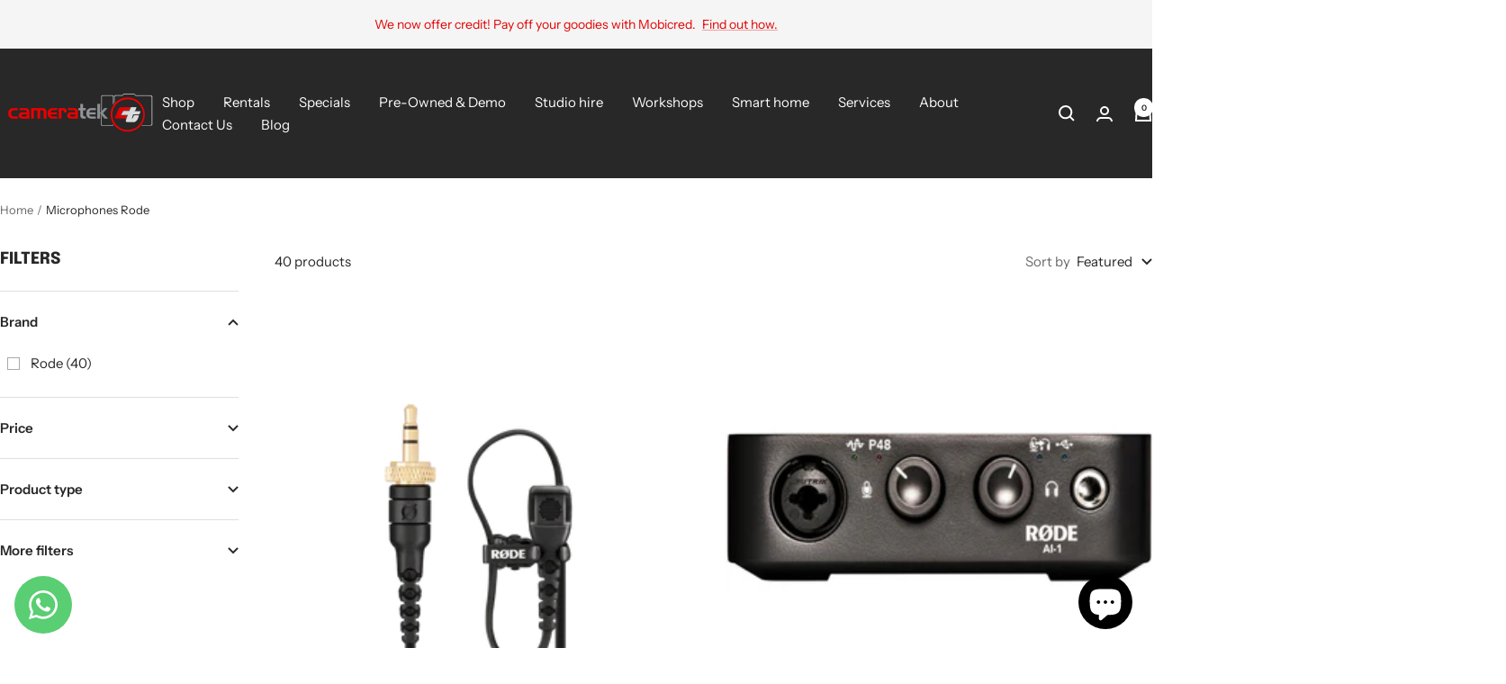

--- FILE ---
content_type: text/html; charset=utf-8
request_url: https://cameratek.co.za/collections/microphones-rode
body_size: 48464
content:
<!doctype html><html class="no-js" lang="en" dir="ltr">
  <head>
    <meta charset="utf-8">
    <meta name="viewport" content="width=device-width, initial-scale=1.0, height=device-height, minimum-scale=1.0, maximum-scale=1.0">
    <meta name="theme-color" content="#282828"><link rel="shortcut icon" href="//cameratek.co.za/cdn/shop/files/camera_tek_icon_square_96x96.png?v=1697621112" type="image/png"><link rel="preconnect" href="https://cdn.shopify.com">
    <link rel="dns-prefetch" href="https://productreviews.shopifycdn.com">
    <link rel="dns-prefetch" href="https://www.google-analytics.com"><link rel="preconnect" href="https://fonts.shopifycdn.com" crossorigin><link rel="preload" as="style" href="//cameratek.co.za/cdn/shop/t/27/assets/theme.css?v=169896262286188028401707994267">
    <link rel="preload" as="script" href="//cameratek.co.za/cdn/shop/t/27/assets/vendor.js?v=32643890569905814191707994268">
    <link rel="preload" as="script" href="//cameratek.co.za/cdn/shop/t/27/assets/theme.js?v=16426994694667479721707994268"><meta name="twitter:image:alt" content="">
    


  <script type="application/ld+json">
  {
    "@context": "https://schema.org",
    "@type": "BreadcrumbList",
  "itemListElement": [{
      "@type": "ListItem",
      "position": 1,
      "name": "Home",
      "item": "https://cameratek.co.za"
    },{
          "@type": "ListItem",
          "position": 2,
          "name": "Microphones Rode",
          "item": "https://cameratek.co.za/collections/microphones-rode"
        }]
  }
  </script>


    <link rel="preload" href="//cameratek.co.za/cdn/fonts/epilogue/epilogue_n8.fce680a466ed4f23f54385c46aa2c014c51d421a.woff2" as="font" type="font/woff2" crossorigin><link rel="preload" href="//cameratek.co.za/cdn/fonts/instrument_sans/instrumentsans_n4.db86542ae5e1596dbdb28c279ae6c2086c4c5bfa.woff2" as="font" type="font/woff2" crossorigin><style>
  /* Typography (heading) */
  @font-face {
  font-family: Epilogue;
  font-weight: 800;
  font-style: normal;
  font-display: swap;
  src: url("//cameratek.co.za/cdn/fonts/epilogue/epilogue_n8.fce680a466ed4f23f54385c46aa2c014c51d421a.woff2") format("woff2"),
       url("//cameratek.co.za/cdn/fonts/epilogue/epilogue_n8.2961970d19583d06f062e98ceb588027397f5810.woff") format("woff");
}

@font-face {
  font-family: Epilogue;
  font-weight: 800;
  font-style: italic;
  font-display: swap;
  src: url("//cameratek.co.za/cdn/fonts/epilogue/epilogue_i8.ff761dcfbf0a5437130c88f1b2679b905f7ed608.woff2") format("woff2"),
       url("//cameratek.co.za/cdn/fonts/epilogue/epilogue_i8.e7ca0c6d6c4d73469c08f9b99e243b2e63239caf.woff") format("woff");
}

/* Typography (body) */
  @font-face {
  font-family: "Instrument Sans";
  font-weight: 400;
  font-style: normal;
  font-display: swap;
  src: url("//cameratek.co.za/cdn/fonts/instrument_sans/instrumentsans_n4.db86542ae5e1596dbdb28c279ae6c2086c4c5bfa.woff2") format("woff2"),
       url("//cameratek.co.za/cdn/fonts/instrument_sans/instrumentsans_n4.510f1b081e58d08c30978f465518799851ef6d8b.woff") format("woff");
}

@font-face {
  font-family: "Instrument Sans";
  font-weight: 400;
  font-style: italic;
  font-display: swap;
  src: url("//cameratek.co.za/cdn/fonts/instrument_sans/instrumentsans_i4.028d3c3cd8d085648c808ceb20cd2fd1eb3560e5.woff2") format("woff2"),
       url("//cameratek.co.za/cdn/fonts/instrument_sans/instrumentsans_i4.7e90d82df8dee29a99237cd19cc529d2206706a2.woff") format("woff");
}

@font-face {
  font-family: "Instrument Sans";
  font-weight: 600;
  font-style: normal;
  font-display: swap;
  src: url("//cameratek.co.za/cdn/fonts/instrument_sans/instrumentsans_n6.27dc66245013a6f7f317d383a3cc9a0c347fb42d.woff2") format("woff2"),
       url("//cameratek.co.za/cdn/fonts/instrument_sans/instrumentsans_n6.1a71efbeeb140ec495af80aad612ad55e19e6d0e.woff") format("woff");
}

@font-face {
  font-family: "Instrument Sans";
  font-weight: 600;
  font-style: italic;
  font-display: swap;
  src: url("//cameratek.co.za/cdn/fonts/instrument_sans/instrumentsans_i6.ba8063f6adfa1e7ffe690cc5efa600a1e0a8ec32.woff2") format("woff2"),
       url("//cameratek.co.za/cdn/fonts/instrument_sans/instrumentsans_i6.a5bb29b76a0bb820ddaa9417675a5d0bafaa8c1f.woff") format("woff");
}

:root {--heading-color: 40, 40, 40;
    --text-color: 40, 40, 40;
    --background: 255, 255, 255;
    --secondary-background: 245, 245, 245;
    --border-color: 223, 223, 223;
    --border-color-darker: 169, 169, 169;
    --success-color: 46, 158, 123;
    --success-background: 213, 236, 229;
    --error-color: 222, 42, 42;
    --error-background: 253, 240, 240;
    --primary-button-background: 40, 40, 40;
    --primary-button-text-color: 255, 255, 255;
    --secondary-button-background: 222, 42, 42;
    --secondary-button-text-color: 40, 40, 40;
    --product-star-rating: 246, 164, 41;
    --product-on-sale-accent: 222, 42, 42;
    --product-sold-out-accent: 111, 113, 155;
    --product-custom-label-background: 40, 40, 40;
    --product-custom-label-text-color: 255, 255, 255;
    --product-custom-label-2-background: 222, 42, 42;
    --product-custom-label-2-text-color: 255, 255, 255;
    --product-low-stock-text-color: 222, 42, 42;
    --product-in-stock-text-color: 40, 40, 40;
    --loading-bar-background: 40, 40, 40;

    /* We duplicate some "base" colors as root colors, which is useful to use on drawer elements or popover without. Those should not be overridden to avoid issues */
    --root-heading-color: 40, 40, 40;
    --root-text-color: 40, 40, 40;
    --root-background: 255, 255, 255;
    --root-border-color: 223, 223, 223;
    --root-primary-button-background: 40, 40, 40;
    --root-primary-button-text-color: 255, 255, 255;

    --base-font-size: 15px;
    --heading-font-family: Epilogue, sans-serif;
    --heading-font-weight: 800;
    --heading-font-style: normal;
    --heading-text-transform: uppercase;
    --text-font-family: "Instrument Sans", sans-serif;
    --text-font-weight: 400;
    --text-font-style: normal;
    --text-font-bold-weight: 600;

    /* Typography (font size) */
    --heading-xxsmall-font-size: 11px;
    --heading-xsmall-font-size: 11px;
    --heading-small-font-size: 12px;
    --heading-large-font-size: 36px;
    --heading-h1-font-size: 36px;
    --heading-h2-font-size: 30px;
    --heading-h3-font-size: 26px;
    --heading-h4-font-size: 24px;
    --heading-h5-font-size: 20px;
    --heading-h6-font-size: 16px;

    /* Control the look and feel of the theme by changing radius of various elements */
    --button-border-radius: 0px;
    --block-border-radius: 0px;
    --block-border-radius-reduced: 0px;
    --color-swatch-border-radius: 0px;

    /* Button size */
    --button-height: 48px;
    --button-small-height: 40px;

    /* Form related */
    --form-input-field-height: 48px;
    --form-input-gap: 16px;
    --form-submit-margin: 24px;

    /* Product listing related variables */
    --product-list-block-spacing: 32px;

    /* Video related */
    --play-button-background: 255, 255, 255;
    --play-button-arrow: 40, 40, 40;

    /* RTL support */
    --transform-logical-flip: 1;
    --transform-origin-start: left;
    --transform-origin-end: right;

    /* Other */
    --zoom-cursor-svg-url: url(//cameratek.co.za/cdn/shop/t/27/assets/zoom-cursor.svg?v=39908859784506347231707994289);
    --arrow-right-svg-url: url(//cameratek.co.za/cdn/shop/t/27/assets/arrow-right.svg?v=40046868119262634591707994289);
    --arrow-left-svg-url: url(//cameratek.co.za/cdn/shop/t/27/assets/arrow-left.svg?v=158856395986752206651707994289);

    /* Some useful variables that we can reuse in our CSS. Some explanation are needed for some of them:
       - container-max-width-minus-gutters: represents the container max width without the edge gutters
       - container-outer-width: considering the screen width, represent all the space outside the container
       - container-outer-margin: same as container-outer-width but get set to 0 inside a container
       - container-inner-width: the effective space inside the container (minus gutters)
       - grid-column-width: represents the width of a single column of the grid
       - vertical-breather: this is a variable that defines the global "spacing" between sections, and inside the section
                            to create some "breath" and minimum spacing
     */
    --container-max-width: 1600px;
    --container-gutter: 24px;
    --container-max-width-minus-gutters: calc(var(--container-max-width) - (var(--container-gutter)) * 2);
    --container-outer-width: max(calc((100vw - var(--container-max-width-minus-gutters)) / 2), var(--container-gutter));
    --container-outer-margin: var(--container-outer-width);
    --container-inner-width: calc(100vw - var(--container-outer-width) * 2);

    --grid-column-count: 10;
    --grid-gap: 24px;
    --grid-column-width: calc((100vw - var(--container-outer-width) * 2 - var(--grid-gap) * (var(--grid-column-count) - 1)) / var(--grid-column-count));

    --vertical-breather: 28px;
    --vertical-breather-tight: 28px;

    /* Shopify related variables */
    --payment-terms-background-color: #ffffff;
  }

  @media screen and (min-width: 741px) {
    :root {
      --container-gutter: 40px;
      --grid-column-count: 20;
      --vertical-breather: 40px;
      --vertical-breather-tight: 40px;

      /* Typography (font size) */
      --heading-xsmall-font-size: 12px;
      --heading-small-font-size: 13px;
      --heading-large-font-size: 52px;
      --heading-h1-font-size: 48px;
      --heading-h2-font-size: 38px;
      --heading-h3-font-size: 32px;
      --heading-h4-font-size: 24px;
      --heading-h5-font-size: 20px;
      --heading-h6-font-size: 18px;

      /* Form related */
      --form-input-field-height: 52px;
      --form-submit-margin: 32px;

      /* Button size */
      --button-height: 52px;
      --button-small-height: 44px;
    }
  }

  @media screen and (min-width: 1200px) {
    :root {
      --vertical-breather: 48px;
      --vertical-breather-tight: 48px;
      --product-list-block-spacing: 48px;

      /* Typography */
      --heading-large-font-size: 64px;
      --heading-h1-font-size: 56px;
      --heading-h2-font-size: 48px;
      --heading-h3-font-size: 36px;
      --heading-h4-font-size: 30px;
      --heading-h5-font-size: 24px;
      --heading-h6-font-size: 18px;
    }
  }

  @media screen and (min-width: 1600px) {
    :root {
      --vertical-breather: 48px;
      --vertical-breather-tight: 48px;
    }
  }
</style>
    <script>
  // This allows to expose several variables to the global scope, to be used in scripts
  window.themeVariables = {
    settings: {
      direction: "ltr",
      pageType: "collection",
      cartCount: 0,
      moneyFormat: "R {{amount}}",
      moneyWithCurrencyFormat: "R {{amount}} ZAR",
      showVendor: false,
      discountMode: "saving",
      currencyCodeEnabled: false,
      cartType: "message",
      cartCurrency: "ZAR",
      mobileZoomFactor: 2.5
    },

    routes: {
      host: "cameratek.co.za",
      rootUrl: "\/",
      rootUrlWithoutSlash: '',
      cartUrl: "\/cart",
      cartAddUrl: "\/cart\/add",
      cartChangeUrl: "\/cart\/change",
      searchUrl: "\/search",
      predictiveSearchUrl: "\/search\/suggest",
      productRecommendationsUrl: "\/recommendations\/products"
    },

    strings: {
      accessibilityDelete: "Delete",
      accessibilityClose: "Close",
      collectionSoldOut: "Awaiting stock",
      collectionDiscount: "Save @savings@",
      productSalePrice: "Sale price",
      productRegularPrice: "Regular price",
      productFormUnavailable: "Unavailable",
      productFormSoldOut: "Awaiting stock",
      productFormPreOrder: "Pre-order",
      productFormAddToCart: "Add to cart",
      searchNoResults: "No results could be found.",
      searchNewSearch: "New search",
      searchProducts: "Products",
      searchArticles: "Journal",
      searchPages: "Pages",
      searchCollections: "Collections",
      cartViewCart: "View cart",
      cartItemAdded: "Item added to your cart!",
      cartItemAddedShort: "Added to your cart!",
      cartAddOrderNote: "Add order note",
      cartEditOrderNote: "Edit order note",
      shippingEstimatorNoResults: "Sorry, we do not ship to your address.",
      shippingEstimatorOneResult: "There is one shipping rate for your address:",
      shippingEstimatorMultipleResults: "There are several shipping rates for your address:",
      shippingEstimatorError: "One or more error occurred while retrieving shipping rates:"
    },

    libs: {
      flickity: "\/\/cameratek.co.za\/cdn\/shop\/t\/27\/assets\/flickity.js?v=176646718982628074891707994267",
      photoswipe: "\/\/cameratek.co.za\/cdn\/shop\/t\/27\/assets\/photoswipe.js?v=132268647426145925301707994267",
      qrCode: "\/\/cameratek.co.za\/cdn\/shopifycloud\/storefront\/assets\/themes_support\/vendor\/qrcode-3f2b403b.js"
    },

    breakpoints: {
      phone: 'screen and (max-width: 740px)',
      tablet: 'screen and (min-width: 741px) and (max-width: 999px)',
      tabletAndUp: 'screen and (min-width: 741px)',
      pocket: 'screen and (max-width: 999px)',
      lap: 'screen and (min-width: 1000px) and (max-width: 1199px)',
      lapAndUp: 'screen and (min-width: 1000px)',
      desktop: 'screen and (min-width: 1200px)',
      wide: 'screen and (min-width: 1400px)'
    }
  };

  window.addEventListener('pageshow', async () => {
    const cartContent = await (await fetch(`${window.themeVariables.routes.cartUrl}.js`, {cache: 'reload'})).json();
    document.documentElement.dispatchEvent(new CustomEvent('cart:refresh', {detail: {cart: cartContent}}));
  });

  if ('noModule' in HTMLScriptElement.prototype) {
    // Old browsers (like IE) that does not support module will be considered as if not executing JS at all
    document.documentElement.className = document.documentElement.className.replace('no-js', 'js');

    requestAnimationFrame(() => {
      const viewportHeight = (window.visualViewport ? window.visualViewport.height : document.documentElement.clientHeight);
      document.documentElement.style.setProperty('--window-height',viewportHeight + 'px');
    });
  }</script>

    <link rel="stylesheet" href="//cameratek.co.za/cdn/shop/t/27/assets/theme.css?v=169896262286188028401707994267">

    <script src="//cameratek.co.za/cdn/shop/t/27/assets/vendor.js?v=32643890569905814191707994268" defer></script>
    <script src="//cameratek.co.za/cdn/shop/t/27/assets/theme.js?v=16426994694667479721707994268" defer></script>
    <script src="//cameratek.co.za/cdn/shop/t/27/assets/custom.js?v=167639537848865775061707994267" defer></script>

    <script>window.performance && window.performance.mark && window.performance.mark('shopify.content_for_header.start');</script><meta name="google-site-verification" content="FSR4HiOtMjI1ae7xpcPqmJ0E1ZBMES1Lr9kSe3vFFTo">
<meta name="facebook-domain-verification" content="oej96r1jdvanzc4mie4bu0jlnncfk1">
<meta id="shopify-digital-wallet" name="shopify-digital-wallet" content="/5325488201/digital_wallets/dialog">
<link rel="alternate" type="application/atom+xml" title="Feed" href="/collections/microphones-rode.atom" />
<link rel="next" href="/collections/microphones-rode?page=2">
<link rel="alternate" type="application/json+oembed" href="https://cameratek.co.za/collections/microphones-rode.oembed">
<script async="async" src="/checkouts/internal/preloads.js?locale=en-ZA"></script>
<script id="shopify-features" type="application/json">{"accessToken":"954f563e2245193ff04915be0465397f","betas":["rich-media-storefront-analytics"],"domain":"cameratek.co.za","predictiveSearch":true,"shopId":5325488201,"locale":"en"}</script>
<script>var Shopify = Shopify || {};
Shopify.shop = "camerateknewsite.myshopify.com";
Shopify.locale = "en";
Shopify.currency = {"active":"ZAR","rate":"1.0"};
Shopify.country = "ZA";
Shopify.theme = {"name":"Focal (15 Feb Update)","id":165557043478,"schema_name":"Focal","schema_version":"11.0.0","theme_store_id":714,"role":"main"};
Shopify.theme.handle = "null";
Shopify.theme.style = {"id":null,"handle":null};
Shopify.cdnHost = "cameratek.co.za/cdn";
Shopify.routes = Shopify.routes || {};
Shopify.routes.root = "/";</script>
<script type="module">!function(o){(o.Shopify=o.Shopify||{}).modules=!0}(window);</script>
<script>!function(o){function n(){var o=[];function n(){o.push(Array.prototype.slice.apply(arguments))}return n.q=o,n}var t=o.Shopify=o.Shopify||{};t.loadFeatures=n(),t.autoloadFeatures=n()}(window);</script>
<script id="shop-js-analytics" type="application/json">{"pageType":"collection"}</script>
<script defer="defer" async type="module" src="//cameratek.co.za/cdn/shopifycloud/shop-js/modules/v2/client.init-shop-cart-sync_BdyHc3Nr.en.esm.js"></script>
<script defer="defer" async type="module" src="//cameratek.co.za/cdn/shopifycloud/shop-js/modules/v2/chunk.common_Daul8nwZ.esm.js"></script>
<script type="module">
  await import("//cameratek.co.za/cdn/shopifycloud/shop-js/modules/v2/client.init-shop-cart-sync_BdyHc3Nr.en.esm.js");
await import("//cameratek.co.za/cdn/shopifycloud/shop-js/modules/v2/chunk.common_Daul8nwZ.esm.js");

  window.Shopify.SignInWithShop?.initShopCartSync?.({"fedCMEnabled":true,"windoidEnabled":true});

</script>
<script>(function() {
  var isLoaded = false;
  function asyncLoad() {
    if (isLoaded) return;
    isLoaded = true;
    var urls = ["\/\/www.powr.io\/powr.js?powr-token=camerateknewsite.myshopify.com\u0026external-type=shopify\u0026shop=camerateknewsite.myshopify.com","\/\/www.powr.io\/powr.js?powr-token=camerateknewsite.myshopify.com\u0026external-type=shopify\u0026shop=camerateknewsite.myshopify.com","https:\/\/contactform.hulkapps.com\/skeletopapp.js?shop=camerateknewsite.myshopify.com","https:\/\/formbuilder.hulkapps.com\/skeletopapp.js?shop=camerateknewsite.myshopify.com","https:\/\/platform-api.sharethis.com\/js\/sharethis.js?shop=camerateknewsite.myshopify.com#property=607fcf09ca0327001ac6dd63\u0026product=inline-share-buttons\u0026ver=1659636492","https:\/\/cdn.grw.reputon.com\/assets\/widget.js?shop=camerateknewsite.myshopify.com","\/\/searchserverapi.com\/widgets\/shopify\/init.js?a=9y4e3s8a9A\u0026shop=camerateknewsite.myshopify.com","https:\/\/static.zotabox.com\/5\/2\/52894c7e8a3935c3f263d5f736e6578b\/widgets.js?shop=camerateknewsite.myshopify.com","https:\/\/cdn.shopify.com\/s\/files\/1\/0053\/2548\/8201\/t\/24\/assets\/verify-meteor-menu.js?meteor_tier=pro\u0026shop=camerateknewsite.myshopify.com","https:\/\/cdn.shopify.com\/s\/files\/1\/0053\/2548\/8201\/t\/27\/assets\/yoast-active-script.js?v=1707994287\u0026shop=camerateknewsite.myshopify.com"];
    for (var i = 0; i < urls.length; i++) {
      var s = document.createElement('script');
      s.type = 'text/javascript';
      s.async = true;
      s.src = urls[i];
      var x = document.getElementsByTagName('script')[0];
      x.parentNode.insertBefore(s, x);
    }
  };
  if(window.attachEvent) {
    window.attachEvent('onload', asyncLoad);
  } else {
    window.addEventListener('load', asyncLoad, false);
  }
})();</script>
<script id="__st">var __st={"a":5325488201,"offset":7200,"reqid":"008b3848-3309-4dbe-936b-69065399c540-1768969756","pageurl":"cameratek.co.za\/collections\/microphones-rode","u":"c08688abdccd","p":"collection","rtyp":"collection","rid":88381816905};</script>
<script>window.ShopifyPaypalV4VisibilityTracking = true;</script>
<script id="captcha-bootstrap">!function(){'use strict';const t='contact',e='account',n='new_comment',o=[[t,t],['blogs',n],['comments',n],[t,'customer']],c=[[e,'customer_login'],[e,'guest_login'],[e,'recover_customer_password'],[e,'create_customer']],r=t=>t.map((([t,e])=>`form[action*='/${t}']:not([data-nocaptcha='true']) input[name='form_type'][value='${e}']`)).join(','),a=t=>()=>t?[...document.querySelectorAll(t)].map((t=>t.form)):[];function s(){const t=[...o],e=r(t);return a(e)}const i='password',u='form_key',d=['recaptcha-v3-token','g-recaptcha-response','h-captcha-response',i],f=()=>{try{return window.sessionStorage}catch{return}},m='__shopify_v',_=t=>t.elements[u];function p(t,e,n=!1){try{const o=window.sessionStorage,c=JSON.parse(o.getItem(e)),{data:r}=function(t){const{data:e,action:n}=t;return t[m]||n?{data:e,action:n}:{data:t,action:n}}(c);for(const[e,n]of Object.entries(r))t.elements[e]&&(t.elements[e].value=n);n&&o.removeItem(e)}catch(o){console.error('form repopulation failed',{error:o})}}const l='form_type',E='cptcha';function T(t){t.dataset[E]=!0}const w=window,h=w.document,L='Shopify',v='ce_forms',y='captcha';let A=!1;((t,e)=>{const n=(g='f06e6c50-85a8-45c8-87d0-21a2b65856fe',I='https://cdn.shopify.com/shopifycloud/storefront-forms-hcaptcha/ce_storefront_forms_captcha_hcaptcha.v1.5.2.iife.js',D={infoText:'Protected by hCaptcha',privacyText:'Privacy',termsText:'Terms'},(t,e,n)=>{const o=w[L][v],c=o.bindForm;if(c)return c(t,g,e,D).then(n);var r;o.q.push([[t,g,e,D],n]),r=I,A||(h.body.append(Object.assign(h.createElement('script'),{id:'captcha-provider',async:!0,src:r})),A=!0)});var g,I,D;w[L]=w[L]||{},w[L][v]=w[L][v]||{},w[L][v].q=[],w[L][y]=w[L][y]||{},w[L][y].protect=function(t,e){n(t,void 0,e),T(t)},Object.freeze(w[L][y]),function(t,e,n,w,h,L){const[v,y,A,g]=function(t,e,n){const i=e?o:[],u=t?c:[],d=[...i,...u],f=r(d),m=r(i),_=r(d.filter((([t,e])=>n.includes(e))));return[a(f),a(m),a(_),s()]}(w,h,L),I=t=>{const e=t.target;return e instanceof HTMLFormElement?e:e&&e.form},D=t=>v().includes(t);t.addEventListener('submit',(t=>{const e=I(t);if(!e)return;const n=D(e)&&!e.dataset.hcaptchaBound&&!e.dataset.recaptchaBound,o=_(e),c=g().includes(e)&&(!o||!o.value);(n||c)&&t.preventDefault(),c&&!n&&(function(t){try{if(!f())return;!function(t){const e=f();if(!e)return;const n=_(t);if(!n)return;const o=n.value;o&&e.removeItem(o)}(t);const e=Array.from(Array(32),(()=>Math.random().toString(36)[2])).join('');!function(t,e){_(t)||t.append(Object.assign(document.createElement('input'),{type:'hidden',name:u})),t.elements[u].value=e}(t,e),function(t,e){const n=f();if(!n)return;const o=[...t.querySelectorAll(`input[type='${i}']`)].map((({name:t})=>t)),c=[...d,...o],r={};for(const[a,s]of new FormData(t).entries())c.includes(a)||(r[a]=s);n.setItem(e,JSON.stringify({[m]:1,action:t.action,data:r}))}(t,e)}catch(e){console.error('failed to persist form',e)}}(e),e.submit())}));const S=(t,e)=>{t&&!t.dataset[E]&&(n(t,e.some((e=>e===t))),T(t))};for(const o of['focusin','change'])t.addEventListener(o,(t=>{const e=I(t);D(e)&&S(e,y())}));const B=e.get('form_key'),M=e.get(l),P=B&&M;t.addEventListener('DOMContentLoaded',(()=>{const t=y();if(P)for(const e of t)e.elements[l].value===M&&p(e,B);[...new Set([...A(),...v().filter((t=>'true'===t.dataset.shopifyCaptcha))])].forEach((e=>S(e,t)))}))}(h,new URLSearchParams(w.location.search),n,t,e,['guest_login'])})(!0,!0)}();</script>
<script integrity="sha256-4kQ18oKyAcykRKYeNunJcIwy7WH5gtpwJnB7kiuLZ1E=" data-source-attribution="shopify.loadfeatures" defer="defer" src="//cameratek.co.za/cdn/shopifycloud/storefront/assets/storefront/load_feature-a0a9edcb.js" crossorigin="anonymous"></script>
<script data-source-attribution="shopify.dynamic_checkout.dynamic.init">var Shopify=Shopify||{};Shopify.PaymentButton=Shopify.PaymentButton||{isStorefrontPortableWallets:!0,init:function(){window.Shopify.PaymentButton.init=function(){};var t=document.createElement("script");t.src="https://cameratek.co.za/cdn/shopifycloud/portable-wallets/latest/portable-wallets.en.js",t.type="module",document.head.appendChild(t)}};
</script>
<script data-source-attribution="shopify.dynamic_checkout.buyer_consent">
  function portableWalletsHideBuyerConsent(e){var t=document.getElementById("shopify-buyer-consent"),n=document.getElementById("shopify-subscription-policy-button");t&&n&&(t.classList.add("hidden"),t.setAttribute("aria-hidden","true"),n.removeEventListener("click",e))}function portableWalletsShowBuyerConsent(e){var t=document.getElementById("shopify-buyer-consent"),n=document.getElementById("shopify-subscription-policy-button");t&&n&&(t.classList.remove("hidden"),t.removeAttribute("aria-hidden"),n.addEventListener("click",e))}window.Shopify?.PaymentButton&&(window.Shopify.PaymentButton.hideBuyerConsent=portableWalletsHideBuyerConsent,window.Shopify.PaymentButton.showBuyerConsent=portableWalletsShowBuyerConsent);
</script>
<script data-source-attribution="shopify.dynamic_checkout.cart.bootstrap">document.addEventListener("DOMContentLoaded",(function(){function t(){return document.querySelector("shopify-accelerated-checkout-cart, shopify-accelerated-checkout")}if(t())Shopify.PaymentButton.init();else{new MutationObserver((function(e,n){t()&&(Shopify.PaymentButton.init(),n.disconnect())})).observe(document.body,{childList:!0,subtree:!0})}}));
</script>

<script>window.performance && window.performance.mark && window.performance.mark('shopify.content_for_header.end');</script>
  <!-- BEGIN app block: shopify://apps/hulk-form-builder/blocks/app-embed/b6b8dd14-356b-4725-a4ed-77232212b3c3 --><!-- BEGIN app snippet: hulkapps-formbuilder-theme-ext --><script type="text/javascript">
  
  if (typeof window.formbuilder_customer != "object") {
        window.formbuilder_customer = {}
  }

  window.hulkFormBuilder = {
    form_data: {"form_Kzmw9nwuxuwhZ9peZ8Bb6g":{"uuid":"Kzmw9nwuxuwhZ9peZ8Bb6g","form_name":"Updated Rental Application(2025)","form_data":{"div_back_gradient_1":"#6d2323","div_back_gradient_2":"#874c4c","back_color":"#42403e","form_title":"\u003cp style=\"text-align: center;\"\u003e\u003cspan style=\"font-size: 23.4px;\"\u003e\u003cspan style=\"color:#ffffff;\"\u003eRental Application\u003c\/span\u003e\u003c\/span\u003e\u003c\/p\u003e\n\n\u003cp style=\"text-align: center;\"\u003e\u003cquillbot-extension-portal\u003e\u003c\/quillbot-extension-portal\u003e\u003cquillbot-extension-portal\u003e\u003c\/quillbot-extension-portal\u003e\u003cquillbot-extension-portal\u003e\u003c\/quillbot-extension-portal\u003e\u003c\/p\u003e\n","form_submit":"Finish","after_submit":"hideAndmessage","after_submit_msg":"\u003cp\u003eForm submitted succesfully\u003c\/p\u003e\n","captcha_enable":"no","label_style":"inlineLabels","input_border_radius":"2","back_type":"color","input_back_color":"#fff","input_back_color_hover":"#fff","back_shadow":"none","label_font_clr":"#ffffff","input_font_clr":"#000000","button_align":"fullBtn","button_clr":"#fff","button_back_clr":"#000000","button_border_radius":"2","form_width":"600px","form_border_size":"2","form_border_clr":"#c7c7c7","form_border_radius":"1","label_font_size":"14","input_font_size":"12","button_font_size":"16","form_padding":"35","input_border_color":"#ccc","input_border_color_hover":"#ccc","btn_border_clr":"#333333","btn_border_size":"1","form_name":"Updated Rental Application(2025)","":"pinkie@cameratek.co.za","form_description":"\u003cp style=\"text-align: center;\"\u003e\u003cspan style=\"color:#ffffff;\"\u003ePlease fill out this form, and we\u0026#39;ll get back to you soon!\u003c\/span\u003e\u003c\/p\u003e\n\u003cquillbot-extension-portal\u003e\u003c\/quillbot-extension-portal\u003e","form_access_message":"\u003cp\u003ePlease login to access the form\u003cbr\u003eDo not have an account? Create account\u003c\/p\u003e","form_banner":"https:\/\/form-builder-by-hulkapps.s3.amazonaws.com\/uploads\/camerateknewsite.myshopify.com\/backend_image\/logo_white.png","banner_img_width":"350","banner_img_height":"83","form_banner_alignment":"center","input_placeholder_clr":"#000000","formElements":[{"Conditions":{},"type":"headings","position":0,"label":"Label (10)","headings":"\u003ch4\u003e\u003cspan style=\"color:#ffffff;\"\u003e\u003cu\u003ePersonal Details\u003c\/u\u003e\u003c\/span\u003e\u003c\/h4\u003e\n","page_number":1},{"Conditions":{},"type":"text","position":1,"label":"First Name","required":"yes","halfwidth":"yes","page_number":1},{"Conditions":{},"type":"text","position":2,"label":"Surname","required":"yes","halfwidth":"yes","page_number":1},{"Conditions":{},"type":"phone","position":3,"label":"Cell Number","phone_validate_field":"no","required":"yes","default_country_code":"South Africa +27","page_number":1},{"Conditions":{},"type":"email","position":4,"required":"yes","email_confirm":"yes","email_validate_field":"no","label":"Email Address","page_number":1}]},"is_spam_form":false,"shop_uuid":"N8DXfEP2DHOBy2WkPRUb1A","shop_timezone":"Africa\/Johannesburg","shop_id":28578,"shop_is_after_submit_enabled":true,"shop_shopify_plan":"professional","shop_shopify_domain":"camerateknewsite.myshopify.com","shop_remove_watermark":false,"shop_created_at":"2020-01-15T02:56:58.922-06:00"}},
    shop_data: {"shop_N8DXfEP2DHOBy2WkPRUb1A":{"shop_uuid":"N8DXfEP2DHOBy2WkPRUb1A","shop_timezone":"Africa\/Johannesburg","shop_id":28578,"shop_is_after_submit_enabled":true,"shop_shopify_plan":"Shopify","shop_shopify_domain":"camerateknewsite.myshopify.com","shop_created_at":"2020-01-15T02:56:58.922-06:00","is_skip_metafield":false,"shop_deleted":false,"shop_disabled":false}},
    settings_data: {"shop_settings":{"shop_customise_msgs":[],"default_customise_msgs":{"is_required":"is required","thank_you":"Thank you! The form was submitted successfully.","processing":"Processing...","valid_data":"Please provide valid data","valid_email":"Provide valid email format","valid_tags":"HTML Tags are not allowed","valid_phone":"Provide valid phone number","valid_captcha":"Please provide valid captcha response","valid_url":"Provide valid URL","only_number_alloud":"Provide valid number in","number_less":"must be less than","number_more":"must be more than","image_must_less":"Image must be less than 20MB","image_number":"Images allowed","image_extension":"Invalid extension! Please provide image file","error_image_upload":"Error in image upload. Please try again.","error_file_upload":"Error in file upload. Please try again.","your_response":"Your response","error_form_submit":"Error occur.Please try again after sometime.","email_submitted":"Form with this email is already submitted","invalid_email_by_zerobounce":"The email address you entered appears to be invalid. Please check it and try again.","download_file":"Download file","card_details_invalid":"Your card details are invalid","card_details":"Card details","please_enter_card_details":"Please enter card details","card_number":"Card number","exp_mm":"Exp MM","exp_yy":"Exp YY","crd_cvc":"CVV","payment_value":"Payment amount","please_enter_payment_amount":"Please enter payment amount","address1":"Address line 1","address2":"Address line 2","city":"City","province":"Province","zipcode":"Zip code","country":"Country","blocked_domain":"This form does not accept addresses from","file_must_less":"File must be less than 20MB","file_extension":"Invalid extension! Please provide file","only_file_number_alloud":"files allowed","previous":"Previous","next":"Next","must_have_a_input":"Please enter at least one field.","please_enter_required_data":"Please enter required data","atleast_one_special_char":"Include at least one special character","atleast_one_lowercase_char":"Include at least one lowercase character","atleast_one_uppercase_char":"Include at least one uppercase character","atleast_one_number":"Include at least one number","must_have_8_chars":"Must have 8 characters long","be_between_8_and_12_chars":"Be between 8 and 12 characters long","please_select":"Please Select","phone_submitted":"Form with this phone number is already submitted","user_res_parse_error":"Error while submitting the form","valid_same_values":"values must be same","product_choice_clear_selection":"Clear Selection","picture_choice_clear_selection":"Clear Selection","remove_all_for_file_image_upload":"Remove All","invalid_file_type_for_image_upload":"You can't upload files of this type.","invalid_file_type_for_signature_upload":"You can't upload files of this type.","max_files_exceeded_for_file_upload":"You can not upload any more files.","max_files_exceeded_for_image_upload":"You can not upload any more files.","file_already_exist":"File already uploaded","max_limit_exceed":"You have added the maximum number of text fields.","cancel_upload_for_file_upload":"Cancel upload","cancel_upload_for_image_upload":"Cancel upload","cancel_upload_for_signature_upload":"Cancel upload"},"shop_blocked_domains":[]}},
    features_data: {"shop_plan_features":{"shop_plan_features":["unlimited-forms","full-design-customization","export-form-submissions","multiple-recipients-for-form-submissions","multiple-admin-notifications","enable-captcha","unlimited-file-uploads","save-submitted-form-data","set-auto-response-message","conditional-logic","form-banner","save-as-draft-facility","include-user-response-in-admin-email","disable-form-submission","mail-platform-integration","stripe-payment-integration","pre-built-templates","create-customer-account-on-shopify","google-analytics-3-by-tracking-id","facebook-pixel-id","bing-uet-pixel-id","advanced-js","advanced-css","api-available","customize-form-message","hidden-field","restrict-from-submissions-per-one-user","utm-tracking","ratings","privacy-notices","heading","paragraph","shopify-flow-trigger","domain-setup","block-domain","address","html-code","form-schedule","after-submit-script","customize-form-scrolling","on-form-submission-record-the-referrer-url","password","duplicate-the-forms","include-user-response-in-auto-responder-email","elements-add-ons","admin-and-auto-responder-email-with-tokens","email-export","premium-support","google-analytics-4-by-measurement-id","google-ads-for-tracking-conversion","validation-field","file-upload","load_form_as_popup","advanced_conditional_logic"]}},
    shop: null,
    shop_id: null,
    plan_features: null,
    validateDoubleQuotes: false,
    assets: {
      extraFunctions: "https://cdn.shopify.com/extensions/019bb5ee-ec40-7527-955d-c1b8751eb060/form-builder-by-hulkapps-50/assets/extra-functions.js",
      extraStyles: "https://cdn.shopify.com/extensions/019bb5ee-ec40-7527-955d-c1b8751eb060/form-builder-by-hulkapps-50/assets/extra-styles.css",
      bootstrapStyles: "https://cdn.shopify.com/extensions/019bb5ee-ec40-7527-955d-c1b8751eb060/form-builder-by-hulkapps-50/assets/theme-app-extension-bootstrap.css"
    },
    translations: {
      htmlTagNotAllowed: "HTML Tags are not allowed",
      sqlQueryNotAllowed: "SQL Queries are not allowed",
      doubleQuoteNotAllowed: "Double quotes are not allowed",
      vorwerkHttpWwwNotAllowed: "The words \u0026#39;http\u0026#39; and \u0026#39;www\u0026#39; are not allowed. Please remove them and try again.",
      maxTextFieldsReached: "You have added the maximum number of text fields.",
      avoidNegativeWords: "Avoid negative words: Don\u0026#39;t use negative words in your contact message.",
      customDesignOnly: "This form is for custom designs requests. For general inquiries please contact our team at info@stagheaddesigns.com",
      zerobounceApiErrorMsg: "We couldn\u0026#39;t verify your email due to a technical issue. Please try again later.",
    }

  }

  

  window.FbThemeAppExtSettingsHash = {}
  
</script><!-- END app snippet --><!-- END app block --><!-- BEGIN app block: shopify://apps/elegantsy-product-labels/blocks/app-embed/c30636bd-a076-406e-8881-3527b45b58d0 --><script src="https://product-labels.zend-apps.com/script/225/p-label_41059.js" async></script><!-- END app block --><!-- BEGIN app block: shopify://apps/yoast-seo/blocks/metatags/7c777011-bc88-4743-a24e-64336e1e5b46 -->
<!-- This site is optimized with Yoast SEO for Shopify -->
<title>Microphones Rode - Cameratek | Avalible In Store &amp; Online | Nationwide Delivery - Camera Tek</title>
<meta name="description" content="We are proud stockists of . Shop Online or Instore | Cameratek Africa’s Premium Photographic Destination⁠. JHB | DBN | Free Shipping on orders over R1000" />
<link rel="canonical" href="https://cameratek.co.za/collections/microphones-rode" />
<meta name="robots" content="index, follow, max-image-preview:large, max-snippet:-1, max-video-preview:-1" />
<meta property="og:site_name" content="Camera Tek" />
<meta property="og:url" content="https://cameratek.co.za/collections/microphones-rode" />
<meta property="og:locale" content="en_US" />
<meta property="og:type" content="website" />
<meta property="og:title" content="Microphones Rode - Cameratek | Avalible In Store &amp; Online | Nationwide Delivery - Camera Tek" />
<meta property="og:description" content="We are proud stockists of . Shop Online or Instore | Cameratek Africa’s Premium Photographic Destination⁠. JHB | DBN | Free Shipping on orders over R1000" />
<meta property="og:image" content="https://cameratek.co.za/cdn/shop/files/www.cameratek.co.za_be14ca26-c691-4b3a-ba3d-5c9036c9eee9.png?v=1663940789" />
<meta property="og:image:height" content="1256" />
<meta property="og:image:width" content="2400" />
<meta name="twitter:card" content="summary_large_image" />
<script type="application/ld+json" id="yoast-schema-graph">
{
  "@context": "https://schema.org",
  "@graph": [
    {
      "@type": "WebSite",
      "@id": "https://cameratek.co.za/#/schema/website/1",
      "url": "https://cameratek.co.za",
      "name": "Camera Tek",
      "potentialAction": {
        "@type": "SearchAction",
        "target": "https://cameratek.co.za/search?q={search_term_string}",
        "query-input": "required name=search_term_string"
      },
      "inLanguage": "en"
    },
    {
      "@type": "CollectionPage",
      "@id": "https:\/\/cameratek.co.za\/collections\/microphones-rode",
      "name": "Microphones Rode - Cameratek | Avalible In Store \u0026amp; Online | Nationwide Delivery - Camera Tek",
      "description": "We are proud stockists of . Shop Online or Instore | Cameratek Africa’s Premium Photographic Destination⁠. JHB | DBN | Free Shipping on orders over R1000",
      "datePublished": "2019-01-09T15:31:11+02:00",
      "breadcrumb": {
        "@id": "https:\/\/cameratek.co.za\/collections\/microphones-rode\/#\/schema\/breadcrumb"
      },
      "primaryImageOfPage": {
        "@id": "https://cameratek.co.za/#/schema/ImageObject/22119399882825"
      },
      "image": [{
        "@id": "https://cameratek.co.za/#/schema/ImageObject/22119399882825"
      }],
      "isPartOf": {
        "@id": "https://cameratek.co.za/#/schema/website/1"
      },
      "url": "https:\/\/cameratek.co.za\/collections\/microphones-rode"
    },
    {
      "@type": "ImageObject",
      "@id": "https://cameratek.co.za/#/schema/ImageObject/22119399882825",
      "width": 2400,
      "height": 1256,
      "url": "https:\/\/cameratek.co.za\/cdn\/shop\/files\/www.cameratek.co.za_be14ca26-c691-4b3a-ba3d-5c9036c9eee9.png?v=1663940789",
      "contentUrl": "https:\/\/cameratek.co.za\/cdn\/shop\/files\/www.cameratek.co.za_be14ca26-c691-4b3a-ba3d-5c9036c9eee9.png?v=1663940789"
    },
    {
      "@type": "BreadcrumbList",
      "@id": "https:\/\/cameratek.co.za\/collections\/microphones-rode\/#\/schema\/breadcrumb",
      "itemListElement": [
        {
          "@type": "ListItem",
          "name": "Camera Tek",
          "item": "https:\/\/cameratek.co.za",
          "position": 1
        },
        {
          "@type": "ListItem",
          "name": "Collections",
          "item": "https:\/\/cameratek.co.za\/collections",
          "position": 2
        },
        {
          "@type": "ListItem",
          "name": "Microphones Rode",
          "position": 3
        }
      ]
    }

  ]}
</script>
<!--/ Yoast SEO -->
<!-- END app block --><!-- BEGIN app block: shopify://apps/whatsapp-button/blocks/app-embed-block/96d80a63-e860-4262-a001-8b82ac4d00e6 --><script>
    (function() {
        function asyncLoad() {
            var url = 'https://whatsapp-button.eazeapps.io/api/buttonInstallation/scriptTag?shopId=3614&v=1758647882';
            var s = document.createElement('script');
            s.type = 'text/javascript';
            s.async = true;
            s.src = url;
            var x = document.getElementsByTagName('script')[0];
            x.parentNode.insertBefore(s, x);
        };
        if(window.attachEvent) {
            window.attachEvent('onload', asyncLoad);
        } else {
            window.addEventListener('load', asyncLoad, false);
        }
    })();
</script>

<!-- END app block --><!-- BEGIN app block: shopify://apps/seowill-seoant-ai-seo/blocks/seoant-core/8e57283b-dcb0-4f7b-a947-fb5c57a0d59d -->
<!--SEOAnt Core By SEOAnt Teams, v0.1.6 START -->






<!-- BEGIN app snippet: Collection-JSON-LD --><script type="application/ld+json">
    [
        {
            "@context": "https://schema.org",
            "@type": "CollectionPage",
            "name": "Microphones Rode",
            "url": "https://cameratek.co.za/collections/microphones-rode",
            "image": "https://cameratek.co.za",
            "description": ""
        },
        {
            "@context": "https://schema.org",
            "@type": "ItemList",
            "name": "Microphones Rode",
            "url": "https://cameratek.co.za/collections/microphones-rode",
            "description": "...",
            "itemListElement": [{
                        "@type": "ListItem",
                        "position": 1,
                        "item": {
                            "@type": "Product",
                            "image": "https://cameratek.co.za/cdn/shop/files/RodeLavalierIIOmnidirectionalMicrophone.png",
                            "url": "https://cameratek.co.za/products/rode-lavalier-ii-omnidirectional-microphone",
                            "name": "Rode Lavalier II Omnidirectional Microphone",
                            "description": " The Rode Lavalier II Omnidirectional Microphone offers the ultimate performance for professional au...",
                            "mpn": "698813008445",
                            "sku": "698813008445",
                            "brand": {
                                "@type": "Brand",
                                "name": "Rode"
                            },
                            "offers": {
                                "@type": "Offer",
                                "url": "https://cameratek.co.za/products/rode-lavalier-ii-omnidirectional-microphone",
                                "priceCurrency": "ZAR",
                                "priceValidUntil": "2026-01-21",
                                "price": "2595.0",
                                "availability": "https://schema.org/InStock"
                            }
                            
                            }
                    },{
                        "@type": "ListItem",
                        "position": 2,
                        "item": {
                            "@type": "Product",
                            "image": "https://cameratek.co.za/cdn/shop/products/RodeAI-1Studio-QualityUSBAudioInterface.jpg",
                            "url": "https://cameratek.co.za/products/rode-ai-1-studio-quality-usb-audio-interface",
                            "name": "Rode AI-1 Studio-Quality USB Audio Interface",
                            "description": "The Rode AI-1 is a studio-quality audio interface well suited for recording vocals, instruments, and...",
                            "mpn": "698813005130",
                            "sku": "698813005130",
                            "brand": {
                                "@type": "Brand",
                                "name": "Rode"
                            },
                            "offers": {
                                "@type": "Offer",
                                "url": "https://cameratek.co.za/products/rode-ai-1-studio-quality-usb-audio-interface",
                                "priceCurrency": "ZAR",
                                "priceValidUntil": "2026-01-21",
                                "price": "3295.0",
                                "availability": "https://schema.org/InStock"
                            }
                            
                            }
                    },{
                        "@type": "ListItem",
                        "position": 3,
                        "item": {
                            "@type": "Product",
                            "image": "https://cameratek.co.za/cdn/shop/files/rode-videomic-go-ii-h.webp",
                            "url": "https://cameratek.co.za/products/rode-videomic-go-ii-ultracompact-analog-usb-camera-mount-shotgun-microphone",
                            "name": "RODE VIDEOMIC GO II MICROPHONE",
                            "description": "RODE VIDEOMIC GO II MICROPHONE
The Rode VideoMic GO II is a compact, ultra-lightweight shotgun micro...",
                            "mpn": "698813012985",
                            "sku": "698813012985",
                            "brand": {
                                "@type": "Brand",
                                "name": "Rode"
                            },
                            "offers": {
                                "@type": "Offer",
                                "url": "https://cameratek.co.za/products/rode-videomic-go-ii-ultracompact-analog-usb-camera-mount-shotgun-microphone",
                                "priceCurrency": "ZAR",
                                "priceValidUntil": "2026-01-21",
                                "price": "2925.0",
                                "availability": "https://schema.org/InStock"
                            }
                            
                            }
                    },{
                        "@type": "ListItem",
                        "position": 4,
                        "item": {
                            "@type": "Product",
                            "image": "https://cameratek.co.za/cdn/shop/products/RodeVideoMicMe-LDirectionalMicrophoneforiOSDevices.jpg",
                            "url": "https://cameratek.co.za/products/rode-videomic-me-l-directional-microphone-for-ios-devices",
                            "name": "Rode VideoMic Me-L Directional Microphone for iOS Devices",
                            "description": "The Rode VideoMic Me-L is a directional microphone designed to operate with iOS devices, including i...",
                            "mpn": "698813005192",
                            "sku": "698813005192",
                            "brand": {
                                "@type": "Brand",
                                "name": "Rode"
                            },
                            "offers": {
                                "@type": "Offer",
                                "url": "https://cameratek.co.za/products/rode-videomic-me-l-directional-microphone-for-ios-devices",
                                "priceCurrency": "ZAR",
                                "priceValidUntil": "2026-01-21",
                                "price": "1695.0",
                                "availability": "https://schema.org/InStock"
                            }
                            
                            }
                    },{
                        "@type": "ListItem",
                        "position": 5,
                        "item": {
                            "@type": "Product",
                            "image": "https://cameratek.co.za/cdn/shop/products/RodeLavalierGOOmnidirectionalLavalierMicrophoneforWirelessGOSystems3.jpg",
                            "url": "https://cameratek.co.za/products/rode-lavalier-go-omnidirectional-lavalier-microphone-for-wireless-go-systems",
                            "name": "Rode Lavalier GO Omnidirectional Lavalier Microphone for Wireless GO Systems",
                            "description": "Use the Rode Lavalier GO omnidirectional lavalier microphone to get the convenience and clarity of a...",
                            "mpn": "698813006403",
                            "sku": "698813006403",
                            "brand": {
                                "@type": "Brand",
                                "name": "Rode"
                            },
                            "offers": {
                                "@type": "Offer",
                                "url": "https://cameratek.co.za/products/rode-lavalier-go-omnidirectional-lavalier-microphone-for-wireless-go-systems",
                                "priceCurrency": "ZAR",
                                "priceValidUntil": "2026-01-21",
                                "price": "1695.0",
                                "availability": "https://schema.org/InStock"
                            }
                            
                            }
                    },{
                        "@type": "ListItem",
                        "position": 6,
                        "item": {
                            "@type": "Product",
                            "image": "https://cameratek.co.za/cdn/shop/products/rode-directional-microphone-me-for-iphone-and-ipad-cameratek_256.jpg",
                            "url": "https://cameratek.co.za/products/rode-directional-microphone-me-for-iphone-and-ipad",
                            "name": "Rode Directional Microphone Me for IPhone and IPad",
                            "description": "The RODE VideoMic Me is a compact and lightweight directional microphone for smartphones. Its flexib...",
                            "mpn": "698813004478",
                            "sku": "698813004478",
                            "brand": {
                                "@type": "Brand",
                                "name": "Rode"
                            },
                            "offers": {
                                "@type": "Offer",
                                "url": "https://cameratek.co.za/products/rode-directional-microphone-me-for-iphone-and-ipad",
                                "priceCurrency": "ZAR",
                                "priceValidUntil": "2026-01-21",
                                "price": "1195.0",
                                "availability": "https://schema.org/InStock"
                            }
                            
                            }
                    },{
                        "@type": "ListItem",
                        "position": 7,
                        "item": {
                            "@type": "Product",
                            "image": "https://cameratek.co.za/cdn/shop/products/RODEVIDEOMICROIICOMPACTONCAMERAMICROPHONE.png",
                            "url": "https://cameratek.co.za/products/rode-videomicro-ii-compact-on-camera-microphone",
                            "name": "RODE VideoMicro II Compact On Camera Microphone",
                            "description": "The RODE VideoMicro II is an ultra-compact, lightweight on-camera shotgun microphone designed to ins...",
                            "mpn": "698813009879",
                            "sku": "698813009879",
                            "brand": {
                                "@type": "Brand",
                                "name": "Rode"
                            },
                            "offers": {
                                "@type": "Offer",
                                "url": "https://cameratek.co.za/products/rode-videomicro-ii-compact-on-camera-microphone",
                                "priceCurrency": "ZAR",
                                "priceValidUntil": "2026-01-21",
                                "price": "2395.0",
                                "availability": "https://schema.org/InStock"
                            }
                            
                            }
                    },{
                        "@type": "ListItem",
                        "position": 8,
                        "item": {
                            "@type": "Product",
                            "image": "https://cameratek.co.za/cdn/shop/products/RODEWirelessMECompactDigitalWirelessMicrophoneSystem_2.4GHz_Black.jpg",
                            "url": "https://cameratek.co.za/products/rode-wireless-me-compact-digital-wireless-microphone-system-2-4-ghz-black",
                            "name": "RODE WIRELESS ME MICROPHONE SYSTEM",
                            "description": "The Rode Wireless ME Compact Digital Wireless Microphone System (2.4 GHz, Black) is a plug-and-play ...",
                            "mpn": "698813009916",
                            "sku": "698813009916",
                            "brand": {
                                "@type": "Brand",
                                "name": "Rode"
                            },
                            "offers": {
                                "@type": "Offer",
                                "url": "https://cameratek.co.za/products/rode-wireless-me-compact-digital-wireless-microphone-system-2-4-ghz-black",
                                "priceCurrency": "ZAR",
                                "priceValidUntil": "2026-01-21",
                                "price": "3895.0",
                                "availability": "https://schema.org/InStock"
                            }
                            
                            }
                    },{
                        "@type": "ListItem",
                        "position": 9,
                        "item": {
                            "@type": "Product",
                            "image": "https://cameratek.co.za/cdn/shop/files/1548858052_1115088.jpg",
                            "url": "https://cameratek.co.za/products/rode-ntg-4-long-shotgun-microphone",
                            "name": "RODE NTG-4+ LONG SHOTGUN MICROPHONE",
                            "description": "Elevate your audio production with the Rode NTG4 phantom-powered shotgun microphone. Perfect for ind...",
                            "mpn": "698813004164",
                            "sku": "698813004164",
                            "brand": {
                                "@type": "Brand",
                                "name": "Rode"
                            },
                            "offers": {
                                "@type": "Offer",
                                "url": "https://cameratek.co.za/products/rode-ntg-4-long-shotgun-microphone",
                                "priceCurrency": "ZAR",
                                "priceValidUntil": "2026-01-21",
                                "price": "7395.0",
                                "availability": "https://schema.org/InStock"
                            }
                            
                            }
                    },{
                        "@type": "ListItem",
                        "position": 10,
                        "item": {
                            "@type": "Product",
                            "image": "https://cameratek.co.za/cdn/shop/files/1533223321_367746.jpg",
                            "url": "https://cameratek.co.za/products/rode-ntg-1-short-shotgun-microphone",
                            "name": "RODE NTG-1 SHORT SHOTGUN MICROPHONE",
                            "description": "Capture pristine sound for your indie film, TV shoot, or documentary project with the Rode NTG1 shot...",
                            "mpn": "698813000456",
                            "sku": "698813000456",
                            "brand": {
                                "@type": "Brand",
                                "name": "Rode"
                            },
                            "offers": {
                                "@type": "Offer",
                                "url": "https://cameratek.co.za/products/rode-ntg-1-short-shotgun-microphone",
                                "priceCurrency": "ZAR",
                                "priceValidUntil": "2026-01-21",
                                "price": "5895.0",
                                "availability": "https://schema.org/InStock"
                            }
                            
                            }
                    }]
        }
        ,
        {
            "@context": "https://schema.org",
            "@type": "BreadcrumbList",
            "itemListElement": [
                {
                    "@type": "ListItem",
                    "position": 1,
                    "item": {
                        "@type": "Website",
                        "@id": "https://cameratek.co.za",
                        "name": "Camera Tek home"
                    }
                },
                {
                    "@type": "ListItem",
                    "position": 2,
                    "item": {
                        "@type": "CollectionPage",
                        "@id": "https://cameratek.co.za/collections/microphones-rode",
                        "name": "Microphones Rode"
                    }
                },{
                    "@type": "ListItem",
                    "position": 3,
                    "item": {
                        "@type": "WebPage",
                        "@id": "https://cameratek.co.za/products/rode-lavalier-ii-omnidirectional-microphone",
                        "name": "Rode Lavalier II Omnidirectional Microphone"
                    }
                }
                ]
        }
        ]
</script><!-- END app snippet -->

    <!-- SON-LD generated By SEOAnt END -->



<!-- Start : SEOAnt BrokenLink Redirect --><script type="text/javascript">
    !function(t){var e={};function r(n){if(e[n])return e[n].exports;var o=e[n]={i:n,l:!1,exports:{}};return t[n].call(o.exports,o,o.exports,r),o.l=!0,o.exports}r.m=t,r.c=e,r.d=function(t,e,n){r.o(t,e)||Object.defineProperty(t,e,{enumerable:!0,get:n})},r.r=function(t){"undefined"!==typeof Symbol&&Symbol.toStringTag&&Object.defineProperty(t,Symbol.toStringTag,{value:"Module"}),Object.defineProperty(t,"__esModule",{value:!0})},r.t=function(t,e){if(1&e&&(t=r(t)),8&e)return t;if(4&e&&"object"===typeof t&&t&&t.__esModule)return t;var n=Object.create(null);if(r.r(n),Object.defineProperty(n,"default",{enumerable:!0,value:t}),2&e&&"string"!=typeof t)for(var o in t)r.d(n,o,function(e){return t[e]}.bind(null,o));return n},r.n=function(t){var e=t&&t.__esModule?function(){return t.default}:function(){return t};return r.d(e,"a",e),e},r.o=function(t,e){return Object.prototype.hasOwnProperty.call(t,e)},r.p="",r(r.s=11)}([function(t,e,r){"use strict";var n=r(2),o=Object.prototype.toString;function i(t){return"[object Array]"===o.call(t)}function a(t){return"undefined"===typeof t}function u(t){return null!==t&&"object"===typeof t}function s(t){return"[object Function]"===o.call(t)}function c(t,e){if(null!==t&&"undefined"!==typeof t)if("object"!==typeof t&&(t=[t]),i(t))for(var r=0,n=t.length;r<n;r++)e.call(null,t[r],r,t);else for(var o in t)Object.prototype.hasOwnProperty.call(t,o)&&e.call(null,t[o],o,t)}t.exports={isArray:i,isArrayBuffer:function(t){return"[object ArrayBuffer]"===o.call(t)},isBuffer:function(t){return null!==t&&!a(t)&&null!==t.constructor&&!a(t.constructor)&&"function"===typeof t.constructor.isBuffer&&t.constructor.isBuffer(t)},isFormData:function(t){return"undefined"!==typeof FormData&&t instanceof FormData},isArrayBufferView:function(t){return"undefined"!==typeof ArrayBuffer&&ArrayBuffer.isView?ArrayBuffer.isView(t):t&&t.buffer&&t.buffer instanceof ArrayBuffer},isString:function(t){return"string"===typeof t},isNumber:function(t){return"number"===typeof t},isObject:u,isUndefined:a,isDate:function(t){return"[object Date]"===o.call(t)},isFile:function(t){return"[object File]"===o.call(t)},isBlob:function(t){return"[object Blob]"===o.call(t)},isFunction:s,isStream:function(t){return u(t)&&s(t.pipe)},isURLSearchParams:function(t){return"undefined"!==typeof URLSearchParams&&t instanceof URLSearchParams},isStandardBrowserEnv:function(){return("undefined"===typeof navigator||"ReactNative"!==navigator.product&&"NativeScript"!==navigator.product&&"NS"!==navigator.product)&&("undefined"!==typeof window&&"undefined"!==typeof document)},forEach:c,merge:function t(){var e={};function r(r,n){"object"===typeof e[n]&&"object"===typeof r?e[n]=t(e[n],r):e[n]=r}for(var n=0,o=arguments.length;n<o;n++)c(arguments[n],r);return e},deepMerge:function t(){var e={};function r(r,n){"object"===typeof e[n]&&"object"===typeof r?e[n]=t(e[n],r):e[n]="object"===typeof r?t({},r):r}for(var n=0,o=arguments.length;n<o;n++)c(arguments[n],r);return e},extend:function(t,e,r){return c(e,(function(e,o){t[o]=r&&"function"===typeof e?n(e,r):e})),t},trim:function(t){return t.replace(/^\s*/,"").replace(/\s*$/,"")}}},function(t,e,r){t.exports=r(12)},function(t,e,r){"use strict";t.exports=function(t,e){return function(){for(var r=new Array(arguments.length),n=0;n<r.length;n++)r[n]=arguments[n];return t.apply(e,r)}}},function(t,e,r){"use strict";var n=r(0);function o(t){return encodeURIComponent(t).replace(/%40/gi,"@").replace(/%3A/gi,":").replace(/%24/g,"$").replace(/%2C/gi,",").replace(/%20/g,"+").replace(/%5B/gi,"[").replace(/%5D/gi,"]")}t.exports=function(t,e,r){if(!e)return t;var i;if(r)i=r(e);else if(n.isURLSearchParams(e))i=e.toString();else{var a=[];n.forEach(e,(function(t,e){null!==t&&"undefined"!==typeof t&&(n.isArray(t)?e+="[]":t=[t],n.forEach(t,(function(t){n.isDate(t)?t=t.toISOString():n.isObject(t)&&(t=JSON.stringify(t)),a.push(o(e)+"="+o(t))})))})),i=a.join("&")}if(i){var u=t.indexOf("#");-1!==u&&(t=t.slice(0,u)),t+=(-1===t.indexOf("?")?"?":"&")+i}return t}},function(t,e,r){"use strict";t.exports=function(t){return!(!t||!t.__CANCEL__)}},function(t,e,r){"use strict";(function(e){var n=r(0),o=r(19),i={"Content-Type":"application/x-www-form-urlencoded"};function a(t,e){!n.isUndefined(t)&&n.isUndefined(t["Content-Type"])&&(t["Content-Type"]=e)}var u={adapter:function(){var t;return("undefined"!==typeof XMLHttpRequest||"undefined"!==typeof e&&"[object process]"===Object.prototype.toString.call(e))&&(t=r(6)),t}(),transformRequest:[function(t,e){return o(e,"Accept"),o(e,"Content-Type"),n.isFormData(t)||n.isArrayBuffer(t)||n.isBuffer(t)||n.isStream(t)||n.isFile(t)||n.isBlob(t)?t:n.isArrayBufferView(t)?t.buffer:n.isURLSearchParams(t)?(a(e,"application/x-www-form-urlencoded;charset=utf-8"),t.toString()):n.isObject(t)?(a(e,"application/json;charset=utf-8"),JSON.stringify(t)):t}],transformResponse:[function(t){if("string"===typeof t)try{t=JSON.parse(t)}catch(e){}return t}],timeout:0,xsrfCookieName:"XSRF-TOKEN",xsrfHeaderName:"X-XSRF-TOKEN",maxContentLength:-1,validateStatus:function(t){return t>=200&&t<300},headers:{common:{Accept:"application/json, text/plain, */*"}}};n.forEach(["delete","get","head"],(function(t){u.headers[t]={}})),n.forEach(["post","put","patch"],(function(t){u.headers[t]=n.merge(i)})),t.exports=u}).call(this,r(18))},function(t,e,r){"use strict";var n=r(0),o=r(20),i=r(3),a=r(22),u=r(25),s=r(26),c=r(7);t.exports=function(t){return new Promise((function(e,f){var l=t.data,p=t.headers;n.isFormData(l)&&delete p["Content-Type"];var h=new XMLHttpRequest;if(t.auth){var d=t.auth.username||"",m=t.auth.password||"";p.Authorization="Basic "+btoa(d+":"+m)}var y=a(t.baseURL,t.url);if(h.open(t.method.toUpperCase(),i(y,t.params,t.paramsSerializer),!0),h.timeout=t.timeout,h.onreadystatechange=function(){if(h&&4===h.readyState&&(0!==h.status||h.responseURL&&0===h.responseURL.indexOf("file:"))){var r="getAllResponseHeaders"in h?u(h.getAllResponseHeaders()):null,n={data:t.responseType&&"text"!==t.responseType?h.response:h.responseText,status:h.status,statusText:h.statusText,headers:r,config:t,request:h};o(e,f,n),h=null}},h.onabort=function(){h&&(f(c("Request aborted",t,"ECONNABORTED",h)),h=null)},h.onerror=function(){f(c("Network Error",t,null,h)),h=null},h.ontimeout=function(){var e="timeout of "+t.timeout+"ms exceeded";t.timeoutErrorMessage&&(e=t.timeoutErrorMessage),f(c(e,t,"ECONNABORTED",h)),h=null},n.isStandardBrowserEnv()){var v=r(27),g=(t.withCredentials||s(y))&&t.xsrfCookieName?v.read(t.xsrfCookieName):void 0;g&&(p[t.xsrfHeaderName]=g)}if("setRequestHeader"in h&&n.forEach(p,(function(t,e){"undefined"===typeof l&&"content-type"===e.toLowerCase()?delete p[e]:h.setRequestHeader(e,t)})),n.isUndefined(t.withCredentials)||(h.withCredentials=!!t.withCredentials),t.responseType)try{h.responseType=t.responseType}catch(w){if("json"!==t.responseType)throw w}"function"===typeof t.onDownloadProgress&&h.addEventListener("progress",t.onDownloadProgress),"function"===typeof t.onUploadProgress&&h.upload&&h.upload.addEventListener("progress",t.onUploadProgress),t.cancelToken&&t.cancelToken.promise.then((function(t){h&&(h.abort(),f(t),h=null)})),void 0===l&&(l=null),h.send(l)}))}},function(t,e,r){"use strict";var n=r(21);t.exports=function(t,e,r,o,i){var a=new Error(t);return n(a,e,r,o,i)}},function(t,e,r){"use strict";var n=r(0);t.exports=function(t,e){e=e||{};var r={},o=["url","method","params","data"],i=["headers","auth","proxy"],a=["baseURL","url","transformRequest","transformResponse","paramsSerializer","timeout","withCredentials","adapter","responseType","xsrfCookieName","xsrfHeaderName","onUploadProgress","onDownloadProgress","maxContentLength","validateStatus","maxRedirects","httpAgent","httpsAgent","cancelToken","socketPath"];n.forEach(o,(function(t){"undefined"!==typeof e[t]&&(r[t]=e[t])})),n.forEach(i,(function(o){n.isObject(e[o])?r[o]=n.deepMerge(t[o],e[o]):"undefined"!==typeof e[o]?r[o]=e[o]:n.isObject(t[o])?r[o]=n.deepMerge(t[o]):"undefined"!==typeof t[o]&&(r[o]=t[o])})),n.forEach(a,(function(n){"undefined"!==typeof e[n]?r[n]=e[n]:"undefined"!==typeof t[n]&&(r[n]=t[n])}));var u=o.concat(i).concat(a),s=Object.keys(e).filter((function(t){return-1===u.indexOf(t)}));return n.forEach(s,(function(n){"undefined"!==typeof e[n]?r[n]=e[n]:"undefined"!==typeof t[n]&&(r[n]=t[n])})),r}},function(t,e,r){"use strict";function n(t){this.message=t}n.prototype.toString=function(){return"Cancel"+(this.message?": "+this.message:"")},n.prototype.__CANCEL__=!0,t.exports=n},function(t,e,r){t.exports=r(13)},function(t,e,r){t.exports=r(30)},function(t,e,r){var n=function(t){"use strict";var e=Object.prototype,r=e.hasOwnProperty,n="function"===typeof Symbol?Symbol:{},o=n.iterator||"@@iterator",i=n.asyncIterator||"@@asyncIterator",a=n.toStringTag||"@@toStringTag";function u(t,e,r){return Object.defineProperty(t,e,{value:r,enumerable:!0,configurable:!0,writable:!0}),t[e]}try{u({},"")}catch(S){u=function(t,e,r){return t[e]=r}}function s(t,e,r,n){var o=e&&e.prototype instanceof l?e:l,i=Object.create(o.prototype),a=new L(n||[]);return i._invoke=function(t,e,r){var n="suspendedStart";return function(o,i){if("executing"===n)throw new Error("Generator is already running");if("completed"===n){if("throw"===o)throw i;return j()}for(r.method=o,r.arg=i;;){var a=r.delegate;if(a){var u=x(a,r);if(u){if(u===f)continue;return u}}if("next"===r.method)r.sent=r._sent=r.arg;else if("throw"===r.method){if("suspendedStart"===n)throw n="completed",r.arg;r.dispatchException(r.arg)}else"return"===r.method&&r.abrupt("return",r.arg);n="executing";var s=c(t,e,r);if("normal"===s.type){if(n=r.done?"completed":"suspendedYield",s.arg===f)continue;return{value:s.arg,done:r.done}}"throw"===s.type&&(n="completed",r.method="throw",r.arg=s.arg)}}}(t,r,a),i}function c(t,e,r){try{return{type:"normal",arg:t.call(e,r)}}catch(S){return{type:"throw",arg:S}}}t.wrap=s;var f={};function l(){}function p(){}function h(){}var d={};d[o]=function(){return this};var m=Object.getPrototypeOf,y=m&&m(m(T([])));y&&y!==e&&r.call(y,o)&&(d=y);var v=h.prototype=l.prototype=Object.create(d);function g(t){["next","throw","return"].forEach((function(e){u(t,e,(function(t){return this._invoke(e,t)}))}))}function w(t,e){var n;this._invoke=function(o,i){function a(){return new e((function(n,a){!function n(o,i,a,u){var s=c(t[o],t,i);if("throw"!==s.type){var f=s.arg,l=f.value;return l&&"object"===typeof l&&r.call(l,"__await")?e.resolve(l.__await).then((function(t){n("next",t,a,u)}),(function(t){n("throw",t,a,u)})):e.resolve(l).then((function(t){f.value=t,a(f)}),(function(t){return n("throw",t,a,u)}))}u(s.arg)}(o,i,n,a)}))}return n=n?n.then(a,a):a()}}function x(t,e){var r=t.iterator[e.method];if(void 0===r){if(e.delegate=null,"throw"===e.method){if(t.iterator.return&&(e.method="return",e.arg=void 0,x(t,e),"throw"===e.method))return f;e.method="throw",e.arg=new TypeError("The iterator does not provide a 'throw' method")}return f}var n=c(r,t.iterator,e.arg);if("throw"===n.type)return e.method="throw",e.arg=n.arg,e.delegate=null,f;var o=n.arg;return o?o.done?(e[t.resultName]=o.value,e.next=t.nextLoc,"return"!==e.method&&(e.method="next",e.arg=void 0),e.delegate=null,f):o:(e.method="throw",e.arg=new TypeError("iterator result is not an object"),e.delegate=null,f)}function b(t){var e={tryLoc:t[0]};1 in t&&(e.catchLoc=t[1]),2 in t&&(e.finallyLoc=t[2],e.afterLoc=t[3]),this.tryEntries.push(e)}function E(t){var e=t.completion||{};e.type="normal",delete e.arg,t.completion=e}function L(t){this.tryEntries=[{tryLoc:"root"}],t.forEach(b,this),this.reset(!0)}function T(t){if(t){var e=t[o];if(e)return e.call(t);if("function"===typeof t.next)return t;if(!isNaN(t.length)){var n=-1,i=function e(){for(;++n<t.length;)if(r.call(t,n))return e.value=t[n],e.done=!1,e;return e.value=void 0,e.done=!0,e};return i.next=i}}return{next:j}}function j(){return{value:void 0,done:!0}}return p.prototype=v.constructor=h,h.constructor=p,p.displayName=u(h,a,"GeneratorFunction"),t.isGeneratorFunction=function(t){var e="function"===typeof t&&t.constructor;return!!e&&(e===p||"GeneratorFunction"===(e.displayName||e.name))},t.mark=function(t){return Object.setPrototypeOf?Object.setPrototypeOf(t,h):(t.__proto__=h,u(t,a,"GeneratorFunction")),t.prototype=Object.create(v),t},t.awrap=function(t){return{__await:t}},g(w.prototype),w.prototype[i]=function(){return this},t.AsyncIterator=w,t.async=function(e,r,n,o,i){void 0===i&&(i=Promise);var a=new w(s(e,r,n,o),i);return t.isGeneratorFunction(r)?a:a.next().then((function(t){return t.done?t.value:a.next()}))},g(v),u(v,a,"Generator"),v[o]=function(){return this},v.toString=function(){return"[object Generator]"},t.keys=function(t){var e=[];for(var r in t)e.push(r);return e.reverse(),function r(){for(;e.length;){var n=e.pop();if(n in t)return r.value=n,r.done=!1,r}return r.done=!0,r}},t.values=T,L.prototype={constructor:L,reset:function(t){if(this.prev=0,this.next=0,this.sent=this._sent=void 0,this.done=!1,this.delegate=null,this.method="next",this.arg=void 0,this.tryEntries.forEach(E),!t)for(var e in this)"t"===e.charAt(0)&&r.call(this,e)&&!isNaN(+e.slice(1))&&(this[e]=void 0)},stop:function(){this.done=!0;var t=this.tryEntries[0].completion;if("throw"===t.type)throw t.arg;return this.rval},dispatchException:function(t){if(this.done)throw t;var e=this;function n(r,n){return a.type="throw",a.arg=t,e.next=r,n&&(e.method="next",e.arg=void 0),!!n}for(var o=this.tryEntries.length-1;o>=0;--o){var i=this.tryEntries[o],a=i.completion;if("root"===i.tryLoc)return n("end");if(i.tryLoc<=this.prev){var u=r.call(i,"catchLoc"),s=r.call(i,"finallyLoc");if(u&&s){if(this.prev<i.catchLoc)return n(i.catchLoc,!0);if(this.prev<i.finallyLoc)return n(i.finallyLoc)}else if(u){if(this.prev<i.catchLoc)return n(i.catchLoc,!0)}else{if(!s)throw new Error("try statement without catch or finally");if(this.prev<i.finallyLoc)return n(i.finallyLoc)}}}},abrupt:function(t,e){for(var n=this.tryEntries.length-1;n>=0;--n){var o=this.tryEntries[n];if(o.tryLoc<=this.prev&&r.call(o,"finallyLoc")&&this.prev<o.finallyLoc){var i=o;break}}i&&("break"===t||"continue"===t)&&i.tryLoc<=e&&e<=i.finallyLoc&&(i=null);var a=i?i.completion:{};return a.type=t,a.arg=e,i?(this.method="next",this.next=i.finallyLoc,f):this.complete(a)},complete:function(t,e){if("throw"===t.type)throw t.arg;return"break"===t.type||"continue"===t.type?this.next=t.arg:"return"===t.type?(this.rval=this.arg=t.arg,this.method="return",this.next="end"):"normal"===t.type&&e&&(this.next=e),f},finish:function(t){for(var e=this.tryEntries.length-1;e>=0;--e){var r=this.tryEntries[e];if(r.finallyLoc===t)return this.complete(r.completion,r.afterLoc),E(r),f}},catch:function(t){for(var e=this.tryEntries.length-1;e>=0;--e){var r=this.tryEntries[e];if(r.tryLoc===t){var n=r.completion;if("throw"===n.type){var o=n.arg;E(r)}return o}}throw new Error("illegal catch attempt")},delegateYield:function(t,e,r){return this.delegate={iterator:T(t),resultName:e,nextLoc:r},"next"===this.method&&(this.arg=void 0),f}},t}(t.exports);try{regeneratorRuntime=n}catch(o){Function("r","regeneratorRuntime = r")(n)}},function(t,e,r){"use strict";var n=r(0),o=r(2),i=r(14),a=r(8);function u(t){var e=new i(t),r=o(i.prototype.request,e);return n.extend(r,i.prototype,e),n.extend(r,e),r}var s=u(r(5));s.Axios=i,s.create=function(t){return u(a(s.defaults,t))},s.Cancel=r(9),s.CancelToken=r(28),s.isCancel=r(4),s.all=function(t){return Promise.all(t)},s.spread=r(29),t.exports=s,t.exports.default=s},function(t,e,r){"use strict";var n=r(0),o=r(3),i=r(15),a=r(16),u=r(8);function s(t){this.defaults=t,this.interceptors={request:new i,response:new i}}s.prototype.request=function(t){"string"===typeof t?(t=arguments[1]||{}).url=arguments[0]:t=t||{},(t=u(this.defaults,t)).method?t.method=t.method.toLowerCase():this.defaults.method?t.method=this.defaults.method.toLowerCase():t.method="get";var e=[a,void 0],r=Promise.resolve(t);for(this.interceptors.request.forEach((function(t){e.unshift(t.fulfilled,t.rejected)})),this.interceptors.response.forEach((function(t){e.push(t.fulfilled,t.rejected)}));e.length;)r=r.then(e.shift(),e.shift());return r},s.prototype.getUri=function(t){return t=u(this.defaults,t),o(t.url,t.params,t.paramsSerializer).replace(/^\?/,"")},n.forEach(["delete","get","head","options"],(function(t){s.prototype[t]=function(e,r){return this.request(n.merge(r||{},{method:t,url:e}))}})),n.forEach(["post","put","patch"],(function(t){s.prototype[t]=function(e,r,o){return this.request(n.merge(o||{},{method:t,url:e,data:r}))}})),t.exports=s},function(t,e,r){"use strict";var n=r(0);function o(){this.handlers=[]}o.prototype.use=function(t,e){return this.handlers.push({fulfilled:t,rejected:e}),this.handlers.length-1},o.prototype.eject=function(t){this.handlers[t]&&(this.handlers[t]=null)},o.prototype.forEach=function(t){n.forEach(this.handlers,(function(e){null!==e&&t(e)}))},t.exports=o},function(t,e,r){"use strict";var n=r(0),o=r(17),i=r(4),a=r(5);function u(t){t.cancelToken&&t.cancelToken.throwIfRequested()}t.exports=function(t){return u(t),t.headers=t.headers||{},t.data=o(t.data,t.headers,t.transformRequest),t.headers=n.merge(t.headers.common||{},t.headers[t.method]||{},t.headers),n.forEach(["delete","get","head","post","put","patch","common"],(function(e){delete t.headers[e]})),(t.adapter||a.adapter)(t).then((function(e){return u(t),e.data=o(e.data,e.headers,t.transformResponse),e}),(function(e){return i(e)||(u(t),e&&e.response&&(e.response.data=o(e.response.data,e.response.headers,t.transformResponse))),Promise.reject(e)}))}},function(t,e,r){"use strict";var n=r(0);t.exports=function(t,e,r){return n.forEach(r,(function(r){t=r(t,e)})),t}},function(t,e){var r,n,o=t.exports={};function i(){throw new Error("setTimeout has not been defined")}function a(){throw new Error("clearTimeout has not been defined")}function u(t){if(r===setTimeout)return setTimeout(t,0);if((r===i||!r)&&setTimeout)return r=setTimeout,setTimeout(t,0);try{return r(t,0)}catch(e){try{return r.call(null,t,0)}catch(e){return r.call(this,t,0)}}}!function(){try{r="function"===typeof setTimeout?setTimeout:i}catch(t){r=i}try{n="function"===typeof clearTimeout?clearTimeout:a}catch(t){n=a}}();var s,c=[],f=!1,l=-1;function p(){f&&s&&(f=!1,s.length?c=s.concat(c):l=-1,c.length&&h())}function h(){if(!f){var t=u(p);f=!0;for(var e=c.length;e;){for(s=c,c=[];++l<e;)s&&s[l].run();l=-1,e=c.length}s=null,f=!1,function(t){if(n===clearTimeout)return clearTimeout(t);if((n===a||!n)&&clearTimeout)return n=clearTimeout,clearTimeout(t);try{n(t)}catch(e){try{return n.call(null,t)}catch(e){return n.call(this,t)}}}(t)}}function d(t,e){this.fun=t,this.array=e}function m(){}o.nextTick=function(t){var e=new Array(arguments.length-1);if(arguments.length>1)for(var r=1;r<arguments.length;r++)e[r-1]=arguments[r];c.push(new d(t,e)),1!==c.length||f||u(h)},d.prototype.run=function(){this.fun.apply(null,this.array)},o.title="browser",o.browser=!0,o.env={},o.argv=[],o.version="",o.versions={},o.on=m,o.addListener=m,o.once=m,o.off=m,o.removeListener=m,o.removeAllListeners=m,o.emit=m,o.prependListener=m,o.prependOnceListener=m,o.listeners=function(t){return[]},o.binding=function(t){throw new Error("process.binding is not supported")},o.cwd=function(){return"/"},o.chdir=function(t){throw new Error("process.chdir is not supported")},o.umask=function(){return 0}},function(t,e,r){"use strict";var n=r(0);t.exports=function(t,e){n.forEach(t,(function(r,n){n!==e&&n.toUpperCase()===e.toUpperCase()&&(t[e]=r,delete t[n])}))}},function(t,e,r){"use strict";var n=r(7);t.exports=function(t,e,r){var o=r.config.validateStatus;!o||o(r.status)?t(r):e(n("Request failed with status code "+r.status,r.config,null,r.request,r))}},function(t,e,r){"use strict";t.exports=function(t,e,r,n,o){return t.config=e,r&&(t.code=r),t.request=n,t.response=o,t.isAxiosError=!0,t.toJSON=function(){return{message:this.message,name:this.name,description:this.description,number:this.number,fileName:this.fileName,lineNumber:this.lineNumber,columnNumber:this.columnNumber,stack:this.stack,config:this.config,code:this.code}},t}},function(t,e,r){"use strict";var n=r(23),o=r(24);t.exports=function(t,e){return t&&!n(e)?o(t,e):e}},function(t,e,r){"use strict";t.exports=function(t){return/^([a-z][a-z\d\+\-\.]*:)?\/\//i.test(t)}},function(t,e,r){"use strict";t.exports=function(t,e){return e?t.replace(/\/+$/,"")+"/"+e.replace(/^\/+/,""):t}},function(t,e,r){"use strict";var n=r(0),o=["age","authorization","content-length","content-type","etag","expires","from","host","if-modified-since","if-unmodified-since","last-modified","location","max-forwards","proxy-authorization","referer","retry-after","user-agent"];t.exports=function(t){var e,r,i,a={};return t?(n.forEach(t.split("\n"),(function(t){if(i=t.indexOf(":"),e=n.trim(t.substr(0,i)).toLowerCase(),r=n.trim(t.substr(i+1)),e){if(a[e]&&o.indexOf(e)>=0)return;a[e]="set-cookie"===e?(a[e]?a[e]:[]).concat([r]):a[e]?a[e]+", "+r:r}})),a):a}},function(t,e,r){"use strict";var n=r(0);t.exports=n.isStandardBrowserEnv()?function(){var t,e=/(msie|trident)/i.test(navigator.userAgent),r=document.createElement("a");function o(t){var n=t;return e&&(r.setAttribute("href",n),n=r.href),r.setAttribute("href",n),{href:r.href,protocol:r.protocol?r.protocol.replace(/:$/,""):"",host:r.host,search:r.search?r.search.replace(/^\?/,""):"",hash:r.hash?r.hash.replace(/^#/,""):"",hostname:r.hostname,port:r.port,pathname:"/"===r.pathname.charAt(0)?r.pathname:"/"+r.pathname}}return t=o(window.location.href),function(e){var r=n.isString(e)?o(e):e;return r.protocol===t.protocol&&r.host===t.host}}():function(){return!0}},function(t,e,r){"use strict";var n=r(0);t.exports=n.isStandardBrowserEnv()?{write:function(t,e,r,o,i,a){var u=[];u.push(t+"="+encodeURIComponent(e)),n.isNumber(r)&&u.push("expires="+new Date(r).toGMTString()),n.isString(o)&&u.push("path="+o),n.isString(i)&&u.push("domain="+i),!0===a&&u.push("secure"),document.cookie=u.join("; ")},read:function(t){var e=document.cookie.match(new RegExp("(^|;\\s*)("+t+")=([^;]*)"));return e?decodeURIComponent(e[3]):null},remove:function(t){this.write(t,"",Date.now()-864e5)}}:{write:function(){},read:function(){return null},remove:function(){}}},function(t,e,r){"use strict";var n=r(9);function o(t){if("function"!==typeof t)throw new TypeError("executor must be a function.");var e;this.promise=new Promise((function(t){e=t}));var r=this;t((function(t){r.reason||(r.reason=new n(t),e(r.reason))}))}o.prototype.throwIfRequested=function(){if(this.reason)throw this.reason},o.source=function(){var t;return{token:new o((function(e){t=e})),cancel:t}},t.exports=o},function(t,e,r){"use strict";t.exports=function(t){return function(e){return t.apply(null,e)}}},function(t,e,r){"use strict";r.r(e);var n=r(1),o=r.n(n);function i(t,e,r,n,o,i,a){try{var u=t[i](a),s=u.value}catch(c){return void r(c)}u.done?e(s):Promise.resolve(s).then(n,o)}function a(t){return function(){var e=this,r=arguments;return new Promise((function(n,o){var a=t.apply(e,r);function u(t){i(a,n,o,u,s,"next",t)}function s(t){i(a,n,o,u,s,"throw",t)}u(void 0)}))}}var u=r(10),s=r.n(u);var c=function(t){return function(t){var e=arguments.length>1&&void 0!==arguments[1]?arguments[1]:{},r=arguments.length>2&&void 0!==arguments[2]?arguments[2]:"GET";return r=r.toUpperCase(),new Promise((function(n){var o;"GET"===r&&(o=s.a.get(t,{params:e})),o.then((function(t){n(t.data)}))}))}("https://api-app.seoant.com/api/v1/receive_id",t,"GET")};function f(){return(f=a(o.a.mark((function t(e,r,n){var i;return o.a.wrap((function(t){for(;;)switch(t.prev=t.next){case 0:return i={shop:e,code:r,seogid:n},t.next=3,c(i);case 3:t.sent;case 4:case"end":return t.stop()}}),t)})))).apply(this,arguments)}var l=window.location.href;if(-1!=l.indexOf("seogid")){var p=l.split("seogid");if(void 0!=p[1]){var h=window.location.pathname+window.location.search;window.history.pushState({},0,h),function(t,e,r){f.apply(this,arguments)}("camerateknewsite.myshopify.com","",p[1])}}}]);
</script><!-- END : SEOAnt BrokenLink Redirect -->

<!-- Added By SEOAnt AMP. v0.0.1, START --><!-- Added By SEOAnt AMP END -->

<!-- Instant Page START --><!-- Instant Page END -->


<!-- Google search console START v1.0 --><!-- Google search console END v1.0 -->

<!-- Lazy Loading START --><!-- Lazy Loading END -->



<!-- Video Lazy START --><!-- Video Lazy END -->

<!--  SEOAnt Core End -->

<!-- END app block --><script src="https://cdn.shopify.com/extensions/019bb5ee-ec40-7527-955d-c1b8751eb060/form-builder-by-hulkapps-50/assets/form-builder-script.js" type="text/javascript" defer="defer"></script>
<script src="https://cdn.shopify.com/extensions/019b0ca3-aa13-7aa2-a0b4-6cb667a1f6f7/essential-countdown-timer-55/assets/countdown_timer_essential_apps.min.js" type="text/javascript" defer="defer"></script>
<script src="https://cdn.shopify.com/extensions/e8878072-2f6b-4e89-8082-94b04320908d/inbox-1254/assets/inbox-chat-loader.js" type="text/javascript" defer="defer"></script>
<script src="https://cdn.shopify.com/extensions/019b7cd0-6587-73c3-9937-bcc2249fa2c4/lb-upsell-227/assets/lb-selleasy.js" type="text/javascript" defer="defer"></script>
<link href="https://monorail-edge.shopifysvc.com" rel="dns-prefetch">
<script>(function(){if ("sendBeacon" in navigator && "performance" in window) {try {var session_token_from_headers = performance.getEntriesByType('navigation')[0].serverTiming.find(x => x.name == '_s').description;} catch {var session_token_from_headers = undefined;}var session_cookie_matches = document.cookie.match(/_shopify_s=([^;]*)/);var session_token_from_cookie = session_cookie_matches && session_cookie_matches.length === 2 ? session_cookie_matches[1] : "";var session_token = session_token_from_headers || session_token_from_cookie || "";function handle_abandonment_event(e) {var entries = performance.getEntries().filter(function(entry) {return /monorail-edge.shopifysvc.com/.test(entry.name);});if (!window.abandonment_tracked && entries.length === 0) {window.abandonment_tracked = true;var currentMs = Date.now();var navigation_start = performance.timing.navigationStart;var payload = {shop_id: 5325488201,url: window.location.href,navigation_start,duration: currentMs - navigation_start,session_token,page_type: "collection"};window.navigator.sendBeacon("https://monorail-edge.shopifysvc.com/v1/produce", JSON.stringify({schema_id: "online_store_buyer_site_abandonment/1.1",payload: payload,metadata: {event_created_at_ms: currentMs,event_sent_at_ms: currentMs}}));}}window.addEventListener('pagehide', handle_abandonment_event);}}());</script>
<script id="web-pixels-manager-setup">(function e(e,d,r,n,o){if(void 0===o&&(o={}),!Boolean(null===(a=null===(i=window.Shopify)||void 0===i?void 0:i.analytics)||void 0===a?void 0:a.replayQueue)){var i,a;window.Shopify=window.Shopify||{};var t=window.Shopify;t.analytics=t.analytics||{};var s=t.analytics;s.replayQueue=[],s.publish=function(e,d,r){return s.replayQueue.push([e,d,r]),!0};try{self.performance.mark("wpm:start")}catch(e){}var l=function(){var e={modern:/Edge?\/(1{2}[4-9]|1[2-9]\d|[2-9]\d{2}|\d{4,})\.\d+(\.\d+|)|Firefox\/(1{2}[4-9]|1[2-9]\d|[2-9]\d{2}|\d{4,})\.\d+(\.\d+|)|Chrom(ium|e)\/(9{2}|\d{3,})\.\d+(\.\d+|)|(Maci|X1{2}).+ Version\/(15\.\d+|(1[6-9]|[2-9]\d|\d{3,})\.\d+)([,.]\d+|)( \(\w+\)|)( Mobile\/\w+|) Safari\/|Chrome.+OPR\/(9{2}|\d{3,})\.\d+\.\d+|(CPU[ +]OS|iPhone[ +]OS|CPU[ +]iPhone|CPU IPhone OS|CPU iPad OS)[ +]+(15[._]\d+|(1[6-9]|[2-9]\d|\d{3,})[._]\d+)([._]\d+|)|Android:?[ /-](13[3-9]|1[4-9]\d|[2-9]\d{2}|\d{4,})(\.\d+|)(\.\d+|)|Android.+Firefox\/(13[5-9]|1[4-9]\d|[2-9]\d{2}|\d{4,})\.\d+(\.\d+|)|Android.+Chrom(ium|e)\/(13[3-9]|1[4-9]\d|[2-9]\d{2}|\d{4,})\.\d+(\.\d+|)|SamsungBrowser\/([2-9]\d|\d{3,})\.\d+/,legacy:/Edge?\/(1[6-9]|[2-9]\d|\d{3,})\.\d+(\.\d+|)|Firefox\/(5[4-9]|[6-9]\d|\d{3,})\.\d+(\.\d+|)|Chrom(ium|e)\/(5[1-9]|[6-9]\d|\d{3,})\.\d+(\.\d+|)([\d.]+$|.*Safari\/(?![\d.]+ Edge\/[\d.]+$))|(Maci|X1{2}).+ Version\/(10\.\d+|(1[1-9]|[2-9]\d|\d{3,})\.\d+)([,.]\d+|)( \(\w+\)|)( Mobile\/\w+|) Safari\/|Chrome.+OPR\/(3[89]|[4-9]\d|\d{3,})\.\d+\.\d+|(CPU[ +]OS|iPhone[ +]OS|CPU[ +]iPhone|CPU IPhone OS|CPU iPad OS)[ +]+(10[._]\d+|(1[1-9]|[2-9]\d|\d{3,})[._]\d+)([._]\d+|)|Android:?[ /-](13[3-9]|1[4-9]\d|[2-9]\d{2}|\d{4,})(\.\d+|)(\.\d+|)|Mobile Safari.+OPR\/([89]\d|\d{3,})\.\d+\.\d+|Android.+Firefox\/(13[5-9]|1[4-9]\d|[2-9]\d{2}|\d{4,})\.\d+(\.\d+|)|Android.+Chrom(ium|e)\/(13[3-9]|1[4-9]\d|[2-9]\d{2}|\d{4,})\.\d+(\.\d+|)|Android.+(UC? ?Browser|UCWEB|U3)[ /]?(15\.([5-9]|\d{2,})|(1[6-9]|[2-9]\d|\d{3,})\.\d+)\.\d+|SamsungBrowser\/(5\.\d+|([6-9]|\d{2,})\.\d+)|Android.+MQ{2}Browser\/(14(\.(9|\d{2,})|)|(1[5-9]|[2-9]\d|\d{3,})(\.\d+|))(\.\d+|)|K[Aa][Ii]OS\/(3\.\d+|([4-9]|\d{2,})\.\d+)(\.\d+|)/},d=e.modern,r=e.legacy,n=navigator.userAgent;return n.match(d)?"modern":n.match(r)?"legacy":"unknown"}(),u="modern"===l?"modern":"legacy",c=(null!=n?n:{modern:"",legacy:""})[u],f=function(e){return[e.baseUrl,"/wpm","/b",e.hashVersion,"modern"===e.buildTarget?"m":"l",".js"].join("")}({baseUrl:d,hashVersion:r,buildTarget:u}),m=function(e){var d=e.version,r=e.bundleTarget,n=e.surface,o=e.pageUrl,i=e.monorailEndpoint;return{emit:function(e){var a=e.status,t=e.errorMsg,s=(new Date).getTime(),l=JSON.stringify({metadata:{event_sent_at_ms:s},events:[{schema_id:"web_pixels_manager_load/3.1",payload:{version:d,bundle_target:r,page_url:o,status:a,surface:n,error_msg:t},metadata:{event_created_at_ms:s}}]});if(!i)return console&&console.warn&&console.warn("[Web Pixels Manager] No Monorail endpoint provided, skipping logging."),!1;try{return self.navigator.sendBeacon.bind(self.navigator)(i,l)}catch(e){}var u=new XMLHttpRequest;try{return u.open("POST",i,!0),u.setRequestHeader("Content-Type","text/plain"),u.send(l),!0}catch(e){return console&&console.warn&&console.warn("[Web Pixels Manager] Got an unhandled error while logging to Monorail."),!1}}}}({version:r,bundleTarget:l,surface:e.surface,pageUrl:self.location.href,monorailEndpoint:e.monorailEndpoint});try{o.browserTarget=l,function(e){var d=e.src,r=e.async,n=void 0===r||r,o=e.onload,i=e.onerror,a=e.sri,t=e.scriptDataAttributes,s=void 0===t?{}:t,l=document.createElement("script"),u=document.querySelector("head"),c=document.querySelector("body");if(l.async=n,l.src=d,a&&(l.integrity=a,l.crossOrigin="anonymous"),s)for(var f in s)if(Object.prototype.hasOwnProperty.call(s,f))try{l.dataset[f]=s[f]}catch(e){}if(o&&l.addEventListener("load",o),i&&l.addEventListener("error",i),u)u.appendChild(l);else{if(!c)throw new Error("Did not find a head or body element to append the script");c.appendChild(l)}}({src:f,async:!0,onload:function(){if(!function(){var e,d;return Boolean(null===(d=null===(e=window.Shopify)||void 0===e?void 0:e.analytics)||void 0===d?void 0:d.initialized)}()){var d=window.webPixelsManager.init(e)||void 0;if(d){var r=window.Shopify.analytics;r.replayQueue.forEach((function(e){var r=e[0],n=e[1],o=e[2];d.publishCustomEvent(r,n,o)})),r.replayQueue=[],r.publish=d.publishCustomEvent,r.visitor=d.visitor,r.initialized=!0}}},onerror:function(){return m.emit({status:"failed",errorMsg:"".concat(f," has failed to load")})},sri:function(e){var d=/^sha384-[A-Za-z0-9+/=]+$/;return"string"==typeof e&&d.test(e)}(c)?c:"",scriptDataAttributes:o}),m.emit({status:"loading"})}catch(e){m.emit({status:"failed",errorMsg:(null==e?void 0:e.message)||"Unknown error"})}}})({shopId: 5325488201,storefrontBaseUrl: "https://cameratek.co.za",extensionsBaseUrl: "https://extensions.shopifycdn.com/cdn/shopifycloud/web-pixels-manager",monorailEndpoint: "https://monorail-edge.shopifysvc.com/unstable/produce_batch",surface: "storefront-renderer",enabledBetaFlags: ["2dca8a86"],webPixelsConfigList: [{"id":"819265814","configuration":"{\"config\":\"{\\\"pixel_id\\\":\\\"G-JR5K7459LS\\\",\\\"target_country\\\":\\\"ZA\\\",\\\"gtag_events\\\":[{\\\"type\\\":\\\"search\\\",\\\"action_label\\\":[\\\"G-JR5K7459LS\\\",\\\"AW-11159306758\\\/gVtmCND55e0YEIaElskp\\\"]},{\\\"type\\\":\\\"begin_checkout\\\",\\\"action_label\\\":[\\\"G-JR5K7459LS\\\",\\\"AW-11159306758\\\/suTvCNb55e0YEIaElskp\\\"]},{\\\"type\\\":\\\"view_item\\\",\\\"action_label\\\":[\\\"G-JR5K7459LS\\\",\\\"AW-11159306758\\\/V0v6CM355e0YEIaElskp\\\",\\\"MC-Z5VJVSQWB2\\\"]},{\\\"type\\\":\\\"purchase\\\",\\\"action_label\\\":[\\\"G-JR5K7459LS\\\",\\\"AW-11159306758\\\/JDOLCMf55e0YEIaElskp\\\",\\\"MC-Z5VJVSQWB2\\\"]},{\\\"type\\\":\\\"page_view\\\",\\\"action_label\\\":[\\\"G-JR5K7459LS\\\",\\\"AW-11159306758\\\/IqCuCMr55e0YEIaElskp\\\",\\\"MC-Z5VJVSQWB2\\\"]},{\\\"type\\\":\\\"add_payment_info\\\",\\\"action_label\\\":[\\\"G-JR5K7459LS\\\",\\\"AW-11159306758\\\/rfg3CNn55e0YEIaElskp\\\"]},{\\\"type\\\":\\\"add_to_cart\\\",\\\"action_label\\\":[\\\"G-JR5K7459LS\\\",\\\"AW-11159306758\\\/CRQWCNP55e0YEIaElskp\\\"]}],\\\"enable_monitoring_mode\\\":false}\"}","eventPayloadVersion":"v1","runtimeContext":"OPEN","scriptVersion":"b2a88bafab3e21179ed38636efcd8a93","type":"APP","apiClientId":1780363,"privacyPurposes":[],"dataSharingAdjustments":{"protectedCustomerApprovalScopes":["read_customer_address","read_customer_email","read_customer_name","read_customer_personal_data","read_customer_phone"]}},{"id":"542507286","configuration":"{\"apiKey\":\"9y4e3s8a9A\", \"host\":\"searchserverapi.com\"}","eventPayloadVersion":"v1","runtimeContext":"STRICT","scriptVersion":"5559ea45e47b67d15b30b79e7c6719da","type":"APP","apiClientId":578825,"privacyPurposes":["ANALYTICS"],"dataSharingAdjustments":{"protectedCustomerApprovalScopes":["read_customer_personal_data"]}},{"id":"266797334","configuration":"{\"pixel_id\":\"984377832675400\",\"pixel_type\":\"facebook_pixel\",\"metaapp_system_user_token\":\"-\"}","eventPayloadVersion":"v1","runtimeContext":"OPEN","scriptVersion":"ca16bc87fe92b6042fbaa3acc2fbdaa6","type":"APP","apiClientId":2329312,"privacyPurposes":["ANALYTICS","MARKETING","SALE_OF_DATA"],"dataSharingAdjustments":{"protectedCustomerApprovalScopes":["read_customer_address","read_customer_email","read_customer_name","read_customer_personal_data","read_customer_phone"]}},{"id":"149258518","configuration":"{\"myshopifyDomain\":\"camerateknewsite.myshopify.com\"}","eventPayloadVersion":"v1","runtimeContext":"STRICT","scriptVersion":"23b97d18e2aa74363140dc29c9284e87","type":"APP","apiClientId":2775569,"privacyPurposes":["ANALYTICS","MARKETING","SALE_OF_DATA"],"dataSharingAdjustments":{"protectedCustomerApprovalScopes":["read_customer_address","read_customer_email","read_customer_name","read_customer_phone","read_customer_personal_data"]}},{"id":"shopify-app-pixel","configuration":"{}","eventPayloadVersion":"v1","runtimeContext":"STRICT","scriptVersion":"0450","apiClientId":"shopify-pixel","type":"APP","privacyPurposes":["ANALYTICS","MARKETING"]},{"id":"shopify-custom-pixel","eventPayloadVersion":"v1","runtimeContext":"LAX","scriptVersion":"0450","apiClientId":"shopify-pixel","type":"CUSTOM","privacyPurposes":["ANALYTICS","MARKETING"]}],isMerchantRequest: false,initData: {"shop":{"name":"Camera Tek","paymentSettings":{"currencyCode":"ZAR"},"myshopifyDomain":"camerateknewsite.myshopify.com","countryCode":"ZA","storefrontUrl":"https:\/\/cameratek.co.za"},"customer":null,"cart":null,"checkout":null,"productVariants":[],"purchasingCompany":null},},"https://cameratek.co.za/cdn","fcfee988w5aeb613cpc8e4bc33m6693e112",{"modern":"","legacy":""},{"shopId":"5325488201","storefrontBaseUrl":"https:\/\/cameratek.co.za","extensionBaseUrl":"https:\/\/extensions.shopifycdn.com\/cdn\/shopifycloud\/web-pixels-manager","surface":"storefront-renderer","enabledBetaFlags":"[\"2dca8a86\"]","isMerchantRequest":"false","hashVersion":"fcfee988w5aeb613cpc8e4bc33m6693e112","publish":"custom","events":"[[\"page_viewed\",{}],[\"collection_viewed\",{\"collection\":{\"id\":\"88381816905\",\"title\":\"Microphones Rode\",\"productVariants\":[{\"price\":{\"amount\":2595.0,\"currencyCode\":\"ZAR\"},\"product\":{\"title\":\"Rode Lavalier II Omnidirectional Microphone\",\"vendor\":\"Rode\",\"id\":\"8270761066774\",\"untranslatedTitle\":\"Rode Lavalier II Omnidirectional Microphone\",\"url\":\"\/products\/rode-lavalier-ii-omnidirectional-microphone\",\"type\":\"\"},\"id\":\"44786428772630\",\"image\":{\"src\":\"\/\/cameratek.co.za\/cdn\/shop\/files\/RodeLavalierIIOmnidirectionalMicrophone.png?v=1684749642\"},\"sku\":\"698813008445\",\"title\":\"Default Title\",\"untranslatedTitle\":\"Default Title\"},{\"price\":{\"amount\":3295.0,\"currencyCode\":\"ZAR\"},\"product\":{\"title\":\"Rode AI-1 Studio-Quality USB Audio Interface\",\"vendor\":\"Rode\",\"id\":\"6772762017865\",\"untranslatedTitle\":\"Rode AI-1 Studio-Quality USB Audio Interface\",\"url\":\"\/products\/rode-ai-1-studio-quality-usb-audio-interface\",\"type\":\"Microphone Accessories\"},\"id\":\"40003551985737\",\"image\":{\"src\":\"\/\/cameratek.co.za\/cdn\/shop\/products\/RodeAI-1Studio-QualityUSBAudioInterface.jpg?v=1655204108\"},\"sku\":\"698813005130\",\"title\":\"Default Title\",\"untranslatedTitle\":\"Default Title\"},{\"price\":{\"amount\":2925.0,\"currencyCode\":\"ZAR\"},\"product\":{\"title\":\"RODE VIDEOMIC GO II MICROPHONE\",\"vendor\":\"Rode\",\"id\":\"6669346865225\",\"untranslatedTitle\":\"RODE VIDEOMIC GO II MICROPHONE\",\"url\":\"\/products\/rode-videomic-go-ii-ultracompact-analog-usb-camera-mount-shotgun-microphone\",\"type\":\"\"},\"id\":\"39642429423689\",\"image\":{\"src\":\"\/\/cameratek.co.za\/cdn\/shop\/files\/rode-videomic-go-ii-h.webp?v=1741351036\"},\"sku\":\"698813012985\",\"title\":\"Default Title\",\"untranslatedTitle\":\"Default Title\"},{\"price\":{\"amount\":1695.0,\"currencyCode\":\"ZAR\"},\"product\":{\"title\":\"Rode VideoMic Me-L Directional Microphone for iOS Devices\",\"vendor\":\"Rode\",\"id\":\"4523856592969\",\"untranslatedTitle\":\"Rode VideoMic Me-L Directional Microphone for iOS Devices\",\"url\":\"\/products\/rode-videomic-me-l-directional-microphone-for-ios-devices\",\"type\":\"\"},\"id\":\"31713894498377\",\"image\":{\"src\":\"\/\/cameratek.co.za\/cdn\/shop\/products\/RodeVideoMicMe-LDirectionalMicrophoneforiOSDevices.jpg?v=1613868807\"},\"sku\":\"698813005192\",\"title\":\"Default Title\",\"untranslatedTitle\":\"Default Title\"},{\"price\":{\"amount\":1695.0,\"currencyCode\":\"ZAR\"},\"product\":{\"title\":\"Rode Lavalier GO Omnidirectional Lavalier Microphone for Wireless GO Systems\",\"vendor\":\"Rode\",\"id\":\"4507307737161\",\"untranslatedTitle\":\"Rode Lavalier GO Omnidirectional Lavalier Microphone for Wireless GO Systems\",\"url\":\"\/products\/rode-lavalier-go-omnidirectional-lavalier-microphone-for-wireless-go-systems\",\"type\":\"\"},\"id\":\"31672383701065\",\"image\":{\"src\":\"\/\/cameratek.co.za\/cdn\/shop\/products\/RodeLavalierGOOmnidirectionalLavalierMicrophoneforWirelessGOSystems3.jpg?v=1596652667\"},\"sku\":\"698813006403\",\"title\":\"Default Title\",\"untranslatedTitle\":\"Default Title\"},{\"price\":{\"amount\":1195.0,\"currencyCode\":\"ZAR\"},\"product\":{\"title\":\"Rode Directional Microphone Me for IPhone and IPad\",\"vendor\":\"Rode\",\"id\":\"1607055605833\",\"untranslatedTitle\":\"Rode Directional Microphone Me for IPhone and IPad\",\"url\":\"\/products\/rode-directional-microphone-me-for-iphone-and-ipad\",\"type\":\"\"},\"id\":\"14264731435081\",\"image\":{\"src\":\"\/\/cameratek.co.za\/cdn\/shop\/products\/rode-directional-microphone-me-for-iphone-and-ipad-cameratek_256.jpg?v=1613868057\"},\"sku\":\"698813004478\",\"title\":\"Default Title\",\"untranslatedTitle\":\"Default Title\"},{\"price\":{\"amount\":2395.0,\"currencyCode\":\"ZAR\"},\"product\":{\"title\":\"RODE VideoMicro II Compact On Camera Microphone\",\"vendor\":\"Rode\",\"id\":\"8203603804438\",\"untranslatedTitle\":\"RODE VideoMicro II Compact On Camera Microphone\",\"url\":\"\/products\/rode-videomicro-ii-compact-on-camera-microphone\",\"type\":\"Microphones\"},\"id\":\"44527367160086\",\"image\":{\"src\":\"\/\/cameratek.co.za\/cdn\/shop\/products\/RODEVIDEOMICROIICOMPACTONCAMERAMICROPHONE.png?v=1681468839\"},\"sku\":\"698813009879\",\"title\":\"Default Title\",\"untranslatedTitle\":\"Default Title\"},{\"price\":{\"amount\":3895.0,\"currencyCode\":\"ZAR\"},\"product\":{\"title\":\"RODE WIRELESS ME MICROPHONE SYSTEM\",\"vendor\":\"Rode\",\"id\":\"8186683031830\",\"untranslatedTitle\":\"RODE WIRELESS ME MICROPHONE SYSTEM\",\"url\":\"\/products\/rode-wireless-me-compact-digital-wireless-microphone-system-2-4-ghz-black\",\"type\":\"\"},\"id\":\"44473049055510\",\"image\":{\"src\":\"\/\/cameratek.co.za\/cdn\/shop\/products\/RODEWirelessMECompactDigitalWirelessMicrophoneSystem_2.4GHz_Black.jpg?v=1747729000\"},\"sku\":\"698813009916\",\"title\":\"Default Title\",\"untranslatedTitle\":\"Default Title\"},{\"price\":{\"amount\":7395.0,\"currencyCode\":\"ZAR\"},\"product\":{\"title\":\"RODE NTG-4+ LONG SHOTGUN MICROPHONE\",\"vendor\":\"Rode\",\"id\":\"9096799453462\",\"untranslatedTitle\":\"RODE NTG-4+ LONG SHOTGUN MICROPHONE\",\"url\":\"\/products\/rode-ntg-4-long-shotgun-microphone\",\"type\":\"\"},\"id\":\"47413603500310\",\"image\":{\"src\":\"\/\/cameratek.co.za\/cdn\/shop\/files\/1548858052_1115088.jpg?v=1706176225\"},\"sku\":\"698813004164\",\"title\":\"Default Title\",\"untranslatedTitle\":\"Default Title\"},{\"price\":{\"amount\":5895.0,\"currencyCode\":\"ZAR\"},\"product\":{\"title\":\"RODE NTG-1 SHORT SHOTGUN MICROPHONE\",\"vendor\":\"Rode\",\"id\":\"9096804532502\",\"untranslatedTitle\":\"RODE NTG-1 SHORT SHOTGUN MICROPHONE\",\"url\":\"\/products\/rode-ntg-1-short-shotgun-microphone\",\"type\":\"\"},\"id\":\"47413614379286\",\"image\":{\"src\":\"\/\/cameratek.co.za\/cdn\/shop\/files\/1533223321_367746.jpg?v=1706176430\"},\"sku\":\"698813000456\",\"title\":\"Default Title\",\"untranslatedTitle\":\"Default Title\"},{\"price\":{\"amount\":2795.0,\"currencyCode\":\"ZAR\"},\"product\":{\"title\":\"Rode NT-USB Mini USB Microphone\",\"vendor\":\"Rode\",\"id\":\"9117408821526\",\"untranslatedTitle\":\"Rode NT-USB Mini USB Microphone\",\"url\":\"\/products\/rode-nt-usb-mini-usb-microphone\",\"type\":\"\"},\"id\":\"47482055983382\",\"image\":{\"src\":\"\/\/cameratek.co.za\/cdn\/shop\/files\/RodeNT-USBMiniUSBMicrophone_acaf9071-7b2a-469c-94ac-0b969ede7a05.jpg?v=1707209013\"},\"sku\":\"698813006687\",\"title\":\"Default Title\",\"untranslatedTitle\":\"Default Title\"},{\"price\":{\"amount\":2515.0,\"currencyCode\":\"ZAR\"},\"product\":{\"title\":\"Rode NT-USB Mini USB Microphone- DEMO\",\"vendor\":\"Rode\",\"id\":\"9196751257878\",\"untranslatedTitle\":\"Rode NT-USB Mini USB Microphone- DEMO\",\"url\":\"\/products\/copy-of-rode-nt-usb-mini-usb-microphone\",\"type\":\"Microphones\"},\"id\":\"47700065845526\",\"image\":{\"src\":\"\/\/cameratek.co.za\/cdn\/shop\/files\/Usedgear_14_82d99737-cc33-43f5-b827-b61200239c6a.png?v=1710319759\"},\"sku\":\"698813006687\",\"title\":\"Default Title\",\"untranslatedTitle\":\"Default Title\"},{\"price\":{\"amount\":1995.0,\"currencyCode\":\"ZAR\"},\"product\":{\"title\":\"RODE VIDEOMIC ME-C DIRECTIONAL MICROPHONE FOR USB-C DEVICES\",\"vendor\":\"Rode\",\"id\":\"9236594000150\",\"untranslatedTitle\":\"RODE VIDEOMIC ME-C DIRECTIONAL MICROPHONE FOR USB-C DEVICES\",\"url\":\"\/products\/rode-videomic-me-c-directional-microphone-for\",\"type\":\"Microphones\"},\"id\":\"47809383727382\",\"image\":{\"src\":\"\/\/cameratek.co.za\/cdn\/shop\/files\/rode-videomic_me-3-quarter-march-2021-1000x1000-rgb.jpg?v=1711613992\"},\"sku\":\"698813014767\",\"title\":\"Default Title\",\"untranslatedTitle\":\"Default Title\"},{\"price\":{\"amount\":5295.0,\"currencyCode\":\"ZAR\"},\"product\":{\"title\":\"RODE PROCASTER DYNAMIC VOCAL MICROPHONE\",\"vendor\":\"Rode\",\"id\":\"9418899882262\",\"untranslatedTitle\":\"RODE PROCASTER DYNAMIC VOCAL MICROPHONE\",\"url\":\"\/products\/rode-procaster-dynamic-vocal-microphone\",\"type\":\"Microphones\"},\"id\":\"48293225791766\",\"image\":{\"src\":\"\/\/cameratek.co.za\/cdn\/shop\/files\/RODE_PROCASTER_FRONT_1080x1080_678e641d-25eb-4e7a-a97d-3cdc10b9468a.png?v=1714743180\"},\"sku\":\"698813001118\",\"title\":\"Default Title\",\"untranslatedTitle\":\"Default Title\"},{\"price\":{\"amount\":3895.0,\"currencyCode\":\"ZAR\"},\"product\":{\"title\":\"RODE PSA1+ PROFESSIONAL STUDIO BOOM ARM\",\"vendor\":\"Rode\",\"id\":\"9418910007574\",\"untranslatedTitle\":\"RODE PSA1+ PROFESSIONAL STUDIO BOOM ARM\",\"url\":\"\/products\/rode-psa1-professional-studio-boom-arm\",\"type\":\"\"},\"id\":\"48293267800342\",\"image\":{\"src\":\"\/\/cameratek.co.za\/cdn\/shop\/files\/rode-psa1_-professional-studio-boom-arm-front.webp?v=1714743538\"},\"sku\":\"698813006991\",\"title\":\"Default Title\",\"untranslatedTitle\":\"Default Title\"},{\"price\":{\"amount\":5995.0,\"currencyCode\":\"ZAR\"},\"product\":{\"title\":\"RODE Wireless GO II Single Wireless Microphone System\/Recorder (2.4 GHz)\",\"vendor\":\"Rode\",\"id\":\"2248164048969\",\"untranslatedTitle\":\"RODE Wireless GO II Single Wireless Microphone System\/Recorder (2.4 GHz)\",\"url\":\"\/products\/rode-wireless-go-ii-compact-digital-wireless-microphone-system-2-4-ghz-1\",\"type\":\"\"},\"id\":\"20246777725001\",\"image\":{\"src\":\"\/\/cameratek.co.za\/cdn\/shop\/files\/rode-wireless-go-ii-single-compact-digital-wireless-microphone-system-recorder-2-4-ghz-black-front.webp?v=1724652501\"},\"sku\":\"698813007820\",\"title\":\"Default Title\",\"untranslatedTitle\":\"Default Title\"},{\"price\":{\"amount\":4495.0,\"currencyCode\":\"ZAR\"},\"product\":{\"title\":\"RODE NTH-100M PROFESSIONAL OVER-EAR HEADPHONES\",\"vendor\":\"Rode\",\"id\":\"9418919018774\",\"untranslatedTitle\":\"RODE NTH-100M PROFESSIONAL OVER-EAR HEADPHONES\",\"url\":\"\/products\/rode-nth-100m-professional-over-ear-headphones\",\"type\":\"Headphones\"},\"id\":\"48293308203286\",\"image\":{\"src\":\"\/\/cameratek.co.za\/cdn\/shop\/files\/rode-nth100m-packaging-hero-v2-5464x8192-rgb-2000x2000-ad02eaa.png?v=1714743839\"},\"sku\":\"698813010424\",\"title\":\"Default Title\",\"untranslatedTitle\":\"Default Title\"},{\"price\":{\"amount\":2350.0,\"currencyCode\":\"ZAR\"},\"product\":{\"title\":\"RODE DS2 DESKTOP MICROPHONE STAND\",\"vendor\":\"Rode\",\"id\":\"9426412765462\",\"untranslatedTitle\":\"RODE DS2 DESKTOP MICROPHONE STAND\",\"url\":\"\/products\/rode-ds2-desktop-microphone-stand\",\"type\":\"Microphone Accessories\"},\"id\":\"48327035027734\",\"image\":{\"src\":\"\/\/cameratek.co.za\/cdn\/shop\/files\/rode-ds2-desktop-microphone-stand.webp?v=1715062414\"},\"sku\":\"698813010721\",\"title\":\"Default Title\",\"untranslatedTitle\":\"Default Title\"},{\"price\":{\"amount\":5295.0,\"currencyCode\":\"ZAR\"},\"product\":{\"title\":\"RODE PODMIC USB AND XLR DYNAMIC BROADCAST MIC\",\"vendor\":\"Rode\",\"id\":\"9450405495062\",\"untranslatedTitle\":\"RODE PODMIC USB AND XLR DYNAMIC BROADCAST MIC\",\"url\":\"\/products\/rode-podmic-usb-and-xlr-dynamic-broadcast-mic\",\"type\":\"Microphones\"},\"id\":\"48393476505878\",\"image\":{\"src\":\"\/\/cameratek.co.za\/cdn\/shop\/files\/rode-podmic-usb-and-xlr-dynamic-broadcast-microphone-front.webp?v=1715754748\"},\"sku\":\"698813010707\",\"title\":\"Default Title\",\"untranslatedTitle\":\"Default Title\"},{\"price\":{\"amount\":5695.0,\"currencyCode\":\"ZAR\"},\"product\":{\"title\":\"RODE WIRELESS ME DUAL COMPACT WIRELESS MICROPHONE\",\"vendor\":\"Rode\",\"id\":\"9557038989590\",\"untranslatedTitle\":\"RODE WIRELESS ME DUAL COMPACT WIRELESS MICROPHONE\",\"url\":\"\/products\/rode-wireless-me-dual-compact-wireless-microphone\",\"type\":\"Microphones\"},\"id\":\"48650644586774\",\"image\":{\"src\":\"\/\/cameratek.co.za\/cdn\/shop\/files\/rode-wireless-me-dual-compact-digital-wireless-microphone-system-2-4-ghz-black.webp?v=1742911245\"},\"sku\":\"698813014644\",\"title\":\"Default Title\",\"untranslatedTitle\":\"Default Title\"},{\"price\":{\"amount\":100.0,\"currencyCode\":\"ZAR\"},\"product\":{\"title\":\"RODE Lavalier Go Omnidirectional Microphone from R100 P\/Day\",\"vendor\":\"Rode\",\"id\":\"9613301481750\",\"untranslatedTitle\":\"RODE Lavalier Go Omnidirectional Microphone from R100 P\/Day\",\"url\":\"\/products\/rode-lavalier-go-omnidirectional-microphone-from-r100-p-day\",\"type\":\"\"},\"id\":\"48809267757334\",\"image\":{\"src\":\"\/\/cameratek.co.za\/cdn\/shop\/files\/RodeLavalierGOOmnidirectionalLavalierMicrophoneforWirelessGOSystems3_1563x-ezgif.com-webp-to-png-converter.png?v=1720686603\"},\"sku\":\"RENT | RETURN | REPEAT\",\"title\":\"Default Title\",\"untranslatedTitle\":\"Default Title\"},{\"price\":{\"amount\":1895.0,\"currencyCode\":\"ZAR\"},\"product\":{\"title\":\"RODE Wireless GO II Charging Case\",\"vendor\":\"Rode\",\"id\":\"9668455203094\",\"untranslatedTitle\":\"RODE Wireless GO II Charging Case\",\"url\":\"\/products\/rode-wireless-go-ii-charging-case\",\"type\":\"Microphone Accessories\"},\"id\":\"49020872982806\",\"image\":{\"src\":\"\/\/cameratek.co.za\/cdn\/shop\/files\/rode-wireless-go-ii-charging-case-roccwlg2-outdoorphoto-3-ezgif.com-webp-to-png-converter.png?v=1724826111\"},\"sku\":\"698813010745\",\"title\":\"Default Title\",\"untranslatedTitle\":\"Default Title\"},{\"price\":{\"amount\":9795.0,\"currencyCode\":\"ZAR\"},\"product\":{\"title\":\"RODE WIRELESS PRO\",\"vendor\":\"Rode\",\"id\":\"8767285002518\",\"untranslatedTitle\":\"RODE WIRELESS PRO\",\"url\":\"\/products\/rode-wireless-pro\",\"type\":\"Microphones\"},\"id\":\"46704701079830\",\"image\":{\"src\":\"\/\/cameratek.co.za\/cdn\/shop\/files\/ezgif.com-webp-to-png_12_628ce214-e25b-46fb-9005-9e69b6fcf4ea.png?v=1742911859\"},\"sku\":\"698813010943\",\"title\":\"Default Title\",\"untranslatedTitle\":\"Default Title\"},{\"price\":{\"amount\":2895.0,\"currencyCode\":\"ZAR\"},\"product\":{\"title\":\"Rode PodMic Dynamic Podcasting Microphone\",\"vendor\":\"Rode\",\"id\":\"6772725514313\",\"untranslatedTitle\":\"Rode PodMic Dynamic Podcasting Microphone\",\"url\":\"\/products\/rode-podmic-dynamic-podcasting-microphone\",\"type\":\"Microphones\"},\"id\":\"40003238920265\",\"image\":{\"src\":\"\/\/cameratek.co.za\/cdn\/shop\/products\/RodePodMicDynamicPodcastingMicrophone.jpg?v=1759392100\"},\"sku\":\"698813005567\",\"title\":\"Default Title\",\"untranslatedTitle\":\"Default Title\"}]}}]]"});</script><script>
  window.ShopifyAnalytics = window.ShopifyAnalytics || {};
  window.ShopifyAnalytics.meta = window.ShopifyAnalytics.meta || {};
  window.ShopifyAnalytics.meta.currency = 'ZAR';
  var meta = {"products":[{"id":8270761066774,"gid":"gid:\/\/shopify\/Product\/8270761066774","vendor":"Rode","type":"","handle":"rode-lavalier-ii-omnidirectional-microphone","variants":[{"id":44786428772630,"price":259500,"name":"Rode Lavalier II Omnidirectional Microphone","public_title":null,"sku":"698813008445"}],"remote":false},{"id":6772762017865,"gid":"gid:\/\/shopify\/Product\/6772762017865","vendor":"Rode","type":"Microphone Accessories","handle":"rode-ai-1-studio-quality-usb-audio-interface","variants":[{"id":40003551985737,"price":329500,"name":"Rode AI-1 Studio-Quality USB Audio Interface","public_title":null,"sku":"698813005130"}],"remote":false},{"id":6669346865225,"gid":"gid:\/\/shopify\/Product\/6669346865225","vendor":"Rode","type":"","handle":"rode-videomic-go-ii-ultracompact-analog-usb-camera-mount-shotgun-microphone","variants":[{"id":39642429423689,"price":292500,"name":"RODE VIDEOMIC GO II MICROPHONE","public_title":null,"sku":"698813012985"}],"remote":false},{"id":4523856592969,"gid":"gid:\/\/shopify\/Product\/4523856592969","vendor":"Rode","type":"","handle":"rode-videomic-me-l-directional-microphone-for-ios-devices","variants":[{"id":31713894498377,"price":169500,"name":"Rode VideoMic Me-L Directional Microphone for iOS Devices","public_title":null,"sku":"698813005192"}],"remote":false},{"id":4507307737161,"gid":"gid:\/\/shopify\/Product\/4507307737161","vendor":"Rode","type":"","handle":"rode-lavalier-go-omnidirectional-lavalier-microphone-for-wireless-go-systems","variants":[{"id":31672383701065,"price":169500,"name":"Rode Lavalier GO Omnidirectional Lavalier Microphone for Wireless GO Systems","public_title":null,"sku":"698813006403"}],"remote":false},{"id":1607055605833,"gid":"gid:\/\/shopify\/Product\/1607055605833","vendor":"Rode","type":"","handle":"rode-directional-microphone-me-for-iphone-and-ipad","variants":[{"id":14264731435081,"price":119500,"name":"Rode Directional Microphone Me for IPhone and IPad","public_title":null,"sku":"698813004478"}],"remote":false},{"id":8203603804438,"gid":"gid:\/\/shopify\/Product\/8203603804438","vendor":"Rode","type":"Microphones","handle":"rode-videomicro-ii-compact-on-camera-microphone","variants":[{"id":44527367160086,"price":239500,"name":"RODE VideoMicro II Compact On Camera Microphone","public_title":null,"sku":"698813009879"}],"remote":false},{"id":8186683031830,"gid":"gid:\/\/shopify\/Product\/8186683031830","vendor":"Rode","type":"","handle":"rode-wireless-me-compact-digital-wireless-microphone-system-2-4-ghz-black","variants":[{"id":44473049055510,"price":389500,"name":"RODE WIRELESS ME MICROPHONE SYSTEM","public_title":null,"sku":"698813009916"}],"remote":false},{"id":9096799453462,"gid":"gid:\/\/shopify\/Product\/9096799453462","vendor":"Rode","type":"","handle":"rode-ntg-4-long-shotgun-microphone","variants":[{"id":47413603500310,"price":739500,"name":"RODE NTG-4+ LONG SHOTGUN MICROPHONE","public_title":null,"sku":"698813004164"}],"remote":false},{"id":9096804532502,"gid":"gid:\/\/shopify\/Product\/9096804532502","vendor":"Rode","type":"","handle":"rode-ntg-1-short-shotgun-microphone","variants":[{"id":47413614379286,"price":589500,"name":"RODE NTG-1 SHORT SHOTGUN MICROPHONE","public_title":null,"sku":"698813000456"}],"remote":false},{"id":9117408821526,"gid":"gid:\/\/shopify\/Product\/9117408821526","vendor":"Rode","type":"","handle":"rode-nt-usb-mini-usb-microphone","variants":[{"id":47482055983382,"price":279500,"name":"Rode NT-USB Mini USB Microphone","public_title":null,"sku":"698813006687"}],"remote":false},{"id":9196751257878,"gid":"gid:\/\/shopify\/Product\/9196751257878","vendor":"Rode","type":"Microphones","handle":"copy-of-rode-nt-usb-mini-usb-microphone","variants":[{"id":47700065845526,"price":251500,"name":"Rode NT-USB Mini USB Microphone- DEMO","public_title":null,"sku":"698813006687"}],"remote":false},{"id":9236594000150,"gid":"gid:\/\/shopify\/Product\/9236594000150","vendor":"Rode","type":"Microphones","handle":"rode-videomic-me-c-directional-microphone-for","variants":[{"id":47809383727382,"price":199500,"name":"RODE VIDEOMIC ME-C DIRECTIONAL MICROPHONE FOR USB-C DEVICES","public_title":null,"sku":"698813014767"}],"remote":false},{"id":9418899882262,"gid":"gid:\/\/shopify\/Product\/9418899882262","vendor":"Rode","type":"Microphones","handle":"rode-procaster-dynamic-vocal-microphone","variants":[{"id":48293225791766,"price":529500,"name":"RODE PROCASTER DYNAMIC VOCAL MICROPHONE","public_title":null,"sku":"698813001118"}],"remote":false},{"id":9418910007574,"gid":"gid:\/\/shopify\/Product\/9418910007574","vendor":"Rode","type":"","handle":"rode-psa1-professional-studio-boom-arm","variants":[{"id":48293267800342,"price":389500,"name":"RODE PSA1+ PROFESSIONAL STUDIO BOOM ARM","public_title":null,"sku":"698813006991"}],"remote":false},{"id":2248164048969,"gid":"gid:\/\/shopify\/Product\/2248164048969","vendor":"Rode","type":"","handle":"rode-wireless-go-ii-compact-digital-wireless-microphone-system-2-4-ghz-1","variants":[{"id":20246777725001,"price":599500,"name":"RODE Wireless GO II Single Wireless Microphone System\/Recorder (2.4 GHz)","public_title":null,"sku":"698813007820"}],"remote":false},{"id":9418919018774,"gid":"gid:\/\/shopify\/Product\/9418919018774","vendor":"Rode","type":"Headphones","handle":"rode-nth-100m-professional-over-ear-headphones","variants":[{"id":48293308203286,"price":449500,"name":"RODE NTH-100M PROFESSIONAL OVER-EAR HEADPHONES","public_title":null,"sku":"698813010424"}],"remote":false},{"id":9426412765462,"gid":"gid:\/\/shopify\/Product\/9426412765462","vendor":"Rode","type":"Microphone Accessories","handle":"rode-ds2-desktop-microphone-stand","variants":[{"id":48327035027734,"price":235000,"name":"RODE DS2 DESKTOP MICROPHONE STAND","public_title":null,"sku":"698813010721"}],"remote":false},{"id":9450405495062,"gid":"gid:\/\/shopify\/Product\/9450405495062","vendor":"Rode","type":"Microphones","handle":"rode-podmic-usb-and-xlr-dynamic-broadcast-mic","variants":[{"id":48393476505878,"price":529500,"name":"RODE PODMIC USB AND XLR DYNAMIC BROADCAST MIC","public_title":null,"sku":"698813010707"}],"remote":false},{"id":9557038989590,"gid":"gid:\/\/shopify\/Product\/9557038989590","vendor":"Rode","type":"Microphones","handle":"rode-wireless-me-dual-compact-wireless-microphone","variants":[{"id":48650644586774,"price":569500,"name":"RODE WIRELESS ME DUAL COMPACT WIRELESS MICROPHONE","public_title":null,"sku":"698813014644"}],"remote":false},{"id":9613301481750,"gid":"gid:\/\/shopify\/Product\/9613301481750","vendor":"Rode","type":"","handle":"rode-lavalier-go-omnidirectional-microphone-from-r100-p-day","variants":[{"id":48809267757334,"price":10000,"name":"RODE Lavalier Go Omnidirectional Microphone from R100 P\/Day","public_title":null,"sku":"RENT | RETURN | REPEAT"}],"remote":false},{"id":9668455203094,"gid":"gid:\/\/shopify\/Product\/9668455203094","vendor":"Rode","type":"Microphone Accessories","handle":"rode-wireless-go-ii-charging-case","variants":[{"id":49020872982806,"price":189500,"name":"RODE Wireless GO II Charging Case","public_title":null,"sku":"698813010745"}],"remote":false},{"id":8767285002518,"gid":"gid:\/\/shopify\/Product\/8767285002518","vendor":"Rode","type":"Microphones","handle":"rode-wireless-pro","variants":[{"id":46704701079830,"price":979500,"name":"RODE WIRELESS PRO","public_title":null,"sku":"698813010943"}],"remote":false},{"id":6772725514313,"gid":"gid:\/\/shopify\/Product\/6772725514313","vendor":"Rode","type":"Microphones","handle":"rode-podmic-dynamic-podcasting-microphone","variants":[{"id":40003238920265,"price":289500,"name":"Rode PodMic Dynamic Podcasting Microphone","public_title":null,"sku":"698813005567"}],"remote":false}],"page":{"pageType":"collection","resourceType":"collection","resourceId":88381816905,"requestId":"008b3848-3309-4dbe-936b-69065399c540-1768969756"}};
  for (var attr in meta) {
    window.ShopifyAnalytics.meta[attr] = meta[attr];
  }
</script>
<script class="analytics">
  (function () {
    var customDocumentWrite = function(content) {
      var jquery = null;

      if (window.jQuery) {
        jquery = window.jQuery;
      } else if (window.Checkout && window.Checkout.$) {
        jquery = window.Checkout.$;
      }

      if (jquery) {
        jquery('body').append(content);
      }
    };

    var hasLoggedConversion = function(token) {
      if (token) {
        return document.cookie.indexOf('loggedConversion=' + token) !== -1;
      }
      return false;
    }

    var setCookieIfConversion = function(token) {
      if (token) {
        var twoMonthsFromNow = new Date(Date.now());
        twoMonthsFromNow.setMonth(twoMonthsFromNow.getMonth() + 2);

        document.cookie = 'loggedConversion=' + token + '; expires=' + twoMonthsFromNow;
      }
    }

    var trekkie = window.ShopifyAnalytics.lib = window.trekkie = window.trekkie || [];
    if (trekkie.integrations) {
      return;
    }
    trekkie.methods = [
      'identify',
      'page',
      'ready',
      'track',
      'trackForm',
      'trackLink'
    ];
    trekkie.factory = function(method) {
      return function() {
        var args = Array.prototype.slice.call(arguments);
        args.unshift(method);
        trekkie.push(args);
        return trekkie;
      };
    };
    for (var i = 0; i < trekkie.methods.length; i++) {
      var key = trekkie.methods[i];
      trekkie[key] = trekkie.factory(key);
    }
    trekkie.load = function(config) {
      trekkie.config = config || {};
      trekkie.config.initialDocumentCookie = document.cookie;
      var first = document.getElementsByTagName('script')[0];
      var script = document.createElement('script');
      script.type = 'text/javascript';
      script.onerror = function(e) {
        var scriptFallback = document.createElement('script');
        scriptFallback.type = 'text/javascript';
        scriptFallback.onerror = function(error) {
                var Monorail = {
      produce: function produce(monorailDomain, schemaId, payload) {
        var currentMs = new Date().getTime();
        var event = {
          schema_id: schemaId,
          payload: payload,
          metadata: {
            event_created_at_ms: currentMs,
            event_sent_at_ms: currentMs
          }
        };
        return Monorail.sendRequest("https://" + monorailDomain + "/v1/produce", JSON.stringify(event));
      },
      sendRequest: function sendRequest(endpointUrl, payload) {
        // Try the sendBeacon API
        if (window && window.navigator && typeof window.navigator.sendBeacon === 'function' && typeof window.Blob === 'function' && !Monorail.isIos12()) {
          var blobData = new window.Blob([payload], {
            type: 'text/plain'
          });

          if (window.navigator.sendBeacon(endpointUrl, blobData)) {
            return true;
          } // sendBeacon was not successful

        } // XHR beacon

        var xhr = new XMLHttpRequest();

        try {
          xhr.open('POST', endpointUrl);
          xhr.setRequestHeader('Content-Type', 'text/plain');
          xhr.send(payload);
        } catch (e) {
          console.log(e);
        }

        return false;
      },
      isIos12: function isIos12() {
        return window.navigator.userAgent.lastIndexOf('iPhone; CPU iPhone OS 12_') !== -1 || window.navigator.userAgent.lastIndexOf('iPad; CPU OS 12_') !== -1;
      }
    };
    Monorail.produce('monorail-edge.shopifysvc.com',
      'trekkie_storefront_load_errors/1.1',
      {shop_id: 5325488201,
      theme_id: 165557043478,
      app_name: "storefront",
      context_url: window.location.href,
      source_url: "//cameratek.co.za/cdn/s/trekkie.storefront.cd680fe47e6c39ca5d5df5f0a32d569bc48c0f27.min.js"});

        };
        scriptFallback.async = true;
        scriptFallback.src = '//cameratek.co.za/cdn/s/trekkie.storefront.cd680fe47e6c39ca5d5df5f0a32d569bc48c0f27.min.js';
        first.parentNode.insertBefore(scriptFallback, first);
      };
      script.async = true;
      script.src = '//cameratek.co.za/cdn/s/trekkie.storefront.cd680fe47e6c39ca5d5df5f0a32d569bc48c0f27.min.js';
      first.parentNode.insertBefore(script, first);
    };
    trekkie.load(
      {"Trekkie":{"appName":"storefront","development":false,"defaultAttributes":{"shopId":5325488201,"isMerchantRequest":null,"themeId":165557043478,"themeCityHash":"7024025748083025295","contentLanguage":"en","currency":"ZAR","eventMetadataId":"b8bb400d-a005-40b3-bc13-6f374085b0fa"},"isServerSideCookieWritingEnabled":true,"monorailRegion":"shop_domain","enabledBetaFlags":["65f19447"]},"Session Attribution":{},"S2S":{"facebookCapiEnabled":true,"source":"trekkie-storefront-renderer","apiClientId":580111}}
    );

    var loaded = false;
    trekkie.ready(function() {
      if (loaded) return;
      loaded = true;

      window.ShopifyAnalytics.lib = window.trekkie;

      var originalDocumentWrite = document.write;
      document.write = customDocumentWrite;
      try { window.ShopifyAnalytics.merchantGoogleAnalytics.call(this); } catch(error) {};
      document.write = originalDocumentWrite;

      window.ShopifyAnalytics.lib.page(null,{"pageType":"collection","resourceType":"collection","resourceId":88381816905,"requestId":"008b3848-3309-4dbe-936b-69065399c540-1768969756","shopifyEmitted":true});

      var match = window.location.pathname.match(/checkouts\/(.+)\/(thank_you|post_purchase)/)
      var token = match? match[1]: undefined;
      if (!hasLoggedConversion(token)) {
        setCookieIfConversion(token);
        window.ShopifyAnalytics.lib.track("Viewed Product Category",{"currency":"ZAR","category":"Collection: microphones-rode","collectionName":"microphones-rode","collectionId":88381816905,"nonInteraction":true},undefined,undefined,{"shopifyEmitted":true});
      }
    });


        var eventsListenerScript = document.createElement('script');
        eventsListenerScript.async = true;
        eventsListenerScript.src = "//cameratek.co.za/cdn/shopifycloud/storefront/assets/shop_events_listener-3da45d37.js";
        document.getElementsByTagName('head')[0].appendChild(eventsListenerScript);

})();</script>
  <script>
  if (!window.ga || (window.ga && typeof window.ga !== 'function')) {
    window.ga = function ga() {
      (window.ga.q = window.ga.q || []).push(arguments);
      if (window.Shopify && window.Shopify.analytics && typeof window.Shopify.analytics.publish === 'function') {
        window.Shopify.analytics.publish("ga_stub_called", {}, {sendTo: "google_osp_migration"});
      }
      console.error("Shopify's Google Analytics stub called with:", Array.from(arguments), "\nSee https://help.shopify.com/manual/promoting-marketing/pixels/pixel-migration#google for more information.");
    };
    if (window.Shopify && window.Shopify.analytics && typeof window.Shopify.analytics.publish === 'function') {
      window.Shopify.analytics.publish("ga_stub_initialized", {}, {sendTo: "google_osp_migration"});
    }
  }
</script>
<script
  defer
  src="https://cameratek.co.za/cdn/shopifycloud/perf-kit/shopify-perf-kit-3.0.4.min.js"
  data-application="storefront-renderer"
  data-shop-id="5325488201"
  data-render-region="gcp-us-central1"
  data-page-type="collection"
  data-theme-instance-id="165557043478"
  data-theme-name="Focal"
  data-theme-version="11.0.0"
  data-monorail-region="shop_domain"
  data-resource-timing-sampling-rate="10"
  data-shs="true"
  data-shs-beacon="true"
  data-shs-export-with-fetch="true"
  data-shs-logs-sample-rate="1"
  data-shs-beacon-endpoint="https://cameratek.co.za/api/collect"
></script>
</head>
<script>function loadScript(a){var b=document.getElementsByTagName("head")[0],c=document.createElement("script");c.type="text/javascript",c.src="https://tracker.metricool.com/resources/be.js",c.onreadystatechange=a,c.onload=a,b.appendChild(c)}loadScript(function(){beTracker.t({hash:"f06b9c2395c660a346e10a8f4d4d6dbf"})});</script><body class="no-focus-outline  features--image-zoom" data-instant-allow-query-string><svg class="visually-hidden">
      <linearGradient id="rating-star-gradient-half">
        <stop offset="50%" stop-color="rgb(var(--product-star-rating))" />
        <stop offset="50%" stop-color="rgb(var(--product-star-rating))" stop-opacity="0.4" />
      </linearGradient>
    </svg>

    <a href="#main" class="visually-hidden skip-to-content">Skip to content</a>
    <loading-bar class="loading-bar"></loading-bar><!-- BEGIN sections: header-group -->
<div id="shopify-section-sections--22121051291926__announcement-bar" class="shopify-section shopify-section-group-header-group shopify-section--announcement-bar"><style>
  :root {
    --enable-sticky-announcement-bar: 0;
  }

  #shopify-section-sections--22121051291926__announcement-bar {
    --heading-color: 228, 1, 1;
    --text-color: 228, 1, 1;
    --primary-button-background: 0, 0, 0;
    --primary-button-text-color: 255, 255, 255;
    --section-background: 245, 245, 245;position: relative;}

  @media screen and (min-width: 741px) {
    :root {
      --enable-sticky-announcement-bar: 0;
    }

    #shopify-section-sections--22121051291926__announcement-bar {position: relative;
        z-index: unset;}
  }
</style><section>
    <announcement-bar  class="announcement-bar "><div class="announcement-bar__list"><announcement-bar-item  has-content class="announcement-bar__item" ><div class="announcement-bar__message text--small"><p>We now offer credit! Pay off your goodies with Mobicred. <button class="link" data-action="open-content">Find out how.</button></p></div><div hidden class="announcement-bar__content ">
                <div class="announcement-bar__content-overlay"></div>

                <div class="announcement-bar__content-overflow">
                  <div class="announcement-bar__content-inner">
                    <button type="button" class="announcement-bar__close-button tap-area" data-action="close-content">
                      <span class="visually-hidden">Close</span><svg focusable="false" width="14" height="14" class="icon icon--close   " viewBox="0 0 14 14">
        <path d="M13 13L1 1M13 1L1 13" stroke="currentColor" stroke-width="2" fill="none"></path>
      </svg></button><div class="announcement-bar__content-text-wrapper">
                        <div class="announcement-bar__content-text text-container"><p>Repay your balance via a convenient debit order, where your monthly<br/>minimum repayment is just 10% of your outstanding balance. </p><div class="button-wrapper">
                              <a href="https://cameratek.co.za/pages/mobicred-information" class="button button--primary">I want to try it</a>
                            </div></div>
                      </div></div>
                </div>
              </div></announcement-bar-item></div></announcement-bar>
  </section>

  <script>
    document.documentElement.style.setProperty('--announcement-bar-height', document.getElementById('shopify-section-sections--22121051291926__announcement-bar').clientHeight + 'px');
  </script></div><div id="shopify-section-sections--22121051291926__header" class="shopify-section shopify-section-group-header-group shopify-section--header"><style>
  :root {
    --enable-sticky-header: 1;
    --enable-transparent-header: 0;
    --loading-bar-background: 255, 255, 255; /* Prevent the loading bar to be invisible */
  }

  #shopify-section-sections--22121051291926__header {--header-background: 40, 40, 40;
    --header-text-color: 255, 255, 255;
    --header-border-color: 72, 72, 72;
    --reduce-header-padding: 0;position: -webkit-sticky;
      position: sticky;
      top: 0;z-index: 4;
  }.shopify-section--announcement-bar ~ #shopify-section-sections--22121051291926__header {
      top: calc(var(--enable-sticky-announcement-bar, 0) * var(--announcement-bar-height, 0px));
    }#shopify-section-sections--22121051291926__header .header__logo-image {
    max-width: 100px;
  }

  @media screen and (min-width: 741px) {
    #shopify-section-sections--22121051291926__header .header__logo-image {
      max-width: 180px;
    }
  }

  @media screen and (min-width: 1200px) {/* For this navigation we have to move the logo and make sure the navigation takes the whole width */
      .header__logo {
        order: -1;
        flex: 1 1 0;
      }

      .header__inline-navigation {
        flex: 1 1 auto;
        justify-content: center;
        max-width: max-content;
        margin-inline: 48px;
      }}</style>

<store-header sticky  class="header  " role="banner"><div class="container">
    <div class="header__wrapper">
      <!-- LEFT PART -->
      <nav class="header__inline-navigation" role="navigation"><desktop-navigation>
  <ul class="header__linklist list--unstyled hidden-pocket hidden-lap" role="list"><li class="header__linklist-item has-dropdown" data-item-title="Shop">
        <a class="header__linklist-link link--animated" href="/collections/all" aria-controls="desktop-menu-1" aria-expanded="false">Shop</a><div hidden id="desktop-menu-1" class="mega-menu" >
              <div class="container">
                <div class="mega-menu__inner"><div class="mega-menu__columns-wrapper"><div class="mega-menu__column"><a href="/collections/cameras-all" class="mega-menu__title heading heading--small">Cameras </a><ul class="linklist list--unstyled" role="list"><li class="linklist__item">
                                  <a href="/collections/dslr" class="link--faded">DSLR</a>
                                </li><li class="linklist__item">
                                  <a href="/collections/mirrorless-cameras" class="link--faded">Mirrorless Cameras</a>
                                </li><li class="linklist__item">
                                  <a href="/collections/bridge-cameras" class="link--faded">Bridge Cameras </a>
                                </li><li class="linklist__item">
                                  <a href="/collections/compact-cameras" class="link--faded">Compact Cameras</a>
                                </li><li class="linklist__item">
                                  <a href="/collections/35mm-film-camera" class="link--faded">Film and Instant</a>
                                </li><li class="linklist__item">
                                  <a href="/collections/action-cameras" class="link--faded">Action Cameras </a>
                                </li><li class="linklist__item">
                                  <a href="/collections/trail-cameras" class="link--faded">Trail Cameras </a>
                                </li></ul></div><div class="mega-menu__column"><a href="/collections/lenses-all" class="mega-menu__title heading heading--small">Lenses </a><ul class="linklist list--unstyled" role="list"><li class="linklist__item">
                                  <a href="/collections/zoom-lenses" class="link--faded">Zoom Lenses</a>
                                </li><li class="linklist__item">
                                  <a href="/collections/fixed-lenses" class="link--faded">Fixed Lenses</a>
                                </li><li class="linklist__item">
                                  <a href="/collections/converters-extenders-adaptors" class="link--faded">Converters, Extenders & Adaptors</a>
                                </li><li class="linklist__item">
                                  <a href="/collections/cine-lenses" class="link--faded">Cine Lenses</a>
                                </li><li class="linklist__item">
                                  <a href="/collections/cell-phone-lenses" class="link--faded">Cell Phone Lenses</a>
                                </li></ul></div><div class="mega-menu__column"><a href="/collections/professional-camcorders" class="mega-menu__title heading heading--small">Video Cameras/Drones</a><ul class="linklist list--unstyled" role="list"><li class="linklist__item">
                                  <a href="/collections/professional-camcorders" class="link--faded">Professional Camcorders</a>
                                </li><li class="linklist__item">
                                  <a href="/collections/action-cameras" class="link--faded">Action Video Cameras</a>
                                </li><li class="linklist__item">
                                  <a href="/collections/drones" class="link--faded">Drones and Accessories</a>
                                </li></ul></div><div class="mega-menu__column"><a href="/collections/all-binoculars" class="mega-menu__title heading heading--small">Binoculars</a><ul class="linklist list--unstyled" role="list"><li class="linklist__item">
                                  <a href="/collections/swarovski-binoculars" class="link--faded">Swarovski </a>
                                </li><li class="linklist__item">
                                  <a href="/collections/binoculars-vortex" class="link--faded">Vortex</a>
                                </li><li class="linklist__item">
                                  <a href="/collections/zeiss-binoculars" class="link--faded">Zeiss</a>
                                </li><li class="linklist__item">
                                  <a href="/collections/nikon-binocular" class="link--faded">Nikon </a>
                                </li><li class="linklist__item">
                                  <a href="/collections/leica-binoculars" class="link--faded">Leica</a>
                                </li><li class="linklist__item">
                                  <a href="/collections/binoculars-canon" class="link--faded">Canon</a>
                                </li><li class="linklist__item">
                                  <a href="/collections/binoculars-pentax" class="link--faded">Pentax</a>
                                </li><li class="linklist__item">
                                  <a href="/collections/binoculars-bushnell" class="link--faded">Bushnell</a>
                                </li><li class="linklist__item">
                                  <a href="/collections/celestron-binocular" class="link--faded">Celestron</a>
                                </li><li class="linklist__item">
                                  <a href="/collections/binoculars-olympus" class="link--faded">Olympus</a>
                                </li><li class="linklist__item">
                                  <a href="/collections/binoculars-national-geographic" class="link--faded">National Geographic</a>
                                </li><li class="linklist__item">
                                  <a href="/collections/vanguard-binoculars" class="link--faded">Vanguard</a>
                                </li><li class="linklist__item">
                                  <a href="/collections/konus-binoculars" class="link--faded">Konus</a>
                                </li><li class="linklist__item">
                                  <a href="/collections/binoculars-accessories" class="link--faded">Accessories</a>
                                </li></ul></div><div class="mega-menu__column"><a href="/collections/all-lens-accessories" class="mega-menu__title heading heading--small">Lens Accessories</a><ul class="linklist list--unstyled" role="list"><li class="linklist__item">
                                  <a href="/collections/lens-filters" class="link--faded">Lens Filters</a>
                                </li><li class="linklist__item">
                                  <a href="/collections/lens-caps" class="link--faded">Lens Caps</a>
                                </li><li class="linklist__item">
                                  <a href="/collections/lens-hoods" class="link--faded">Lens Hoods</a>
                                </li><li class="linklist__item">
                                  <a href="/collections/step-up-rings" class="link--faded">Step Up Rings</a>
                                </li><li class="linklist__item">
                                  <a href="/collections/step-down-rings" class="link--faded">Step Down Rings</a>
                                </li><li class="linklist__item">
                                  <a href="/collections/easy-cover-lens-protection" class="link--faded">Lens Protective Covers</a>
                                </li></ul></div><div class="mega-menu__column"><a href="/collections/accessories" class="mega-menu__title heading heading--small">Camera Accessories</a><ul class="linklist list--unstyled" role="list"><li class="linklist__item">
                                  <a href="/collections/battery-grips" class="link--faded">Battery Grips </a>
                                </li><li class="linklist__item">
                                  <a href="/collections/cleaning-accessories" class="link--faded">Cleaning Accessories</a>
                                </li><li class="linklist__item">
                                  <a href="/collections/easycover" class="link--faded">Camera Silicone Covers</a>
                                </li><li class="linklist__item">
                                  <a href="/collections/eye-cups" class="link--faded">Eye Cups</a>
                                </li><li class="linklist__item">
                                  <a href="/collections/film" class="link--faded">Film</a>
                                </li><li class="linklist__item">
                                  <a href="/collections/general" class="link--faded">General</a>
                                </li><li class="linklist__item">
                                  <a href="/collections/gimbals" class="link--faded">Gimbals</a>
                                </li><li class="linklist__item">
                                  <a href="/collections/lcd-protectors" class="link--faded">LCD Protectors</a>
                                </li><li class="linklist__item">
                                  <a href="/collections/remote-triggers" class="link--faded">Remote Triggers</a>
                                </li><li class="linklist__item">
                                  <a href="/collections/straps" class="link--faded">Straps</a>
                                </li><li class="linklist__item">
                                  <a href="/collections/trail-camera-accessories" class="link--faded">Trail Camera</a>
                                </li></ul></div><div class="mega-menu__column"><a href="/collections/all-microphones" class="mega-menu__title heading heading--small">Microphones</a><ul class="linklist list--unstyled" role="list"><li class="linklist__item">
                                  <a href="/collections/microphones-rode" class="link--faded">Rode</a>
                                </li><li class="linklist__item">
                                  <a href="/collections/microphones-other" class="link--faded">Other</a>
                                </li></ul></div><div class="mega-menu__column"><a href="/collections/all-bags-and-cases" class="mega-menu__title heading heading--small">Bags & Cases</a><ul class="linklist list--unstyled" role="list"><li class="linklist__item">
                                  <a href="/collections/mindshift" class="link--faded">MindShift</a>
                                </li><li class="linklist__item">
                                  <a href="/collections/guardian" class="link--faded">Guardian</a>
                                </li><li class="linklist__item">
                                  <a href="/collections/lowepro" class="link--faded">Lowepro</a>
                                </li><li class="linklist__item">
                                  <a href="/collections/national-geographic" class="link--faded">National Geographic</a>
                                </li><li class="linklist__item">
                                  <a href="/collections/other-bags-and-cases" class="link--faded">Other</a>
                                </li><li class="linklist__item">
                                  <a href="/collections/pelican" class="link--faded">Pelican</a>
                                </li><li class="linklist__item">
                                  <a href="/collections/thinktank" class="link--faded">ThinkTank</a>
                                </li><li class="linklist__item">
                                  <a href="/collections/thule" class="link--faded">Thule</a>
                                </li><li class="linklist__item">
                                  <a href="/collections/vanguard" class="link--faded">Vanguard</a>
                                </li><li class="linklist__item">
                                  <a href="/collections/jenova-bags" class="link--faded">Jenova</a>
                                </li></ul></div><div class="mega-menu__column"><a href="/collections/all-tripods-and-supports" class="mega-menu__title heading heading--small">Tripods & Supports</a><ul class="linklist list--unstyled" role="list"><li class="linklist__item">
                                  <a href="/collections/monopods" class="link--faded">Monopods</a>
                                </li><li class="linklist__item">
                                  <a href="/collections/tripod-heads" class="link--faded">Tripod Heads</a>
                                </li><li class="linklist__item">
                                  <a href="/collections/quick-release-plates" class="link--faded">Quick Release Plates</a>
                                </li><li class="linklist__item">
                                  <a href="/collections/selfie-sticks" class="link--faded">Selfie Sticks</a>
                                </li><li class="linklist__item">
                                  <a href="/collections/supports" class="link--faded">Supports</a>
                                </li><li class="linklist__item">
                                  <a href="/collections/tripods" class="link--faded">Tripods </a>
                                </li></ul></div><div class="mega-menu__column"><a href="/collections/all-flashes" class="mega-menu__title heading heading--small">Flashes</a><ul class="linklist list--unstyled" role="list"><li class="linklist__item">
                                  <a href="/collections/flashes-canon" class="link--faded">Canon </a>
                                </li><li class="linklist__item">
                                  <a href="/collections/flashes-magmod" class="link--faded">MagMod</a>
                                </li><li class="linklist__item">
                                  <a href="/collections/flashes-godox" class="link--faded">Godox</a>
                                </li><li class="linklist__item">
                                  <a href="/collections/flashes-hahnel-modus" class="link--faded">Hahnel</a>
                                </li><li class="linklist__item">
                                  <a href="/collections/flashes-metz" class="link--faded">Metz</a>
                                </li><li class="linklist__item">
                                  <a href="/collections/flashes-pentax" class="link--faded">Pentax</a>
                                </li><li class="linklist__item">
                                  <a href="/collections/flashes-sigma" class="link--faded">Sigma</a>
                                </li></ul></div><div class="mega-menu__column"><a href="/collections/smart-home" class="mega-menu__title heading heading--small">Smart Home</a><ul class="linklist list--unstyled" role="list"><li class="linklist__item">
                                  <a href="/collections/eufy-health" class="link--faded">Connected Health</a>
                                </li><li class="linklist__item">
                                  <a href="/collections/eufy-security" class="link--faded">Connected Security</a>
                                </li><li class="linklist__item">
                                  <a href="/collections/eufy-clean" class="link--faded">Connected Appliances</a>
                                </li><li class="linklist__item">
                                  <a href="/collections/all-portable-powerstations" class="link--faded">Portable Power</a>
                                </li></ul></div><div class="mega-menu__column"><a href="/collections/all-lighting-accessories" class="mega-menu__title heading heading--small">Lighting Accessories</a><ul class="linklist list--unstyled" role="list"><li class="linklist__item">
                                  <a href="/collections/godox-lighting-accessories" class="link--faded">Godox</a>
                                </li><li class="linklist__item">
                                  <a href="/collections/gary-fong" class="link--faded">Gary Fong</a>
                                </li><li class="linklist__item">
                                  <a href="/collections/lume-cube" class="link--faded">Lume Cube</a>
                                </li><li class="linklist__item">
                                  <a href="/collections/metz" class="link--faded">Metz</a>
                                </li><li class="linklist__item">
                                  <a href="/collections/rogue" class="link--faded">Rogue</a>
                                </li><li class="linklist__item">
                                  <a href="/collections/rotolight" class="link--faded">RotoLight</a>
                                </li><li class="linklist__item">
                                  <a href="/collections/gloxy" class="link--faded">Gloxy </a>
                                </li></ul></div><div class="mega-menu__column"><a href="/collections/all-batteries" class="mega-menu__title heading heading--small">Batteries</a><ul class="linklist list--unstyled" role="list"><li class="linklist__item">
                                  <a href="/collections/batteries-canon" class="link--faded">Canon </a>
                                </li><li class="linklist__item">
                                  <a href="/collections/nikon-batteries" class="link--faded">Nikon </a>
                                </li><li class="linklist__item">
                                  <a href="/collections/batteries-energizer" class="link--faded">Energizer</a>
                                </li><li class="linklist__item">
                                  <a href="/collections/batteries-gp" class="link--faded">GP</a>
                                </li><li class="linklist__item">
                                  <a href="/collections/batteries-hahnel" class="link--faded">Hahnel</a>
                                </li><li class="linklist__item">
                                  <a href="/collections/batteries-other" class="link--faded">Other</a>
                                </li><li class="linklist__item">
                                  <a href="/collections/batteries-pentax" class="link--faded">Pentax</a>
                                </li><li class="linklist__item">
                                  <a href="/collections/batteries-samsung" class="link--faded">Samsung</a>
                                </li></ul></div><div class="mega-menu__column"><a href="/collections/all-chargers" class="mega-menu__title heading heading--small">Chargers</a><ul class="linklist list--unstyled" role="list"><li class="linklist__item">
                                  <a href="/collections/chargers-canon" class="link--faded">Canon </a>
                                </li><li class="linklist__item">
                                  <a href="/collections/chargers-other" class="link--faded">Other</a>
                                </li><li class="linklist__item">
                                  <a href="/collections/batteries-pentax" class="link--faded">Pentax</a>
                                </li><li class="linklist__item">
                                  <a href="/collections/all-power-banks" class="link--faded">PowerBanks</a>
                                </li><li class="linklist__item">
                                  <a href="/collections/chargers-samsung" class="link--faded">Samsung</a>
                                </li></ul></div><div class="mega-menu__column"><a href="/collections/books" class="mega-menu__title heading heading--small">Books</a><ul class="linklist list--unstyled" role="list"><li class="linklist__item">
                                  <a href="/collections/books" class="link--faded">Peter's Guide</a>
                                </li><li class="linklist__item">
                                  <a href="/collections/magazine" class="link--faded">Magazines</a>
                                </li><li class="linklist__item">
                                  <a href="/collections/hard-cover-books" class="link--faded">Books</a>
                                </li></ul></div><div class="mega-menu__column"><a href="/collections/all-gadgets" class="mega-menu__title heading heading--small">Gadgets</a><ul class="linklist list--unstyled" role="list"><li class="linklist__item">
                                  <a href="/collections/outdoor-toys" class="link--faded">Outdoor Toys</a>
                                </li><li class="linklist__item">
                                  <a href="/collections/gadgets-photographic" class="link--faded">Photographic</a>
                                </li><li class="linklist__item">
                                  <a href="/collections/true-utility" class="link--faded">True Utility</a>
                                </li></ul></div><div class="mega-menu__column"><a href="/collections/memory-cards" class="mega-menu__title heading heading--small">Memory cards</a><ul class="linklist list--unstyled" role="list"><li class="linklist__item">
                                  <a href="/collections/cfast" class="link--faded">CFast</a>
                                </li><li class="linklist__item">
                                  <a href="/collections/compact-flash-cards" class="link--faded">Compact Flash Cards</a>
                                </li><li class="linklist__item">
                                  <a href="/collections/flash-drives" class="link--faded">Flash Drives</a>
                                </li><li class="linklist__item">
                                  <a href="/collections/micro-sd-card" class="link--faded">Micro SD Card</a>
                                </li><li class="linklist__item">
                                  <a href="/collections/readers" class="link--faded">Readers</a>
                                </li><li class="linklist__item">
                                  <a href="/collections/sd-card" class="link--faded">SD Card</a>
                                </li><li class="linklist__item">
                                  <a href="/collections/holders" class="link--faded">Holders</a>
                                </li></ul></div><div class="mega-menu__column"><a href="/collections/external-hard-drives" class="mega-menu__title heading heading--small">External Hard Drives</a></div><div class="mega-menu__column"><a href="/collections/cell-phone-accessories" class="mega-menu__title heading heading--small">Cell Phone Accessories </a></div><div class="mega-menu__column"><a href="/collections/gift-cards" class="mega-menu__title heading heading--small">Gift Cards </a></div></div></div>
              </div>
            </div></li><li class="header__linklist-item has-dropdown" data-item-title="Rentals">
        <a class="header__linklist-link link--animated" href="/collections/rentals" aria-controls="desktop-menu-2" aria-expanded="false">Rentals</a><ul hidden id="desktop-menu-2" class="nav-dropdown nav-dropdown--restrict list--unstyled" role="list"><li class="nav-dropdown__item ">
                <a class="nav-dropdown__link link--faded" href="/collections/rentals" >Browse Our Rentals</a></li></ul></li><li class="header__linklist-item " data-item-title="Specials">
        <a class="header__linklist-link link--animated" href="/collections/specials-1" >Specials</a></li><li class="header__linklist-item " data-item-title="Pre-Owned &amp; Demo">
        <a class="header__linklist-link link--animated" href="/collections/used-equipment" >Pre-Owned & Demo</a></li><li class="header__linklist-item " data-item-title="Studio hire ">
        <a class="header__linklist-link link--animated" href="/pages/studio-hire" >Studio hire </a></li><li class="header__linklist-item " data-item-title="Workshops">
        <a class="header__linklist-link link--animated" href="/pages/workshops" >Workshops</a></li><li class="header__linklist-item " data-item-title="Smart home">
        <a class="header__linklist-link link--animated" href="/collections/smart-home-popular-products" >Smart home</a></li><li class="header__linklist-item " data-item-title="Services">
        <a class="header__linklist-link link--animated" href="/pages/services-page" >Services</a></li><li class="header__linklist-item " data-item-title="About">
        <a class="header__linklist-link link--animated" href="/pages/about-cameratek" >About</a></li><li class="header__linklist-item " data-item-title="Contact Us ">
        <a class="header__linklist-link link--animated" href="/pages/contact-us-1" >Contact Us </a></li><li class="header__linklist-item " data-item-title="Blog ">
        <a class="header__linklist-link link--animated" href="/blogs/camera-tek-blog-check-out-the-latest-news-in-the-photographic-industry" >Blog </a></li></ul>
</desktop-navigation><div class="header__icon-list "><button is="toggle-button" class="header__icon-wrapper tap-area hidden-desk" aria-controls="mobile-menu-drawer" aria-expanded="false">
              <span class="visually-hidden">Navigation</span><svg focusable="false" width="18" height="14" class="icon icon--header-hamburger   " viewBox="0 0 18 14">
        <path d="M0 1h18M0 13h18H0zm0-6h18H0z" fill="none" stroke="currentColor" stroke-width="2"></path>
      </svg></button><a href="/search" is="toggle-link" class="header__icon-wrapper tap-area  hidden-desk" aria-controls="search-drawer" aria-expanded="false" aria-label="Search"><svg focusable="false" width="18" height="18" class="icon icon--header-search   " viewBox="0 0 18 18">
        <path d="M12.336 12.336c2.634-2.635 2.682-6.859.106-9.435-2.576-2.576-6.8-2.528-9.435.106C.373 5.642.325 9.866 2.901 12.442c2.576 2.576 6.8 2.528 9.435-.106zm0 0L17 17" fill="none" stroke="currentColor" stroke-width="2"></path>
      </svg></a>
        </div></nav>

      <!-- LOGO PART --><span class="header__logo"><a class="header__logo-link" href="/"><span class="visually-hidden">Camera Tek</span>
            <img class="header__logo-image" width="1200" height="600" src="//cameratek.co.za/cdn/shop/files/camera_tek_logo_rectangular_360x.png?v=1697621169" alt=""></a></span><!-- SECONDARY LINKS PART -->
      <div class="header__secondary-links"><div class="header__icon-list"><button is="toggle-button" class="header__icon-wrapper tap-area hidden-phone " aria-controls="newsletter-popup" aria-expanded="false">
            <span class="visually-hidden">Newsletter</span><svg focusable="false" width="20" height="16" class="icon icon--header-email   " viewBox="0 0 20 16">
        <path d="M19 4l-9 5-9-5" fill="none" stroke="currentColor" stroke-width="2"></path>
        <path stroke="currentColor" fill="none" stroke-width="2" d="M1 1h18v14H1z"></path>
      </svg></button><a href="/search" is="toggle-link" class="header__icon-wrapper tap-area hidden-pocket hidden-lap " aria-label="Search" aria-controls="search-drawer" aria-expanded="false"><svg focusable="false" width="18" height="18" class="icon icon--header-search   " viewBox="0 0 18 18">
        <path d="M12.336 12.336c2.634-2.635 2.682-6.859.106-9.435-2.576-2.576-6.8-2.528-9.435.106C.373 5.642.325 9.866 2.901 12.442c2.576 2.576 6.8 2.528 9.435-.106zm0 0L17 17" fill="none" stroke="currentColor" stroke-width="2"></path>
      </svg></a><a href="/account/login" class="header__icon-wrapper tap-area hidden-phone " aria-label="Login"><svg focusable="false" width="18" height="17" class="icon icon--header-customer   " viewBox="0 0 18 17">
        <circle cx="9" cy="5" r="4" fill="none" stroke="currentColor" stroke-width="2" stroke-linejoin="round"></circle>
        <path d="M1 17v0a4 4 0 014-4h8a4 4 0 014 4v0" fill="none" stroke="currentColor" stroke-width="2"></path>
      </svg></a><a href="/cart" is="toggle-link" aria-controls="mini-cart" aria-expanded="false" class="header__icon-wrapper tap-area " aria-label="Cart" data-no-instant><svg focusable="false" width="20" height="18" class="icon icon--header-cart   " viewBox="0 0 20 18">
        <path d="M3 1h14l1 16H2L3 1z" fill="none" stroke="currentColor" stroke-width="2"></path>
        <path d="M7 4v0a3 3 0 003 3v0a3 3 0 003-3v0" fill="none" stroke="currentColor" stroke-width="2"></path>
      </svg><cart-count class="header__cart-count header__cart-count--floating bubble-count" aria-hidden="true">0</cart-count>
          </a>
        </div></div>
    </div></div>
</store-header><cart-notification global hidden class="cart-notification "></cart-notification><mobile-navigation append-body id="mobile-menu-drawer" class="drawer drawer--from-left">
  <span class="drawer__overlay"></span>

  <div class="drawer__header drawer__header--shadowed">
    <button type="button" class="drawer__close-button drawer__close-button--block tap-area" data-action="close" title="Close"><svg focusable="false" width="14" height="14" class="icon icon--close   " viewBox="0 0 14 14">
        <path d="M13 13L1 1M13 1L1 13" stroke="currentColor" stroke-width="2" fill="none"></path>
      </svg></button>
  </div>

  <div class="drawer__content">
    <ul class="mobile-nav list--unstyled" role="list"><li class="mobile-nav__item" data-level="1"><button is="toggle-button" class="mobile-nav__link heading h6" aria-controls="mobile-menu-1" aria-expanded="false">Shop<span class="animated-plus"></span>
            </button>

            <collapsible-content id="mobile-menu-1" class="collapsible"><ul class="mobile-nav list--unstyled" role="list"><li class="mobile-nav__item" data-level="2"><button is="toggle-button" class="mobile-nav__link" aria-controls="mobile-menu-1-1" aria-expanded="false">Cameras <span class="animated-plus"></span>
                        </button>

                        <collapsible-content id="mobile-menu-1-1" class="collapsible">
                          <ul class="mobile-nav list--unstyled" role="list"><li class="mobile-nav__item" data-level="3">
                                <a href="/collections/dslr" class="mobile-nav__link">DSLR</a>
                              </li><li class="mobile-nav__item" data-level="3">
                                <a href="/collections/mirrorless-cameras" class="mobile-nav__link">Mirrorless Cameras</a>
                              </li><li class="mobile-nav__item" data-level="3">
                                <a href="/collections/bridge-cameras" class="mobile-nav__link">Bridge Cameras </a>
                              </li><li class="mobile-nav__item" data-level="3">
                                <a href="/collections/compact-cameras" class="mobile-nav__link">Compact Cameras</a>
                              </li><li class="mobile-nav__item" data-level="3">
                                <a href="/collections/35mm-film-camera" class="mobile-nav__link">Film and Instant</a>
                              </li><li class="mobile-nav__item" data-level="3">
                                <a href="/collections/action-cameras" class="mobile-nav__link">Action Cameras </a>
                              </li><li class="mobile-nav__item" data-level="3">
                                <a href="/collections/trail-cameras" class="mobile-nav__link">Trail Cameras </a>
                              </li></ul>
                        </collapsible-content></li><li class="mobile-nav__item" data-level="2"><button is="toggle-button" class="mobile-nav__link" aria-controls="mobile-menu-1-2" aria-expanded="false">Lenses <span class="animated-plus"></span>
                        </button>

                        <collapsible-content id="mobile-menu-1-2" class="collapsible">
                          <ul class="mobile-nav list--unstyled" role="list"><li class="mobile-nav__item" data-level="3">
                                <a href="/collections/zoom-lenses" class="mobile-nav__link">Zoom Lenses</a>
                              </li><li class="mobile-nav__item" data-level="3">
                                <a href="/collections/fixed-lenses" class="mobile-nav__link">Fixed Lenses</a>
                              </li><li class="mobile-nav__item" data-level="3">
                                <a href="/collections/converters-extenders-adaptors" class="mobile-nav__link">Converters, Extenders & Adaptors</a>
                              </li><li class="mobile-nav__item" data-level="3">
                                <a href="/collections/cine-lenses" class="mobile-nav__link">Cine Lenses</a>
                              </li><li class="mobile-nav__item" data-level="3">
                                <a href="/collections/cell-phone-lenses" class="mobile-nav__link">Cell Phone Lenses</a>
                              </li></ul>
                        </collapsible-content></li><li class="mobile-nav__item" data-level="2"><button is="toggle-button" class="mobile-nav__link" aria-controls="mobile-menu-1-3" aria-expanded="false">Video Cameras/Drones<span class="animated-plus"></span>
                        </button>

                        <collapsible-content id="mobile-menu-1-3" class="collapsible">
                          <ul class="mobile-nav list--unstyled" role="list"><li class="mobile-nav__item" data-level="3">
                                <a href="/collections/professional-camcorders" class="mobile-nav__link">Professional Camcorders</a>
                              </li><li class="mobile-nav__item" data-level="3">
                                <a href="/collections/action-cameras" class="mobile-nav__link">Action Video Cameras</a>
                              </li><li class="mobile-nav__item" data-level="3">
                                <a href="/collections/drones" class="mobile-nav__link">Drones and Accessories</a>
                              </li></ul>
                        </collapsible-content></li><li class="mobile-nav__item" data-level="2"><button is="toggle-button" class="mobile-nav__link" aria-controls="mobile-menu-1-4" aria-expanded="false">Binoculars<span class="animated-plus"></span>
                        </button>

                        <collapsible-content id="mobile-menu-1-4" class="collapsible">
                          <ul class="mobile-nav list--unstyled" role="list"><li class="mobile-nav__item" data-level="3">
                                <a href="/collections/swarovski-binoculars" class="mobile-nav__link">Swarovski </a>
                              </li><li class="mobile-nav__item" data-level="3">
                                <a href="/collections/binoculars-vortex" class="mobile-nav__link">Vortex</a>
                              </li><li class="mobile-nav__item" data-level="3">
                                <a href="/collections/zeiss-binoculars" class="mobile-nav__link">Zeiss</a>
                              </li><li class="mobile-nav__item" data-level="3">
                                <a href="/collections/nikon-binocular" class="mobile-nav__link">Nikon </a>
                              </li><li class="mobile-nav__item" data-level="3">
                                <a href="/collections/leica-binoculars" class="mobile-nav__link">Leica</a>
                              </li><li class="mobile-nav__item" data-level="3">
                                <a href="/collections/binoculars-canon" class="mobile-nav__link">Canon</a>
                              </li><li class="mobile-nav__item" data-level="3">
                                <a href="/collections/binoculars-pentax" class="mobile-nav__link">Pentax</a>
                              </li><li class="mobile-nav__item" data-level="3">
                                <a href="/collections/binoculars-bushnell" class="mobile-nav__link">Bushnell</a>
                              </li><li class="mobile-nav__item" data-level="3">
                                <a href="/collections/celestron-binocular" class="mobile-nav__link">Celestron</a>
                              </li><li class="mobile-nav__item" data-level="3">
                                <a href="/collections/binoculars-olympus" class="mobile-nav__link">Olympus</a>
                              </li><li class="mobile-nav__item" data-level="3">
                                <a href="/collections/binoculars-national-geographic" class="mobile-nav__link">National Geographic</a>
                              </li><li class="mobile-nav__item" data-level="3">
                                <a href="/collections/vanguard-binoculars" class="mobile-nav__link">Vanguard</a>
                              </li><li class="mobile-nav__item" data-level="3">
                                <a href="/collections/konus-binoculars" class="mobile-nav__link">Konus</a>
                              </li><li class="mobile-nav__item" data-level="3">
                                <a href="/collections/binoculars-accessories" class="mobile-nav__link">Accessories</a>
                              </li></ul>
                        </collapsible-content></li><li class="mobile-nav__item" data-level="2"><button is="toggle-button" class="mobile-nav__link" aria-controls="mobile-menu-1-5" aria-expanded="false">Lens Accessories<span class="animated-plus"></span>
                        </button>

                        <collapsible-content id="mobile-menu-1-5" class="collapsible">
                          <ul class="mobile-nav list--unstyled" role="list"><li class="mobile-nav__item" data-level="3">
                                <a href="/collections/lens-filters" class="mobile-nav__link">Lens Filters</a>
                              </li><li class="mobile-nav__item" data-level="3">
                                <a href="/collections/lens-caps" class="mobile-nav__link">Lens Caps</a>
                              </li><li class="mobile-nav__item" data-level="3">
                                <a href="/collections/lens-hoods" class="mobile-nav__link">Lens Hoods</a>
                              </li><li class="mobile-nav__item" data-level="3">
                                <a href="/collections/step-up-rings" class="mobile-nav__link">Step Up Rings</a>
                              </li><li class="mobile-nav__item" data-level="3">
                                <a href="/collections/step-down-rings" class="mobile-nav__link">Step Down Rings</a>
                              </li><li class="mobile-nav__item" data-level="3">
                                <a href="/collections/easy-cover-lens-protection" class="mobile-nav__link">Lens Protective Covers</a>
                              </li></ul>
                        </collapsible-content></li><li class="mobile-nav__item" data-level="2"><button is="toggle-button" class="mobile-nav__link" aria-controls="mobile-menu-1-6" aria-expanded="false">Camera Accessories<span class="animated-plus"></span>
                        </button>

                        <collapsible-content id="mobile-menu-1-6" class="collapsible">
                          <ul class="mobile-nav list--unstyled" role="list"><li class="mobile-nav__item" data-level="3">
                                <a href="/collections/battery-grips" class="mobile-nav__link">Battery Grips </a>
                              </li><li class="mobile-nav__item" data-level="3">
                                <a href="/collections/cleaning-accessories" class="mobile-nav__link">Cleaning Accessories</a>
                              </li><li class="mobile-nav__item" data-level="3">
                                <a href="/collections/easycover" class="mobile-nav__link">Camera Silicone Covers</a>
                              </li><li class="mobile-nav__item" data-level="3">
                                <a href="/collections/eye-cups" class="mobile-nav__link">Eye Cups</a>
                              </li><li class="mobile-nav__item" data-level="3">
                                <a href="/collections/film" class="mobile-nav__link">Film</a>
                              </li><li class="mobile-nav__item" data-level="3">
                                <a href="/collections/general" class="mobile-nav__link">General</a>
                              </li><li class="mobile-nav__item" data-level="3">
                                <a href="/collections/gimbals" class="mobile-nav__link">Gimbals</a>
                              </li><li class="mobile-nav__item" data-level="3">
                                <a href="/collections/lcd-protectors" class="mobile-nav__link">LCD Protectors</a>
                              </li><li class="mobile-nav__item" data-level="3">
                                <a href="/collections/remote-triggers" class="mobile-nav__link">Remote Triggers</a>
                              </li><li class="mobile-nav__item" data-level="3">
                                <a href="/collections/straps" class="mobile-nav__link">Straps</a>
                              </li><li class="mobile-nav__item" data-level="3">
                                <a href="/collections/trail-camera-accessories" class="mobile-nav__link">Trail Camera</a>
                              </li></ul>
                        </collapsible-content></li><li class="mobile-nav__item" data-level="2"><button is="toggle-button" class="mobile-nav__link" aria-controls="mobile-menu-1-7" aria-expanded="false">Microphones<span class="animated-plus"></span>
                        </button>

                        <collapsible-content id="mobile-menu-1-7" class="collapsible">
                          <ul class="mobile-nav list--unstyled" role="list"><li class="mobile-nav__item" data-level="3">
                                <a href="/collections/microphones-rode" class="mobile-nav__link">Rode</a>
                              </li><li class="mobile-nav__item" data-level="3">
                                <a href="/collections/microphones-other" class="mobile-nav__link">Other</a>
                              </li></ul>
                        </collapsible-content></li><li class="mobile-nav__item" data-level="2"><button is="toggle-button" class="mobile-nav__link" aria-controls="mobile-menu-1-8" aria-expanded="false">Bags & Cases<span class="animated-plus"></span>
                        </button>

                        <collapsible-content id="mobile-menu-1-8" class="collapsible">
                          <ul class="mobile-nav list--unstyled" role="list"><li class="mobile-nav__item" data-level="3">
                                <a href="/collections/mindshift" class="mobile-nav__link">MindShift</a>
                              </li><li class="mobile-nav__item" data-level="3">
                                <a href="/collections/guardian" class="mobile-nav__link">Guardian</a>
                              </li><li class="mobile-nav__item" data-level="3">
                                <a href="/collections/lowepro" class="mobile-nav__link">Lowepro</a>
                              </li><li class="mobile-nav__item" data-level="3">
                                <a href="/collections/national-geographic" class="mobile-nav__link">National Geographic</a>
                              </li><li class="mobile-nav__item" data-level="3">
                                <a href="/collections/other-bags-and-cases" class="mobile-nav__link">Other</a>
                              </li><li class="mobile-nav__item" data-level="3">
                                <a href="/collections/pelican" class="mobile-nav__link">Pelican</a>
                              </li><li class="mobile-nav__item" data-level="3">
                                <a href="/collections/thinktank" class="mobile-nav__link">ThinkTank</a>
                              </li><li class="mobile-nav__item" data-level="3">
                                <a href="/collections/thule" class="mobile-nav__link">Thule</a>
                              </li><li class="mobile-nav__item" data-level="3">
                                <a href="/collections/vanguard" class="mobile-nav__link">Vanguard</a>
                              </li><li class="mobile-nav__item" data-level="3">
                                <a href="/collections/jenova-bags" class="mobile-nav__link">Jenova</a>
                              </li></ul>
                        </collapsible-content></li><li class="mobile-nav__item" data-level="2"><button is="toggle-button" class="mobile-nav__link" aria-controls="mobile-menu-1-9" aria-expanded="false">Tripods & Supports<span class="animated-plus"></span>
                        </button>

                        <collapsible-content id="mobile-menu-1-9" class="collapsible">
                          <ul class="mobile-nav list--unstyled" role="list"><li class="mobile-nav__item" data-level="3">
                                <a href="/collections/monopods" class="mobile-nav__link">Monopods</a>
                              </li><li class="mobile-nav__item" data-level="3">
                                <a href="/collections/tripod-heads" class="mobile-nav__link">Tripod Heads</a>
                              </li><li class="mobile-nav__item" data-level="3">
                                <a href="/collections/quick-release-plates" class="mobile-nav__link">Quick Release Plates</a>
                              </li><li class="mobile-nav__item" data-level="3">
                                <a href="/collections/selfie-sticks" class="mobile-nav__link">Selfie Sticks</a>
                              </li><li class="mobile-nav__item" data-level="3">
                                <a href="/collections/supports" class="mobile-nav__link">Supports</a>
                              </li><li class="mobile-nav__item" data-level="3">
                                <a href="/collections/tripods" class="mobile-nav__link">Tripods </a>
                              </li></ul>
                        </collapsible-content></li><li class="mobile-nav__item" data-level="2"><button is="toggle-button" class="mobile-nav__link" aria-controls="mobile-menu-1-10" aria-expanded="false">Flashes<span class="animated-plus"></span>
                        </button>

                        <collapsible-content id="mobile-menu-1-10" class="collapsible">
                          <ul class="mobile-nav list--unstyled" role="list"><li class="mobile-nav__item" data-level="3">
                                <a href="/collections/flashes-canon" class="mobile-nav__link">Canon </a>
                              </li><li class="mobile-nav__item" data-level="3">
                                <a href="/collections/flashes-magmod" class="mobile-nav__link">MagMod</a>
                              </li><li class="mobile-nav__item" data-level="3">
                                <a href="/collections/flashes-godox" class="mobile-nav__link">Godox</a>
                              </li><li class="mobile-nav__item" data-level="3">
                                <a href="/collections/flashes-hahnel-modus" class="mobile-nav__link">Hahnel</a>
                              </li><li class="mobile-nav__item" data-level="3">
                                <a href="/collections/flashes-metz" class="mobile-nav__link">Metz</a>
                              </li><li class="mobile-nav__item" data-level="3">
                                <a href="/collections/flashes-pentax" class="mobile-nav__link">Pentax</a>
                              </li><li class="mobile-nav__item" data-level="3">
                                <a href="/collections/flashes-sigma" class="mobile-nav__link">Sigma</a>
                              </li></ul>
                        </collapsible-content></li><li class="mobile-nav__item" data-level="2"><button is="toggle-button" class="mobile-nav__link" aria-controls="mobile-menu-1-11" aria-expanded="false">Smart Home<span class="animated-plus"></span>
                        </button>

                        <collapsible-content id="mobile-menu-1-11" class="collapsible">
                          <ul class="mobile-nav list--unstyled" role="list"><li class="mobile-nav__item" data-level="3">
                                <a href="/collections/eufy-health" class="mobile-nav__link">Connected Health</a>
                              </li><li class="mobile-nav__item" data-level="3">
                                <a href="/collections/eufy-security" class="mobile-nav__link">Connected Security</a>
                              </li><li class="mobile-nav__item" data-level="3">
                                <a href="/collections/eufy-clean" class="mobile-nav__link">Connected Appliances</a>
                              </li><li class="mobile-nav__item" data-level="3">
                                <a href="/collections/all-portable-powerstations" class="mobile-nav__link">Portable Power</a>
                              </li></ul>
                        </collapsible-content></li><li class="mobile-nav__item" data-level="2"><button is="toggle-button" class="mobile-nav__link" aria-controls="mobile-menu-1-12" aria-expanded="false">Lighting Accessories<span class="animated-plus"></span>
                        </button>

                        <collapsible-content id="mobile-menu-1-12" class="collapsible">
                          <ul class="mobile-nav list--unstyled" role="list"><li class="mobile-nav__item" data-level="3">
                                <a href="/collections/godox-lighting-accessories" class="mobile-nav__link">Godox</a>
                              </li><li class="mobile-nav__item" data-level="3">
                                <a href="/collections/gary-fong" class="mobile-nav__link">Gary Fong</a>
                              </li><li class="mobile-nav__item" data-level="3">
                                <a href="/collections/lume-cube" class="mobile-nav__link">Lume Cube</a>
                              </li><li class="mobile-nav__item" data-level="3">
                                <a href="/collections/metz" class="mobile-nav__link">Metz</a>
                              </li><li class="mobile-nav__item" data-level="3">
                                <a href="/collections/rogue" class="mobile-nav__link">Rogue</a>
                              </li><li class="mobile-nav__item" data-level="3">
                                <a href="/collections/rotolight" class="mobile-nav__link">RotoLight</a>
                              </li><li class="mobile-nav__item" data-level="3">
                                <a href="/collections/gloxy" class="mobile-nav__link">Gloxy </a>
                              </li></ul>
                        </collapsible-content></li><li class="mobile-nav__item" data-level="2"><button is="toggle-button" class="mobile-nav__link" aria-controls="mobile-menu-1-13" aria-expanded="false">Batteries<span class="animated-plus"></span>
                        </button>

                        <collapsible-content id="mobile-menu-1-13" class="collapsible">
                          <ul class="mobile-nav list--unstyled" role="list"><li class="mobile-nav__item" data-level="3">
                                <a href="/collections/batteries-canon" class="mobile-nav__link">Canon </a>
                              </li><li class="mobile-nav__item" data-level="3">
                                <a href="/collections/nikon-batteries" class="mobile-nav__link">Nikon </a>
                              </li><li class="mobile-nav__item" data-level="3">
                                <a href="/collections/batteries-energizer" class="mobile-nav__link">Energizer</a>
                              </li><li class="mobile-nav__item" data-level="3">
                                <a href="/collections/batteries-gp" class="mobile-nav__link">GP</a>
                              </li><li class="mobile-nav__item" data-level="3">
                                <a href="/collections/batteries-hahnel" class="mobile-nav__link">Hahnel</a>
                              </li><li class="mobile-nav__item" data-level="3">
                                <a href="/collections/batteries-other" class="mobile-nav__link">Other</a>
                              </li><li class="mobile-nav__item" data-level="3">
                                <a href="/collections/batteries-pentax" class="mobile-nav__link">Pentax</a>
                              </li><li class="mobile-nav__item" data-level="3">
                                <a href="/collections/batteries-samsung" class="mobile-nav__link">Samsung</a>
                              </li></ul>
                        </collapsible-content></li><li class="mobile-nav__item" data-level="2"><button is="toggle-button" class="mobile-nav__link" aria-controls="mobile-menu-1-14" aria-expanded="false">Chargers<span class="animated-plus"></span>
                        </button>

                        <collapsible-content id="mobile-menu-1-14" class="collapsible">
                          <ul class="mobile-nav list--unstyled" role="list"><li class="mobile-nav__item" data-level="3">
                                <a href="/collections/chargers-canon" class="mobile-nav__link">Canon </a>
                              </li><li class="mobile-nav__item" data-level="3">
                                <a href="/collections/chargers-other" class="mobile-nav__link">Other</a>
                              </li><li class="mobile-nav__item" data-level="3">
                                <a href="/collections/batteries-pentax" class="mobile-nav__link">Pentax</a>
                              </li><li class="mobile-nav__item" data-level="3">
                                <a href="/collections/all-power-banks" class="mobile-nav__link">PowerBanks</a>
                              </li><li class="mobile-nav__item" data-level="3">
                                <a href="/collections/chargers-samsung" class="mobile-nav__link">Samsung</a>
                              </li></ul>
                        </collapsible-content></li><li class="mobile-nav__item" data-level="2"><button is="toggle-button" class="mobile-nav__link" aria-controls="mobile-menu-1-15" aria-expanded="false">Books<span class="animated-plus"></span>
                        </button>

                        <collapsible-content id="mobile-menu-1-15" class="collapsible">
                          <ul class="mobile-nav list--unstyled" role="list"><li class="mobile-nav__item" data-level="3">
                                <a href="/collections/books" class="mobile-nav__link">Peter's Guide</a>
                              </li><li class="mobile-nav__item" data-level="3">
                                <a href="/collections/magazine" class="mobile-nav__link">Magazines</a>
                              </li><li class="mobile-nav__item" data-level="3">
                                <a href="/collections/hard-cover-books" class="mobile-nav__link">Books</a>
                              </li></ul>
                        </collapsible-content></li><li class="mobile-nav__item" data-level="2"><button is="toggle-button" class="mobile-nav__link" aria-controls="mobile-menu-1-16" aria-expanded="false">Gadgets<span class="animated-plus"></span>
                        </button>

                        <collapsible-content id="mobile-menu-1-16" class="collapsible">
                          <ul class="mobile-nav list--unstyled" role="list"><li class="mobile-nav__item" data-level="3">
                                <a href="/collections/outdoor-toys" class="mobile-nav__link">Outdoor Toys</a>
                              </li><li class="mobile-nav__item" data-level="3">
                                <a href="/collections/gadgets-photographic" class="mobile-nav__link">Photographic</a>
                              </li><li class="mobile-nav__item" data-level="3">
                                <a href="/collections/true-utility" class="mobile-nav__link">True Utility</a>
                              </li></ul>
                        </collapsible-content></li><li class="mobile-nav__item" data-level="2"><button is="toggle-button" class="mobile-nav__link" aria-controls="mobile-menu-1-17" aria-expanded="false">Memory cards<span class="animated-plus"></span>
                        </button>

                        <collapsible-content id="mobile-menu-1-17" class="collapsible">
                          <ul class="mobile-nav list--unstyled" role="list"><li class="mobile-nav__item" data-level="3">
                                <a href="/collections/cfast" class="mobile-nav__link">CFast</a>
                              </li><li class="mobile-nav__item" data-level="3">
                                <a href="/collections/compact-flash-cards" class="mobile-nav__link">Compact Flash Cards</a>
                              </li><li class="mobile-nav__item" data-level="3">
                                <a href="/collections/flash-drives" class="mobile-nav__link">Flash Drives</a>
                              </li><li class="mobile-nav__item" data-level="3">
                                <a href="/collections/micro-sd-card" class="mobile-nav__link">Micro SD Card</a>
                              </li><li class="mobile-nav__item" data-level="3">
                                <a href="/collections/readers" class="mobile-nav__link">Readers</a>
                              </li><li class="mobile-nav__item" data-level="3">
                                <a href="/collections/sd-card" class="mobile-nav__link">SD Card</a>
                              </li><li class="mobile-nav__item" data-level="3">
                                <a href="/collections/holders" class="mobile-nav__link">Holders</a>
                              </li></ul>
                        </collapsible-content></li><li class="mobile-nav__item" data-level="2"><a href="/collections/external-hard-drives" class="mobile-nav__link">External Hard Drives</a></li><li class="mobile-nav__item" data-level="2"><a href="/collections/cell-phone-accessories" class="mobile-nav__link">Cell Phone Accessories </a></li><li class="mobile-nav__item" data-level="2"><a href="/collections/gift-cards" class="mobile-nav__link">Gift Cards </a></li></ul></collapsible-content></li><li class="mobile-nav__item" data-level="1"><button is="toggle-button" class="mobile-nav__link heading h6" aria-controls="mobile-menu-2" aria-expanded="false">Rentals<span class="animated-plus"></span>
            </button>

            <collapsible-content id="mobile-menu-2" class="collapsible"><ul class="mobile-nav list--unstyled" role="list"><li class="mobile-nav__item" data-level="2"><a href="/collections/rentals" class="mobile-nav__link">Browse Our Rentals</a></li></ul></collapsible-content></li><li class="mobile-nav__item" data-level="1"><a href="/collections/specials-1" class="mobile-nav__link heading h6">Specials</a></li><li class="mobile-nav__item" data-level="1"><a href="/collections/used-equipment" class="mobile-nav__link heading h6">Pre-Owned & Demo</a></li><li class="mobile-nav__item" data-level="1"><a href="/pages/studio-hire" class="mobile-nav__link heading h6">Studio hire </a></li><li class="mobile-nav__item" data-level="1"><a href="/pages/workshops" class="mobile-nav__link heading h6">Workshops</a></li><li class="mobile-nav__item" data-level="1"><a href="/collections/smart-home-popular-products" class="mobile-nav__link heading h6">Smart home</a></li><li class="mobile-nav__item" data-level="1"><a href="/pages/services-page" class="mobile-nav__link heading h6">Services</a></li><li class="mobile-nav__item" data-level="1"><a href="/pages/about-cameratek" class="mobile-nav__link heading h6">About</a></li><li class="mobile-nav__item" data-level="1"><a href="/pages/contact-us-1" class="mobile-nav__link heading h6">Contact Us </a></li><li class="mobile-nav__item" data-level="1"><a href="/blogs/camera-tek-blog-check-out-the-latest-news-in-the-photographic-industry" class="mobile-nav__link heading h6">Blog </a></li></ul>
  </div><div class="drawer__footer drawer__footer--tight drawer__footer--bordered">
      <div class="mobile-nav__footer"><a class="icon-text" href="/account/login"><svg focusable="false" width="18" height="17" class="icon icon--header-customer   " viewBox="0 0 18 17">
        <circle cx="9" cy="5" r="4" fill="none" stroke="currentColor" stroke-width="2" stroke-linejoin="round"></circle>
        <path d="M1 17v0a4 4 0 014-4h8a4 4 0 014 4v0" fill="none" stroke="currentColor" stroke-width="2"></path>
      </svg>Account</a></div>
    </div></mobile-navigation><predictive-search-drawer append-body reverse-breakpoint="screen and (min-width: 1200px)" id="search-drawer" initial-focus-selector="#search-drawer [name='q']" class="predictive-search drawer drawer--large drawer--from-left">
  <span class="drawer__overlay"></span>

  <header class="drawer__header">
    <form id="predictive-search-form" action="/search" method="get" class="predictive-search__form"><svg focusable="false" width="18" height="18" class="icon icon--header-search   " viewBox="0 0 18 18">
        <path d="M12.336 12.336c2.634-2.635 2.682-6.859.106-9.435-2.576-2.576-6.8-2.528-9.435.106C.373 5.642.325 9.866 2.901 12.442c2.576 2.576 6.8 2.528 9.435-.106zm0 0L17 17" fill="none" stroke="currentColor" stroke-width="2"></path>
      </svg><input class="predictive-search__input" type="text" name="q" autocomplete="off" autocorrect="off" aria-label="Search" placeholder="What are you looking for?">
    </form>

    <button type="button" class="drawer__close-button tap-area" data-action="close" title="Close"><svg focusable="false" width="14" height="14" class="icon icon--close   " viewBox="0 0 14 14">
        <path d="M13 13L1 1M13 1L1 13" stroke="currentColor" stroke-width="2" fill="none"></path>
      </svg></button>
  </header>

  <div class="drawer__content">
    <div class="predictive-search__content-wrapper">
      <div hidden class="predictive-search__loading-state">
        <div class="spinner"><svg focusable="false" width="50" height="50" class="icon icon--spinner   " viewBox="25 25 50 50">
        <circle cx="50" cy="50" r="20" fill="none" stroke="#282828" stroke-width="4"></circle>
      </svg></div>
      </div>

      <div hidden class="predictive-search__results" aria-live="polite"></div></div>
  </div>

  <footer hidden class="drawer__footer drawer__footer--no-top-padding">
    <button type="submit" form="predictive-search-form" class="button button--primary button--full">View all results</button>
  </footer>
</predictive-search-drawer><script>
  (() => {
    const headerElement = document.getElementById('shopify-section-sections--22121051291926__header'),
      headerHeight = headerElement.clientHeight,
      headerHeightWithoutBottomNav = headerElement.querySelector('.header__wrapper').clientHeight;

    document.documentElement.style.setProperty('--header-height', headerHeight + 'px');
    document.documentElement.style.setProperty('--header-height-without-bottom-nav', headerHeightWithoutBottomNav + 'px');
  })();
</script>
</div>
<!-- END sections: header-group --><!-- BEGIN sections: overlay-group -->

<!-- END sections: overlay-group --><div id="shopify-section-mini-cart" class="shopify-section shopify-section--mini-cart"><cart-drawer section="mini-cart" id="mini-cart" class="mini-cart drawer drawer--large">
  <span class="drawer__overlay"></span>

  <header class="drawer__header">
    <p class="drawer__title heading h6"><svg focusable="false" width="20" height="18" class="icon icon--header-cart   " viewBox="0 0 20 18">
        <path d="M3 1h14l1 16H2L3 1z" fill="none" stroke="currentColor" stroke-width="2"></path>
        <path d="M7 4v0a3 3 0 003 3v0a3 3 0 003-3v0" fill="none" stroke="currentColor" stroke-width="2"></path>
      </svg>Cart</p>

    <button type="button" class="drawer__close-button tap-area" data-action="close" title="Close"><svg focusable="false" width="14" height="14" class="icon icon--close   " viewBox="0 0 14 14">
        <path d="M13 13L1 1M13 1L1 13" stroke="currentColor" stroke-width="2" fill="none"></path>
      </svg></button>
  </header><div class="drawer__content drawer__content--center">
      <p>Your cart is empty</p>

      <div class="button-wrapper">
        <a href="/collections/all" class="button button--primary">Start shopping</a>
      </div>
    </div><openable-element id="mini-cart-note" class="mini-cart__order-note">
      <span class="openable__overlay"></span>
      <label for="cart[note]" class="mini-cart__order-note-title heading heading--xsmall">Add order note</label>
      <textarea is="cart-note" name="note" id="cart[note]" rows="3" aria-owns="order-note-toggle" class="input__field input__field--textarea" placeholder="How can we help you?"></textarea>
      <button type="button" data-action="close" class="form__submit form__submit--closer button button--secondary">Save</button>
    </openable-element></cart-drawer>

</div><div id="main" role="main" class="anchor"><div id="mobile-facet-toolbar" class="mobile-toolbar  hidden-lap-and-up">
          <button is="toggle-button" class="mobile-toolbar__item mobile-toolbar__item--filters " aria-expanded="false" aria-controls="facet-filters" style="display: none"><svg focusable="false" width="16" height="16" class="icon icon--filters   " viewBox="0 0 16 16">
        <path d="M0 4h16M0 12h16" fill="none" stroke="currentColor" stroke-width=""></path>
        <circle cx="5" cy="4" r="2" fill="rgb(var(--background))" stroke="currentColor" stroke-width="2"></circle>
        <circle cx="11" cy="12" r="2" fill="rgb(var(--background))" stroke="currentColor" stroke-width="2"></circle>
      </svg><span class="mobile-toolbar__item-label">Filters</span>
          </button>

          <button is="toggle-button" class="mobile-toolbar__item mobile-toolbar__item--sort" aria-expanded="false" aria-controls="sort-by-popover" style="display: none">
            <span class="mobile-toolbar__item-label">Sort by</span><svg focusable="false" width="12" height="8" class="icon icon--chevron   " viewBox="0 0 12 8">
        <path fill="none" d="M1 1l5 5 5-5" stroke="currentColor" stroke-width="2"></path>
      </svg></button>
        </div><div id="shopify-section-template--22121050603798__collection-banner" class="shopify-section shopify-section--collection-banner"><style>
  #shopify-section-template--22121050603798__collection-banner .image-overlay {
    --heading-color: 255, 255, 255;
    --text-color: 255, 255, 255;
    --section-items-alignment: center;
    --section-overlay-color: 0, 0, 0;
    --section-overlay-opacity: 0.0;
  }
</style>

<section><div class="container">
      <div class="page-header"><nav aria-label="Breadcrumb" class="breadcrumb breadcrumb--floating text--xsmall hidden-phone">
      <ol class="breadcrumb__list" role="list">
        <li class="breadcrumb__item">
          <a class="breadcrumb__link" href="/">Home</a>
        </li>

        <li class="breadcrumb__item">
          <span class="breadcrumb__link" aria-current="page">Microphones Rode</span>
        </li>
      </ol>
    </nav><div class="page-header__text-wrapper text-container"></div>
      </div>
    </div></section>

</div><div id="shopify-section-template--22121050603798__main" class="shopify-section shopify-section--main-collection"><style>
  #shopify-section-template--22121050603798__main {
    --section-products-per-row: 2;
  }

  @media screen and (min-width: 741px) {
    #shopify-section-template--22121050603798__main {--section-products-per-row: 2;
    }
  }@media screen and (min-width: 1400px) {
      #shopify-section-template--22121050603798__main {
        --section-products-per-row: 4;
      }
    }/*
    IMPLEMENTATION NOTE: due to design requirements, the mobile toolbar (with filters and sort by) had to be moved to the
    layout file. However as section settings cannot be accessed outside the section itself, we simply hide them in CSS.
   */.mobile-toolbar__item--filters {
      display: flex !important;
    }.mobile-toolbar__item--sort {
      display: flex !important;
    }@media screen and (max-width: 999px) {
      :root {
        --anchor-offset: 60px;
      }
    }</style>

<section>
  <div class="container">
    <product-facet section-id="template--22121050603798__main" class="product-facet"><div class="product-facet__aside">
            <safe-sticky offset="30" class="product-facet__aside-inner">
              <div class="product-facet__filters-header hidden-pocket">
                <p class="heading h6">Filters</p>
              </div><facet-filters always-visible id="facet-filters" class="product-facet__filters ">
  <span class="drawer__overlay"></span>

  <header class="drawer__header hidden-lap-and-up">
    <p class="drawer__title heading h6">Filters</p><button type="button" class="drawer__close-button tap-area" data-action="close" title="Close"><svg focusable="false" width="14" height="14" class="icon icon--close   " viewBox="0 0 14 14">
        <path d="M13 13L1 1M13 1L1 13" stroke="currentColor" stroke-width="2" fill="none"></path>
      </svg></button>
  </header>

  <div class="drawer__content">
    <form id="facet-filters-form">
      <input type="hidden" name="sort_by" value="manual"><div class="product-facet__filter-list"><div class="product-facet__filter-item"><button type="button" is="toggle-button" class="collapsible-toggle text--strong" aria-controls="facet-filter-filter.p.vendor" aria-expanded="true">Brand<svg focusable="false" width="12" height="8" class="icon icon--chevron icon--inline  " viewBox="0 0 12 8">
        <path fill="none" d="M1 1l5 5 5-5" stroke="currentColor" stroke-width="2"></path>
      </svg></button><collapsible-content animate-items open id="facet-filter-filter.p.vendor" class="collapsible"><div class="collapsible__content"><div class="checkbox-container">
                            <input class="checkbox" type="checkbox" name="filter.p.vendor" id="filter.p.vendor-1" value="Rode"  >
                            <label for="filter.p.vendor-1">Rode (40)&lrm;</label>
                          </div></div>
              </collapsible-content></div><div class="product-facet__filter-item"><button type="button" is="toggle-button" class="collapsible-toggle text--strong" aria-controls="facet-filter-filter.v.price" aria-expanded="false">Price<svg focusable="false" width="12" height="8" class="icon icon--chevron icon--inline  " viewBox="0 0 12 8">
        <path fill="none" d="M1 1l5 5 5-5" stroke="currentColor" stroke-width="2"></path>
      </svg></button><collapsible-content animate-items  id="facet-filter-filter.v.price" class="collapsible"><div class="collapsible__content"><price-range class="price-range">
                        

                        <div class="price-range__range-group range-group" style="--range-min: 0.0%; --range-max: 100.0%">
                          <input type="range" aria-label="From price" class="range" min="0" max="9795" value="0">
                          <input type="range" aria-label="To price" class="range" min="0" max="9795" value="9795">
                        </div>

                        <div class="price-range__input-group">
                          <div class="price-range__input input-prefix text--xsmall">
                            <span class="input-prefix__value text--subdued">R</span>
                            <input aria-label="From price" class="input-prefix__field" type="number" inputmode="numeric"  name="filter.v.price.gte" id="filter.v.price.gte" min="0" max="9795" placeholder="0">
                          </div>

                          <span class="price-range__delimiter text--small">to</span>

                          <div class="price-range__input input-prefix text--xsmall">
                            <span class="input-prefix__value text--subdued">R</span>
                            <input aria-label="To price" class="input-prefix__field" type="number" inputmode="numeric"  name="filter.v.price.lte" id="filter.v.price.lte" min="0" max="9795" placeholder="9795">
                          </div>
                        </div>
                      </price-range></div>
              </collapsible-content></div><div class="product-facet__filter-item"><button type="button" is="toggle-button" class="collapsible-toggle text--strong" aria-controls="facet-filter-filter.p.product_type" aria-expanded="false">Product type<svg focusable="false" width="12" height="8" class="icon icon--chevron icon--inline  " viewBox="0 0 12 8">
        <path fill="none" d="M1 1l5 5 5-5" stroke="currentColor" stroke-width="2"></path>
      </svg></button><collapsible-content animate-items  id="facet-filter-filter.p.product_type" class="collapsible"><div class="collapsible__content"><div class="checkbox-container">
                            <input class="checkbox" type="checkbox" name="filter.p.product_type" id="filter.p.product_type-1" value="Headphones"  >
                            <label for="filter.p.product_type-1">Headphones (1)&lrm;</label>
                          </div><div class="checkbox-container">
                            <input class="checkbox" type="checkbox" name="filter.p.product_type" id="filter.p.product_type-2" value="Microphone Accessories"  >
                            <label for="filter.p.product_type-2">Microphone Accessories (3)&lrm;</label>
                          </div><div class="checkbox-container">
                            <input class="checkbox" type="checkbox" name="filter.p.product_type" id="filter.p.product_type-3" value="Microphones"  >
                            <label for="filter.p.product_type-3">Microphones (16)&lrm;</label>
                          </div></div>
              </collapsible-content></div><div class="product-facet__filter-item"><button type="button" is="toggle-button" class="collapsible-toggle text--strong" aria-controls="facet-filter-filter.p.tag" aria-expanded="false">More filters<svg focusable="false" width="12" height="8" class="icon icon--chevron icon--inline  " viewBox="0 0 12 8">
        <path fill="none" d="M1 1l5 5 5-5" stroke="currentColor" stroke-width="2"></path>
      </svg></button><collapsible-content animate-items  id="facet-filter-filter.p.tag" class="collapsible"><div class="collapsible__content"><div class="checkbox-container">
                            <input class="checkbox" type="checkbox" name="filter.p.tag" id="filter.p.tag-1" value="Rentals"  >
                            <label for="filter.p.tag-1">Rentals (2)&lrm;</label>
                          </div><div class="checkbox-container">
                            <input class="checkbox" type="checkbox" name="filter.p.tag" id="filter.p.tag-2" value="Rode"  >
                            <label for="filter.p.tag-2">Rode (4)&lrm;</label>
                          </div></div>
              </collapsible-content></div></div>

      <noscript>
        <button type="submit" class="product-facet__submit button button--secondary">Apply filters</button>
      </noscript>
    </form>
  </div>

  <div class="drawer__footer drawer__footer--no-top-padding hidden-lap-and-up">
    <button type="button" class="button button--primary button--full" data-action="close">View results</button>
  </div>
</facet-filters></safe-sticky>
          </div><div id="facet-main" class="product-facet__main anchor" role="region" aria-live="polite"><div class="product-facet__meta-bar anchor"><span class="product-facet__meta-bar-item product-facet__meta-bar-item--count" role="status">40 products</span><div class="product-facet__meta-bar-item product-facet__meta-bar-item--sort">
                <span class="product-facet__sort-by-title text--subdued hidden-pocket">Sort by</span>

                <div class="popover-container"><button type="button" is="toggle-button" class="popover-button hidden-pocket" aria-expanded="false" aria-controls="sort-by-popover">
                    <span id="sort-by-selected-value" style="pointer-events: none">Featured</span><svg focusable="false" width="12" height="8" class="icon icon--chevron icon--inline  " viewBox="0 0 12 8">
        <path fill="none" d="M1 1l5 5 5-5" stroke="currentColor" stroke-width="2"></path>
      </svg></button>

                  <sort-by-popover id="sort-by-popover" class="popover">
                    <span class="popover__overlay"></span>

                    <header class="popover__header">
                      <span class="popover__title heading h6">Sort by</span>

                      <button type="button" class="popover__close-button tap-area tap-area--large" data-action="close" title="Close"><svg focusable="false" width="14" height="14" class="icon icon--close   " viewBox="0 0 14 14">
        <path d="M13 13L1 1M13 1L1 13" stroke="currentColor" stroke-width="2" fill="none"></path>
      </svg></button>
                    </header>

                    <div class="popover__content">
                      <div class="popover__choice-list"><label class="popover__choice-item">
                            <input type="radio" data-bind-value="sort-by-selected-value" class="visually-hidden" checked="checked" name="sort_by" value="manual" title="Featured">
                            <span class="popover__choice-label">Featured</span>
                          </label><label class="popover__choice-item">
                            <input type="radio" data-bind-value="sort-by-selected-value" class="visually-hidden"  name="sort_by" value="best-selling" title="Best selling">
                            <span class="popover__choice-label">Best selling</span>
                          </label><label class="popover__choice-item">
                            <input type="radio" data-bind-value="sort-by-selected-value" class="visually-hidden"  name="sort_by" value="title-ascending" title="Alphabetically, A-Z">
                            <span class="popover__choice-label">Alphabetically, A-Z</span>
                          </label><label class="popover__choice-item">
                            <input type="radio" data-bind-value="sort-by-selected-value" class="visually-hidden"  name="sort_by" value="title-descending" title="Alphabetically, Z-A">
                            <span class="popover__choice-label">Alphabetically, Z-A</span>
                          </label><label class="popover__choice-item">
                            <input type="radio" data-bind-value="sort-by-selected-value" class="visually-hidden"  name="sort_by" value="price-ascending" title="Price, low to high">
                            <span class="popover__choice-label">Price, low to high</span>
                          </label><label class="popover__choice-item">
                            <input type="radio" data-bind-value="sort-by-selected-value" class="visually-hidden"  name="sort_by" value="price-descending" title="Price, high to low">
                            <span class="popover__choice-label">Price, high to low</span>
                          </label><label class="popover__choice-item">
                            <input type="radio" data-bind-value="sort-by-selected-value" class="visually-hidden"  name="sort_by" value="created-ascending" title="Date, old to new">
                            <span class="popover__choice-label">Date, old to new</span>
                          </label><label class="popover__choice-item">
                            <input type="radio" data-bind-value="sort-by-selected-value" class="visually-hidden"  name="sort_by" value="created-descending" title="Date, new to old">
                            <span class="popover__choice-label">Date, new to old</span>
                          </label></div>
                    </div>
                  </sort-by-popover>
                </div>
              </div></div><product-list stagger-apparition class="product-facet__product-list product-list anchor"><div class="product-list__inner"><product-item class="product-item " reveal><div class="product-item__image-wrapper product-item__image-wrapper--multiple"><a href="/products/rode-lavalier-ii-omnidirectional-microphone" data-instant class="product-item__aspect-ratio aspect-ratio " style="padding-bottom: 100.0%; --aspect-ratio: 1.0"><img src="//cameratek.co.za/cdn/shop/files/RodeLavalierIIOmnidirectionalMicrophone.png?v=1684749642&amp;width=1080" alt="Rode Lavalier II Omnidirectional Microphone Camera tek" srcset="//cameratek.co.za/cdn/shop/files/RodeLavalierIIOmnidirectionalMicrophone.png?v=1684749642&amp;width=200 200w, //cameratek.co.za/cdn/shop/files/RodeLavalierIIOmnidirectionalMicrophone.png?v=1684749642&amp;width=300 300w, //cameratek.co.za/cdn/shop/files/RodeLavalierIIOmnidirectionalMicrophone.png?v=1684749642&amp;width=400 400w, //cameratek.co.za/cdn/shop/files/RodeLavalierIIOmnidirectionalMicrophone.png?v=1684749642&amp;width=500 500w, //cameratek.co.za/cdn/shop/files/RodeLavalierIIOmnidirectionalMicrophone.png?v=1684749642&amp;width=600 600w, //cameratek.co.za/cdn/shop/files/RodeLavalierIIOmnidirectionalMicrophone.png?v=1684749642&amp;width=700 700w, //cameratek.co.za/cdn/shop/files/RodeLavalierIIOmnidirectionalMicrophone.png?v=1684749642&amp;width=800 800w, //cameratek.co.za/cdn/shop/files/RodeLavalierIIOmnidirectionalMicrophone.png?v=1684749642&amp;width=900 900w, //cameratek.co.za/cdn/shop/files/RodeLavalierIIOmnidirectionalMicrophone.png?v=1684749642&amp;width=1000 1000w" width="1080" height="1080" loading="lazy" sizes="(max-width: 740px) calc(50vw - 24px), calc((min(100vw - 80px, 1520px) - 305px) / 4 - 18px)" class="product-item__primary-image" data-media-id="33627340112150">
<img src="//cameratek.co.za/cdn/shop/files/RodeLavalierIIOmnidirectionalMicrophone2.png?v=1684749642&amp;width=1080" alt="Rode Lavalier II Omnidirectional Microphone Camera tek" srcset="//cameratek.co.za/cdn/shop/files/RodeLavalierIIOmnidirectionalMicrophone2.png?v=1684749642&amp;width=200 200w, //cameratek.co.za/cdn/shop/files/RodeLavalierIIOmnidirectionalMicrophone2.png?v=1684749642&amp;width=300 300w, //cameratek.co.za/cdn/shop/files/RodeLavalierIIOmnidirectionalMicrophone2.png?v=1684749642&amp;width=400 400w, //cameratek.co.za/cdn/shop/files/RodeLavalierIIOmnidirectionalMicrophone2.png?v=1684749642&amp;width=500 500w, //cameratek.co.za/cdn/shop/files/RodeLavalierIIOmnidirectionalMicrophone2.png?v=1684749642&amp;width=600 600w, //cameratek.co.za/cdn/shop/files/RodeLavalierIIOmnidirectionalMicrophone2.png?v=1684749642&amp;width=700 700w, //cameratek.co.za/cdn/shop/files/RodeLavalierIIOmnidirectionalMicrophone2.png?v=1684749642&amp;width=800 800w, //cameratek.co.za/cdn/shop/files/RodeLavalierIIOmnidirectionalMicrophone2.png?v=1684749642&amp;width=900 900w, //cameratek.co.za/cdn/shop/files/RodeLavalierIIOmnidirectionalMicrophone2.png?v=1684749642&amp;width=1000 1000w" width="1080" height="1080" loading="lazy" sizes="(max-width: 740px) calc(50vw - 24px), calc((min(100vw - 80px, 1520px) - 305px) / 4 - 18px)" class="product-item__secondary-image"></a></div>

  <div class="product-item__info  ">
    <div class="product-item-meta"><a href="/products/rode-lavalier-ii-omnidirectional-microphone" data-instant class="product-item-meta__title">Rode Lavalier II Omnidirectional Microphone</a>

      <div class="product-item-meta__price-list-container">
        <div class="price-list price-list--centered"><span class="price">
              <span class="visually-hidden">Sale price</span>R 2,595.00</span></div>
      </div></div></div>
</product-item><product-item class="product-item " reveal><div class="product-item__image-wrapper product-item__image-wrapper--multiple"><a href="/products/rode-ai-1-studio-quality-usb-audio-interface" data-instant class="product-item__aspect-ratio aspect-ratio " style="padding-bottom: 100.0%; --aspect-ratio: 1.0"><img src="//cameratek.co.za/cdn/shop/products/RodeAI-1Studio-QualityUSBAudioInterface.jpg?v=1655204108&amp;width=500" alt="Rode AI-1 Studio-Quality USB Audio Interface Camera tek" srcset="//cameratek.co.za/cdn/shop/products/RodeAI-1Studio-QualityUSBAudioInterface.jpg?v=1655204108&amp;width=200 200w, //cameratek.co.za/cdn/shop/products/RodeAI-1Studio-QualityUSBAudioInterface.jpg?v=1655204108&amp;width=300 300w, //cameratek.co.za/cdn/shop/products/RodeAI-1Studio-QualityUSBAudioInterface.jpg?v=1655204108&amp;width=400 400w, //cameratek.co.za/cdn/shop/products/RodeAI-1Studio-QualityUSBAudioInterface.jpg?v=1655204108&amp;width=500 500w" width="500" height="500" loading="lazy" sizes="(max-width: 740px) calc(50vw - 24px), calc((min(100vw - 80px, 1520px) - 305px) / 4 - 18px)" class="product-item__primary-image" data-media-id="21591320035401">
<img src="//cameratek.co.za/cdn/shop/products/RodeAI-1Studio-QualityUSBAudioInterface4.jpg?v=1655204108&amp;width=500" alt="Rode AI-1 Studio-Quality USB Audio Interface Camera tek" srcset="//cameratek.co.za/cdn/shop/products/RodeAI-1Studio-QualityUSBAudioInterface4.jpg?v=1655204108&amp;width=200 200w, //cameratek.co.za/cdn/shop/products/RodeAI-1Studio-QualityUSBAudioInterface4.jpg?v=1655204108&amp;width=300 300w, //cameratek.co.za/cdn/shop/products/RodeAI-1Studio-QualityUSBAudioInterface4.jpg?v=1655204108&amp;width=400 400w, //cameratek.co.za/cdn/shop/products/RodeAI-1Studio-QualityUSBAudioInterface4.jpg?v=1655204108&amp;width=500 500w" width="500" height="500" loading="lazy" sizes="(max-width: 740px) calc(50vw - 24px), calc((min(100vw - 80px, 1520px) - 305px) / 4 - 18px)" class="product-item__secondary-image"></a></div>

  <div class="product-item__info  ">
    <div class="product-item-meta"><a href="/products/rode-ai-1-studio-quality-usb-audio-interface" data-instant class="product-item-meta__title">Rode AI-1 Studio-Quality USB Audio Interface</a>

      <div class="product-item-meta__price-list-container">
        <div class="price-list price-list--centered"><span class="price">
              <span class="visually-hidden">Sale price</span>R 3,295.00</span></div>
      </div></div></div>
</product-item><product-item class="product-item " reveal><div class="product-item__image-wrapper "><a href="/products/rode-videomic-go-ii-ultracompact-analog-usb-camera-mount-shotgun-microphone" data-instant class="product-item__aspect-ratio aspect-ratio " style="padding-bottom: 100.0%; --aspect-ratio: 1.0"><img src="//cameratek.co.za/cdn/shop/files/rode-videomic-go-ii-h.webp?v=1741351036&amp;width=800" alt="RODE VIDEOMIC GO II MICROPHONE" srcset="//cameratek.co.za/cdn/shop/files/rode-videomic-go-ii-h.webp?v=1741351036&amp;width=200 200w, //cameratek.co.za/cdn/shop/files/rode-videomic-go-ii-h.webp?v=1741351036&amp;width=300 300w, //cameratek.co.za/cdn/shop/files/rode-videomic-go-ii-h.webp?v=1741351036&amp;width=400 400w, //cameratek.co.za/cdn/shop/files/rode-videomic-go-ii-h.webp?v=1741351036&amp;width=500 500w, //cameratek.co.za/cdn/shop/files/rode-videomic-go-ii-h.webp?v=1741351036&amp;width=600 600w, //cameratek.co.za/cdn/shop/files/rode-videomic-go-ii-h.webp?v=1741351036&amp;width=700 700w, //cameratek.co.za/cdn/shop/files/rode-videomic-go-ii-h.webp?v=1741351036&amp;width=800 800w" width="800" height="800" loading="lazy" sizes="(max-width: 740px) calc(50vw - 24px), calc((min(100vw - 80px, 1520px) - 305px) / 4 - 18px)" class="product-item__primary-image" data-media-id="40262764626198">
</a></div>

  <div class="product-item__info  ">
    <div class="product-item-meta"><a href="/products/rode-videomic-go-ii-ultracompact-analog-usb-camera-mount-shotgun-microphone" data-instant class="product-item-meta__title">RODE VIDEOMIC GO II MICROPHONE</a>

      <div class="product-item-meta__price-list-container">
        <div class="price-list price-list--centered"><span class="price">
              <span class="visually-hidden">Sale price</span>R 2,925.00</span></div>
      </div></div></div>
</product-item><product-item class="product-item " reveal><div class="product-item__image-wrapper product-item__image-wrapper--multiple"><div class="product-item__label-list label-list"><span class="label label--highlight">Save R 300.00</span></div><a href="/products/rode-videomic-me-l-directional-microphone-for-ios-devices" data-instant class="product-item__aspect-ratio aspect-ratio " style="padding-bottom: 100.0%; --aspect-ratio: 1.0"><img src="//cameratek.co.za/cdn/shop/products/RodeVideoMicMe-LDirectionalMicrophoneforiOSDevices.jpg?v=1613868807&amp;width=500" alt="Rode VideoMic Me-L Directional Microphone for iOS Devices Camera tek" srcset="//cameratek.co.za/cdn/shop/products/RodeVideoMicMe-LDirectionalMicrophoneforiOSDevices.jpg?v=1613868807&amp;width=200 200w, //cameratek.co.za/cdn/shop/products/RodeVideoMicMe-LDirectionalMicrophoneforiOSDevices.jpg?v=1613868807&amp;width=300 300w, //cameratek.co.za/cdn/shop/products/RodeVideoMicMe-LDirectionalMicrophoneforiOSDevices.jpg?v=1613868807&amp;width=400 400w, //cameratek.co.za/cdn/shop/products/RodeVideoMicMe-LDirectionalMicrophoneforiOSDevices.jpg?v=1613868807&amp;width=500 500w" width="500" height="500" loading="lazy" sizes="(max-width: 740px) calc(50vw - 24px), calc((min(100vw - 80px, 1520px) - 305px) / 4 - 18px)" class="product-item__primary-image" data-media-id="6484673036361">
<img src="//cameratek.co.za/cdn/shop/products/RodeVideoMicMe-LDirectionalMicrophoneforiOSDevices2.jpg?v=1613868807&amp;width=500" alt="Rode VideoMic Me-L Directional Microphone for iOS Devices Camera tek" srcset="//cameratek.co.za/cdn/shop/products/RodeVideoMicMe-LDirectionalMicrophoneforiOSDevices2.jpg?v=1613868807&amp;width=200 200w, //cameratek.co.za/cdn/shop/products/RodeVideoMicMe-LDirectionalMicrophoneforiOSDevices2.jpg?v=1613868807&amp;width=300 300w, //cameratek.co.za/cdn/shop/products/RodeVideoMicMe-LDirectionalMicrophoneforiOSDevices2.jpg?v=1613868807&amp;width=400 400w, //cameratek.co.za/cdn/shop/products/RodeVideoMicMe-LDirectionalMicrophoneforiOSDevices2.jpg?v=1613868807&amp;width=500 500w" width="500" height="500" loading="lazy" sizes="(max-width: 740px) calc(50vw - 24px), calc((min(100vw - 80px, 1520px) - 305px) / 4 - 18px)" class="product-item__secondary-image"></a></div>

  <div class="product-item__info  ">
    <div class="product-item-meta"><a href="/products/rode-videomic-me-l-directional-microphone-for-ios-devices" data-instant class="product-item-meta__title">Rode VideoMic Me-L Directional Microphone for iOS Devices</a>

      <div class="product-item-meta__price-list-container">
        <div class="price-list price-list--centered"><span class="price price--highlight">
              <span class="visually-hidden">Sale price</span>R 1,695.00</span>

            <span class="price price--compare">
              <span class="visually-hidden">Regular price</span>R 1,995.00</span></div>
      </div></div></div>
</product-item><product-item class="product-item product-item--sold-out" reveal><div class="product-item__image-wrapper product-item__image-wrapper--multiple"><div class="product-item__label-list label-list"><span class="label label--subdued">Awaiting stock</span></div><a href="/products/rode-lavalier-go-omnidirectional-lavalier-microphone-for-wireless-go-systems" data-instant class="product-item__aspect-ratio aspect-ratio " style="padding-bottom: 100.0%; --aspect-ratio: 1.0"><img src="//cameratek.co.za/cdn/shop/products/RodeLavalierGOOmnidirectionalLavalierMicrophoneforWirelessGOSystems3.jpg?v=1596652667&amp;width=500" alt="Rode Lavalier GO Omnidirectional Lavalier Microphone for Wireless GO Systems Camera tek" srcset="//cameratek.co.za/cdn/shop/products/RodeLavalierGOOmnidirectionalLavalierMicrophoneforWirelessGOSystems3.jpg?v=1596652667&amp;width=200 200w, //cameratek.co.za/cdn/shop/products/RodeLavalierGOOmnidirectionalLavalierMicrophoneforWirelessGOSystems3.jpg?v=1596652667&amp;width=300 300w, //cameratek.co.za/cdn/shop/products/RodeLavalierGOOmnidirectionalLavalierMicrophoneforWirelessGOSystems3.jpg?v=1596652667&amp;width=400 400w, //cameratek.co.za/cdn/shop/products/RodeLavalierGOOmnidirectionalLavalierMicrophoneforWirelessGOSystems3.jpg?v=1596652667&amp;width=500 500w" width="500" height="500" loading="lazy" sizes="(max-width: 740px) calc(50vw - 24px), calc((min(100vw - 80px, 1520px) - 305px) / 4 - 18px)" class="product-item__primary-image" data-media-id="6391093035081">
<img src="//cameratek.co.za/cdn/shop/products/RodeLavalierGOOmnidirectionalLavalierMicrophoneforWirelessGOSystems.jpg?v=1596652670&amp;width=500" alt="Rode Lavalier GO Omnidirectional Lavalier Microphone for Wireless GO Systems Camera tek" srcset="//cameratek.co.za/cdn/shop/products/RodeLavalierGOOmnidirectionalLavalierMicrophoneforWirelessGOSystems.jpg?v=1596652670&amp;width=200 200w, //cameratek.co.za/cdn/shop/products/RodeLavalierGOOmnidirectionalLavalierMicrophoneforWirelessGOSystems.jpg?v=1596652670&amp;width=300 300w, //cameratek.co.za/cdn/shop/products/RodeLavalierGOOmnidirectionalLavalierMicrophoneforWirelessGOSystems.jpg?v=1596652670&amp;width=400 400w, //cameratek.co.za/cdn/shop/products/RodeLavalierGOOmnidirectionalLavalierMicrophoneforWirelessGOSystems.jpg?v=1596652670&amp;width=500 500w" width="500" height="500" loading="lazy" sizes="(max-width: 740px) calc(50vw - 24px), calc((min(100vw - 80px, 1520px) - 305px) / 4 - 18px)" class="product-item__secondary-image"></a></div>

  <div class="product-item__info  ">
    <div class="product-item-meta"><a href="/products/rode-lavalier-go-omnidirectional-lavalier-microphone-for-wireless-go-systems" data-instant class="product-item-meta__title">Rode Lavalier GO Omnidirectional Lavalier Microphone for Wireless GO Systems</a>

      <div class="product-item-meta__price-list-container">
        <div class="price-list price-list--centered"><span class="price">
              <span class="visually-hidden">Sale price</span>R 1,695.00</span></div>
      </div></div></div>
</product-item><product-item class="product-item " reveal><div class="product-item__image-wrapper product-item__image-wrapper--multiple"><div class="product-item__label-list label-list"><span class="label label--highlight">Save R 400.00</span></div><a href="/products/rode-directional-microphone-me-for-iphone-and-ipad" data-instant class="product-item__aspect-ratio aspect-ratio " style="padding-bottom: 100.0%; --aspect-ratio: 1.0"><img src="//cameratek.co.za/cdn/shop/products/rode-directional-microphone-me-for-iphone-and-ipad-cameratek_256.jpg?v=1613868057&amp;width=425" alt="Rode Directional Microphone Me for IPhone and IPad Camera tek" srcset="//cameratek.co.za/cdn/shop/products/rode-directional-microphone-me-for-iphone-and-ipad-cameratek_256.jpg?v=1613868057&amp;width=200 200w, //cameratek.co.za/cdn/shop/products/rode-directional-microphone-me-for-iphone-and-ipad-cameratek_256.jpg?v=1613868057&amp;width=300 300w, //cameratek.co.za/cdn/shop/products/rode-directional-microphone-me-for-iphone-and-ipad-cameratek_256.jpg?v=1613868057&amp;width=400 400w" width="425" height="425" loading="lazy" sizes="(max-width: 740px) calc(50vw - 24px), calc((min(100vw - 80px, 1520px) - 305px) / 4 - 18px)" class="product-item__primary-image" data-media-id="5872754032713">
<img src="//cameratek.co.za/cdn/shop/products/rode-directional-microphone-me-for-iphone-and-ipad-cameratek_501.jpg?v=1613868057&amp;width=450" alt="Rode Directional Microphone Me for IPhone and IPad Camera tek" srcset="//cameratek.co.za/cdn/shop/products/rode-directional-microphone-me-for-iphone-and-ipad-cameratek_501.jpg?v=1613868057&amp;width=200 200w, //cameratek.co.za/cdn/shop/products/rode-directional-microphone-me-for-iphone-and-ipad-cameratek_501.jpg?v=1613868057&amp;width=300 300w, //cameratek.co.za/cdn/shop/products/rode-directional-microphone-me-for-iphone-and-ipad-cameratek_501.jpg?v=1613868057&amp;width=400 400w" width="450" height="450" loading="lazy" sizes="(max-width: 740px) calc(50vw - 24px), calc((min(100vw - 80px, 1520px) - 305px) / 4 - 18px)" class="product-item__secondary-image"></a></div>

  <div class="product-item__info  ">
    <div class="product-item-meta"><a href="/products/rode-directional-microphone-me-for-iphone-and-ipad" data-instant class="product-item-meta__title">Rode Directional Microphone Me for IPhone and IPad</a>

      <div class="product-item-meta__price-list-container">
        <div class="price-list price-list--centered"><span class="price price--highlight">
              <span class="visually-hidden">Sale price</span>R 1,195.00</span>

            <span class="price price--compare">
              <span class="visually-hidden">Regular price</span>R 1,595.00</span></div>
      </div></div></div>
</product-item><product-item class="product-item " reveal><div class="product-item__image-wrapper product-item__image-wrapper--multiple"><a href="/products/rode-videomicro-ii-compact-on-camera-microphone" data-instant class="product-item__aspect-ratio aspect-ratio " style="padding-bottom: 100.0%; --aspect-ratio: 1.0"><img src="//cameratek.co.za/cdn/shop/products/RODEVIDEOMICROIICOMPACTONCAMERAMICROPHONE.png?v=1681468839&amp;width=2000" alt="RODE VideoMicro II Compact On Camera Microphone Camera tek" srcset="//cameratek.co.za/cdn/shop/products/RODEVIDEOMICROIICOMPACTONCAMERAMICROPHONE.png?v=1681468839&amp;width=200 200w, //cameratek.co.za/cdn/shop/products/RODEVIDEOMICROIICOMPACTONCAMERAMICROPHONE.png?v=1681468839&amp;width=300 300w, //cameratek.co.za/cdn/shop/products/RODEVIDEOMICROIICOMPACTONCAMERAMICROPHONE.png?v=1681468839&amp;width=400 400w, //cameratek.co.za/cdn/shop/products/RODEVIDEOMICROIICOMPACTONCAMERAMICROPHONE.png?v=1681468839&amp;width=500 500w, //cameratek.co.za/cdn/shop/products/RODEVIDEOMICROIICOMPACTONCAMERAMICROPHONE.png?v=1681468839&amp;width=600 600w, //cameratek.co.za/cdn/shop/products/RODEVIDEOMICROIICOMPACTONCAMERAMICROPHONE.png?v=1681468839&amp;width=700 700w, //cameratek.co.za/cdn/shop/products/RODEVIDEOMICROIICOMPACTONCAMERAMICROPHONE.png?v=1681468839&amp;width=800 800w, //cameratek.co.za/cdn/shop/products/RODEVIDEOMICROIICOMPACTONCAMERAMICROPHONE.png?v=1681468839&amp;width=900 900w, //cameratek.co.za/cdn/shop/products/RODEVIDEOMICROIICOMPACTONCAMERAMICROPHONE.png?v=1681468839&amp;width=1000 1000w, //cameratek.co.za/cdn/shop/products/RODEVIDEOMICROIICOMPACTONCAMERAMICROPHONE.png?v=1681468839&amp;width=1100 1100w, //cameratek.co.za/cdn/shop/products/RODEVIDEOMICROIICOMPACTONCAMERAMICROPHONE.png?v=1681468839&amp;width=1200 1200w" width="2000" height="2000" loading="lazy" sizes="(max-width: 740px) calc(50vw - 24px), calc((min(100vw - 80px, 1520px) - 305px) / 4 - 18px)" class="product-item__primary-image" data-media-id="33341127688470">
<img src="//cameratek.co.za/cdn/shop/products/RODEVIDEOMICROIICOMPACTONCAMERAMICROPHONE2.png?v=1681468843&amp;width=2000" alt="RODE VideoMicro II Compact On Camera Microphone Camera tek" srcset="//cameratek.co.za/cdn/shop/products/RODEVIDEOMICROIICOMPACTONCAMERAMICROPHONE2.png?v=1681468843&amp;width=200 200w, //cameratek.co.za/cdn/shop/products/RODEVIDEOMICROIICOMPACTONCAMERAMICROPHONE2.png?v=1681468843&amp;width=300 300w, //cameratek.co.za/cdn/shop/products/RODEVIDEOMICROIICOMPACTONCAMERAMICROPHONE2.png?v=1681468843&amp;width=400 400w, //cameratek.co.za/cdn/shop/products/RODEVIDEOMICROIICOMPACTONCAMERAMICROPHONE2.png?v=1681468843&amp;width=500 500w, //cameratek.co.za/cdn/shop/products/RODEVIDEOMICROIICOMPACTONCAMERAMICROPHONE2.png?v=1681468843&amp;width=600 600w, //cameratek.co.za/cdn/shop/products/RODEVIDEOMICROIICOMPACTONCAMERAMICROPHONE2.png?v=1681468843&amp;width=700 700w, //cameratek.co.za/cdn/shop/products/RODEVIDEOMICROIICOMPACTONCAMERAMICROPHONE2.png?v=1681468843&amp;width=800 800w, //cameratek.co.za/cdn/shop/products/RODEVIDEOMICROIICOMPACTONCAMERAMICROPHONE2.png?v=1681468843&amp;width=900 900w, //cameratek.co.za/cdn/shop/products/RODEVIDEOMICROIICOMPACTONCAMERAMICROPHONE2.png?v=1681468843&amp;width=1000 1000w, //cameratek.co.za/cdn/shop/products/RODEVIDEOMICROIICOMPACTONCAMERAMICROPHONE2.png?v=1681468843&amp;width=1100 1100w, //cameratek.co.za/cdn/shop/products/RODEVIDEOMICROIICOMPACTONCAMERAMICROPHONE2.png?v=1681468843&amp;width=1200 1200w" width="2000" height="2000" loading="lazy" sizes="(max-width: 740px) calc(50vw - 24px), calc((min(100vw - 80px, 1520px) - 305px) / 4 - 18px)" class="product-item__secondary-image"></a></div>

  <div class="product-item__info  ">
    <div class="product-item-meta"><a href="/products/rode-videomicro-ii-compact-on-camera-microphone" data-instant class="product-item-meta__title">RODE VideoMicro II Compact On Camera Microphone</a>

      <div class="product-item-meta__price-list-container">
        <div class="price-list price-list--centered"><span class="price">
              <span class="visually-hidden">Sale price</span>R 2,395.00</span></div>
      </div></div></div>
</product-item><product-item class="product-item product-item--sold-out" reveal><div class="product-item__image-wrapper product-item__image-wrapper--multiple"><div class="product-item__label-list label-list"><span class="label label--subdued">Awaiting stock</span></div><a href="/products/rode-wireless-me-compact-digital-wireless-microphone-system-2-4-ghz-black" data-instant class="product-item__aspect-ratio aspect-ratio " style="padding-bottom: 100.0%; --aspect-ratio: 1.0"><img src="//cameratek.co.za/cdn/shop/products/RODEWirelessMECompactDigitalWirelessMicrophoneSystem_2.4GHz_Black.jpg?v=1747729000&amp;width=1000" alt="RODE Wireless ME Compact Digital Wireless Microphone System (2.4 GHz, Black) Camera tek" srcset="//cameratek.co.za/cdn/shop/products/RODEWirelessMECompactDigitalWirelessMicrophoneSystem_2.4GHz_Black.jpg?v=1747729000&amp;width=200 200w, //cameratek.co.za/cdn/shop/products/RODEWirelessMECompactDigitalWirelessMicrophoneSystem_2.4GHz_Black.jpg?v=1747729000&amp;width=300 300w, //cameratek.co.za/cdn/shop/products/RODEWirelessMECompactDigitalWirelessMicrophoneSystem_2.4GHz_Black.jpg?v=1747729000&amp;width=400 400w, //cameratek.co.za/cdn/shop/products/RODEWirelessMECompactDigitalWirelessMicrophoneSystem_2.4GHz_Black.jpg?v=1747729000&amp;width=500 500w, //cameratek.co.za/cdn/shop/products/RODEWirelessMECompactDigitalWirelessMicrophoneSystem_2.4GHz_Black.jpg?v=1747729000&amp;width=600 600w, //cameratek.co.za/cdn/shop/products/RODEWirelessMECompactDigitalWirelessMicrophoneSystem_2.4GHz_Black.jpg?v=1747729000&amp;width=700 700w, //cameratek.co.za/cdn/shop/products/RODEWirelessMECompactDigitalWirelessMicrophoneSystem_2.4GHz_Black.jpg?v=1747729000&amp;width=800 800w, //cameratek.co.za/cdn/shop/products/RODEWirelessMECompactDigitalWirelessMicrophoneSystem_2.4GHz_Black.jpg?v=1747729000&amp;width=900 900w, //cameratek.co.za/cdn/shop/products/RODEWirelessMECompactDigitalWirelessMicrophoneSystem_2.4GHz_Black.jpg?v=1747729000&amp;width=1000 1000w" width="1000" height="1000" loading="lazy" sizes="(max-width: 740px) calc(50vw - 24px), calc((min(100vw - 80px, 1520px) - 305px) / 4 - 18px)" class="product-item__primary-image" data-media-id="33261830996246">
<img src="//cameratek.co.za/cdn/shop/products/RODEWirelessMECompactDigitalWirelessMicrophoneSystem_2.4GHz_Black_3.jpg?v=1747729000&amp;width=500" alt="RODE Wireless ME Compact Digital Wireless Microphone System (2.4 GHz, Black) Camera tek" srcset="//cameratek.co.za/cdn/shop/products/RODEWirelessMECompactDigitalWirelessMicrophoneSystem_2.4GHz_Black_3.jpg?v=1747729000&amp;width=200 200w, //cameratek.co.za/cdn/shop/products/RODEWirelessMECompactDigitalWirelessMicrophoneSystem_2.4GHz_Black_3.jpg?v=1747729000&amp;width=300 300w, //cameratek.co.za/cdn/shop/products/RODEWirelessMECompactDigitalWirelessMicrophoneSystem_2.4GHz_Black_3.jpg?v=1747729000&amp;width=400 400w, //cameratek.co.za/cdn/shop/products/RODEWirelessMECompactDigitalWirelessMicrophoneSystem_2.4GHz_Black_3.jpg?v=1747729000&amp;width=500 500w" width="500" height="500" loading="lazy" sizes="(max-width: 740px) calc(50vw - 24px), calc((min(100vw - 80px, 1520px) - 305px) / 4 - 18px)" class="product-item__secondary-image"></a></div>

  <div class="product-item__info  ">
    <div class="product-item-meta"><a href="/products/rode-wireless-me-compact-digital-wireless-microphone-system-2-4-ghz-black" data-instant class="product-item-meta__title">RODE WIRELESS ME MICROPHONE SYSTEM</a>

      <div class="product-item-meta__price-list-container">
        <div class="price-list price-list--centered"><span class="price">
              <span class="visually-hidden">Sale price</span>R 3,895.00</span></div>
      </div></div></div>
</product-item><product-item class="product-item product-item--sold-out" reveal><div class="product-item__image-wrapper product-item__image-wrapper--multiple"><div class="product-item__label-list label-list"><span class="label label--subdued">Awaiting stock</span></div><a href="/products/rode-ntg-4-long-shotgun-microphone" data-instant class="product-item__aspect-ratio aspect-ratio " style="padding-bottom: 100.0%; --aspect-ratio: 1.0"><img src="//cameratek.co.za/cdn/shop/files/1548858052_1115088.jpg?v=1706176225&amp;width=500" alt="RODE NTG-4+ LONG SHOTGUN MICROPHONE Camera tek" srcset="//cameratek.co.za/cdn/shop/files/1548858052_1115088.jpg?v=1706176225&amp;width=200 200w, //cameratek.co.za/cdn/shop/files/1548858052_1115088.jpg?v=1706176225&amp;width=300 300w, //cameratek.co.za/cdn/shop/files/1548858052_1115088.jpg?v=1706176225&amp;width=400 400w, //cameratek.co.za/cdn/shop/files/1548858052_1115088.jpg?v=1706176225&amp;width=500 500w" width="500" height="500" loading="lazy" sizes="(max-width: 740px) calc(50vw - 24px), calc((min(100vw - 80px, 1520px) - 305px) / 4 - 18px)" class="product-item__primary-image" data-media-id="35850758652182">
<img src="//cameratek.co.za/cdn/shop/files/1548857733_IMG_1132276.jpg?v=1706176225&amp;width=500" alt="RODE NTG-4+ LONG SHOTGUN MICROPHONE Camera tek" srcset="//cameratek.co.za/cdn/shop/files/1548857733_IMG_1132276.jpg?v=1706176225&amp;width=200 200w, //cameratek.co.za/cdn/shop/files/1548857733_IMG_1132276.jpg?v=1706176225&amp;width=300 300w, //cameratek.co.za/cdn/shop/files/1548857733_IMG_1132276.jpg?v=1706176225&amp;width=400 400w, //cameratek.co.za/cdn/shop/files/1548857733_IMG_1132276.jpg?v=1706176225&amp;width=500 500w" width="500" height="500" loading="lazy" sizes="(max-width: 740px) calc(50vw - 24px), calc((min(100vw - 80px, 1520px) - 305px) / 4 - 18px)" class="product-item__secondary-image"></a></div>

  <div class="product-item__info  ">
    <div class="product-item-meta"><a href="/products/rode-ntg-4-long-shotgun-microphone" data-instant class="product-item-meta__title">RODE NTG-4+ LONG SHOTGUN MICROPHONE</a>

      <div class="product-item-meta__price-list-container">
        <div class="price-list price-list--centered"><span class="price">
              <span class="visually-hidden">Sale price</span>R 7,395.00</span></div>
      </div></div></div>
</product-item><product-item class="product-item product-item--sold-out" reveal><div class="product-item__image-wrapper product-item__image-wrapper--multiple"><div class="product-item__label-list label-list"><span class="label label--subdued">Awaiting stock</span></div><a href="/products/rode-ntg-1-short-shotgun-microphone" data-instant class="product-item__aspect-ratio aspect-ratio " style="padding-bottom: 100.0%; --aspect-ratio: 1.0"><img src="//cameratek.co.za/cdn/shop/files/1533223321_367746.jpg?v=1706176430&amp;width=500" alt="RODE NTG-1 SHORT SHOTGUN MICROPHONE Camera tek" srcset="//cameratek.co.za/cdn/shop/files/1533223321_367746.jpg?v=1706176430&amp;width=200 200w, //cameratek.co.za/cdn/shop/files/1533223321_367746.jpg?v=1706176430&amp;width=300 300w, //cameratek.co.za/cdn/shop/files/1533223321_367746.jpg?v=1706176430&amp;width=400 400w, //cameratek.co.za/cdn/shop/files/1533223321_367746.jpg?v=1706176430&amp;width=500 500w" width="500" height="500" loading="lazy" sizes="(max-width: 740px) calc(50vw - 24px), calc((min(100vw - 80px, 1520px) - 305px) / 4 - 18px)" class="product-item__primary-image" data-media-id="35850776117526">
<img src="//cameratek.co.za/cdn/shop/files/1231944789_IMG_15428.jpg?v=1706176430&amp;width=500" alt="RODE NTG-1 SHORT SHOTGUN MICROPHONE Camera tek" srcset="//cameratek.co.za/cdn/shop/files/1231944789_IMG_15428.jpg?v=1706176430&amp;width=200 200w, //cameratek.co.za/cdn/shop/files/1231944789_IMG_15428.jpg?v=1706176430&amp;width=300 300w, //cameratek.co.za/cdn/shop/files/1231944789_IMG_15428.jpg?v=1706176430&amp;width=400 400w, //cameratek.co.za/cdn/shop/files/1231944789_IMG_15428.jpg?v=1706176430&amp;width=500 500w" width="500" height="500" loading="lazy" sizes="(max-width: 740px) calc(50vw - 24px), calc((min(100vw - 80px, 1520px) - 305px) / 4 - 18px)" class="product-item__secondary-image"></a></div>

  <div class="product-item__info  ">
    <div class="product-item-meta"><a href="/products/rode-ntg-1-short-shotgun-microphone" data-instant class="product-item-meta__title">RODE NTG-1 SHORT SHOTGUN MICROPHONE</a>

      <div class="product-item-meta__price-list-container">
        <div class="price-list price-list--centered"><span class="price">
              <span class="visually-hidden">Sale price</span>R 5,895.00</span></div>
      </div></div></div>
</product-item><product-item class="product-item product-item--sold-out" reveal><div class="product-item__image-wrapper product-item__image-wrapper--multiple"><div class="product-item__label-list label-list"><span class="label label--subdued">Awaiting stock</span></div><a href="/products/rode-nt-usb-mini-usb-microphone" data-instant class="product-item__aspect-ratio aspect-ratio " style="padding-bottom: 100.0%; --aspect-ratio: 1.0"><img src="//cameratek.co.za/cdn/shop/files/RodeNT-USBMiniUSBMicrophone_acaf9071-7b2a-469c-94ac-0b969ede7a05.jpg?v=1707209013&amp;width=500" alt="Rode NT-USB Mini USB Microphone Camera tek" srcset="//cameratek.co.za/cdn/shop/files/RodeNT-USBMiniUSBMicrophone_acaf9071-7b2a-469c-94ac-0b969ede7a05.jpg?v=1707209013&amp;width=200 200w, //cameratek.co.za/cdn/shop/files/RodeNT-USBMiniUSBMicrophone_acaf9071-7b2a-469c-94ac-0b969ede7a05.jpg?v=1707209013&amp;width=300 300w, //cameratek.co.za/cdn/shop/files/RodeNT-USBMiniUSBMicrophone_acaf9071-7b2a-469c-94ac-0b969ede7a05.jpg?v=1707209013&amp;width=400 400w, //cameratek.co.za/cdn/shop/files/RodeNT-USBMiniUSBMicrophone_acaf9071-7b2a-469c-94ac-0b969ede7a05.jpg?v=1707209013&amp;width=500 500w" width="500" height="500" loading="lazy" sizes="(max-width: 740px) calc(50vw - 24px), calc((min(100vw - 80px, 1520px) - 305px) / 4 - 18px)" class="product-item__primary-image" data-media-id="35954938904854">
<img src="//cameratek.co.za/cdn/shop/files/RodeNT-USBMiniUSBMicrophone2_ed5bfd91-ee5b-4594-8fe4-f1e2889641da.jpg?v=1707209012&amp;width=500" alt="Rode NT-USB Mini USB Microphone Camera tek" srcset="//cameratek.co.za/cdn/shop/files/RodeNT-USBMiniUSBMicrophone2_ed5bfd91-ee5b-4594-8fe4-f1e2889641da.jpg?v=1707209012&amp;width=200 200w, //cameratek.co.za/cdn/shop/files/RodeNT-USBMiniUSBMicrophone2_ed5bfd91-ee5b-4594-8fe4-f1e2889641da.jpg?v=1707209012&amp;width=300 300w, //cameratek.co.za/cdn/shop/files/RodeNT-USBMiniUSBMicrophone2_ed5bfd91-ee5b-4594-8fe4-f1e2889641da.jpg?v=1707209012&amp;width=400 400w, //cameratek.co.za/cdn/shop/files/RodeNT-USBMiniUSBMicrophone2_ed5bfd91-ee5b-4594-8fe4-f1e2889641da.jpg?v=1707209012&amp;width=500 500w" width="500" height="500" loading="lazy" sizes="(max-width: 740px) calc(50vw - 24px), calc((min(100vw - 80px, 1520px) - 305px) / 4 - 18px)" class="product-item__secondary-image"></a></div>

  <div class="product-item__info  ">
    <div class="product-item-meta"><a href="/products/rode-nt-usb-mini-usb-microphone" data-instant class="product-item-meta__title">Rode NT-USB Mini USB Microphone</a>

      <div class="product-item-meta__price-list-container">
        <div class="price-list price-list--centered"><span class="price">
              <span class="visually-hidden">Sale price</span>R 2,795.00</span></div>
      </div></div></div>
</product-item><product-item class="product-item " reveal><div class="product-item__image-wrapper "><a href="/products/copy-of-rode-nt-usb-mini-usb-microphone" data-instant class="product-item__aspect-ratio aspect-ratio " style="padding-bottom: 100.0%; --aspect-ratio: 1.0"><img src="//cameratek.co.za/cdn/shop/files/Usedgear_14_82d99737-cc33-43f5-b827-b61200239c6a.png?v=1710319759&amp;width=600" alt="Rode NT-USB Mini USB Microphone- DEMO Camera tek" srcset="//cameratek.co.za/cdn/shop/files/Usedgear_14_82d99737-cc33-43f5-b827-b61200239c6a.png?v=1710319759&amp;width=200 200w, //cameratek.co.za/cdn/shop/files/Usedgear_14_82d99737-cc33-43f5-b827-b61200239c6a.png?v=1710319759&amp;width=300 300w, //cameratek.co.za/cdn/shop/files/Usedgear_14_82d99737-cc33-43f5-b827-b61200239c6a.png?v=1710319759&amp;width=400 400w, //cameratek.co.za/cdn/shop/files/Usedgear_14_82d99737-cc33-43f5-b827-b61200239c6a.png?v=1710319759&amp;width=500 500w, //cameratek.co.za/cdn/shop/files/Usedgear_14_82d99737-cc33-43f5-b827-b61200239c6a.png?v=1710319759&amp;width=600 600w" width="600" height="600" loading="lazy" sizes="(max-width: 740px) calc(50vw - 24px), calc((min(100vw - 80px, 1520px) - 305px) / 4 - 18px)" class="product-item__primary-image" data-media-id="36317848502550">
</a></div>

  <div class="product-item__info  ">
    <div class="product-item-meta"><a href="/products/copy-of-rode-nt-usb-mini-usb-microphone" data-instant class="product-item-meta__title">Rode NT-USB Mini USB Microphone- DEMO</a>

      <div class="product-item-meta__price-list-container">
        <div class="price-list price-list--centered"><span class="price">
              <span class="visually-hidden">Sale price</span>R 2,515.00</span></div>
      </div></div></div>
</product-item><product-item class="product-item " reveal><div class="product-item__image-wrapper product-item__image-wrapper--multiple"><a href="/products/rode-videomic-me-c-directional-microphone-for" data-instant class="product-item__aspect-ratio aspect-ratio " style="padding-bottom: 100.0%; --aspect-ratio: 1.0"><img src="//cameratek.co.za/cdn/shop/files/rode-videomic_me-3-quarter-march-2021-1000x1000-rgb.jpg?v=1711613992&amp;width=1000" alt="RODE VIDEOMIC ME-C DIRECTIONAL MICROPHONE FOR Camera tek" srcset="//cameratek.co.za/cdn/shop/files/rode-videomic_me-3-quarter-march-2021-1000x1000-rgb.jpg?v=1711613992&amp;width=200 200w, //cameratek.co.za/cdn/shop/files/rode-videomic_me-3-quarter-march-2021-1000x1000-rgb.jpg?v=1711613992&amp;width=300 300w, //cameratek.co.za/cdn/shop/files/rode-videomic_me-3-quarter-march-2021-1000x1000-rgb.jpg?v=1711613992&amp;width=400 400w, //cameratek.co.za/cdn/shop/files/rode-videomic_me-3-quarter-march-2021-1000x1000-rgb.jpg?v=1711613992&amp;width=500 500w, //cameratek.co.za/cdn/shop/files/rode-videomic_me-3-quarter-march-2021-1000x1000-rgb.jpg?v=1711613992&amp;width=600 600w, //cameratek.co.za/cdn/shop/files/rode-videomic_me-3-quarter-march-2021-1000x1000-rgb.jpg?v=1711613992&amp;width=700 700w, //cameratek.co.za/cdn/shop/files/rode-videomic_me-3-quarter-march-2021-1000x1000-rgb.jpg?v=1711613992&amp;width=800 800w, //cameratek.co.za/cdn/shop/files/rode-videomic_me-3-quarter-march-2021-1000x1000-rgb.jpg?v=1711613992&amp;width=900 900w, //cameratek.co.za/cdn/shop/files/rode-videomic_me-3-quarter-march-2021-1000x1000-rgb.jpg?v=1711613992&amp;width=1000 1000w" width="1000" height="1000" loading="lazy" sizes="(max-width: 740px) calc(50vw - 24px), calc((min(100vw - 80px, 1520px) - 305px) / 4 - 18px)" class="product-item__primary-image" data-media-id="36476595241238">
<img src="//cameratek.co.za/cdn/shop/files/rode-videomic_me-back-march-2021-1000x1000-rgb.jpg?v=1711613993&amp;width=1000" alt="RODE VIDEOMIC ME-C DIRECTIONAL MICROPHONE FOR Camera tek" srcset="//cameratek.co.za/cdn/shop/files/rode-videomic_me-back-march-2021-1000x1000-rgb.jpg?v=1711613993&amp;width=200 200w, //cameratek.co.za/cdn/shop/files/rode-videomic_me-back-march-2021-1000x1000-rgb.jpg?v=1711613993&amp;width=300 300w, //cameratek.co.za/cdn/shop/files/rode-videomic_me-back-march-2021-1000x1000-rgb.jpg?v=1711613993&amp;width=400 400w, //cameratek.co.za/cdn/shop/files/rode-videomic_me-back-march-2021-1000x1000-rgb.jpg?v=1711613993&amp;width=500 500w, //cameratek.co.za/cdn/shop/files/rode-videomic_me-back-march-2021-1000x1000-rgb.jpg?v=1711613993&amp;width=600 600w, //cameratek.co.za/cdn/shop/files/rode-videomic_me-back-march-2021-1000x1000-rgb.jpg?v=1711613993&amp;width=700 700w, //cameratek.co.za/cdn/shop/files/rode-videomic_me-back-march-2021-1000x1000-rgb.jpg?v=1711613993&amp;width=800 800w, //cameratek.co.za/cdn/shop/files/rode-videomic_me-back-march-2021-1000x1000-rgb.jpg?v=1711613993&amp;width=900 900w, //cameratek.co.za/cdn/shop/files/rode-videomic_me-back-march-2021-1000x1000-rgb.jpg?v=1711613993&amp;width=1000 1000w" width="1000" height="1000" loading="lazy" sizes="(max-width: 740px) calc(50vw - 24px), calc((min(100vw - 80px, 1520px) - 305px) / 4 - 18px)" class="product-item__secondary-image"></a></div>

  <div class="product-item__info  ">
    <div class="product-item-meta"><a href="/products/rode-videomic-me-c-directional-microphone-for" data-instant class="product-item-meta__title">RODE VIDEOMIC ME-C DIRECTIONAL MICROPHONE FOR USB-C DEVICES</a>

      <div class="product-item-meta__price-list-container">
        <div class="price-list price-list--centered"><span class="price">
              <span class="visually-hidden">Sale price</span>R 1,995.00</span></div>
      </div></div></div>
</product-item><product-item class="product-item " reveal><div class="product-item__image-wrapper product-item__image-wrapper--multiple"><a href="/products/rode-procaster-dynamic-vocal-microphone" data-instant class="product-item__aspect-ratio aspect-ratio " style="padding-bottom: 100.0%; --aspect-ratio: 1.0"><img src="//cameratek.co.za/cdn/shop/files/RODE_PROCASTER_FRONT_1080x1080_678e641d-25eb-4e7a-a97d-3cdc10b9468a.png?v=1714743180&amp;width=1080" alt="RODE PROCASTER DYNAMIC VOCAL MICROPHONE Camera tek" srcset="//cameratek.co.za/cdn/shop/files/RODE_PROCASTER_FRONT_1080x1080_678e641d-25eb-4e7a-a97d-3cdc10b9468a.png?v=1714743180&amp;width=200 200w, //cameratek.co.za/cdn/shop/files/RODE_PROCASTER_FRONT_1080x1080_678e641d-25eb-4e7a-a97d-3cdc10b9468a.png?v=1714743180&amp;width=300 300w, //cameratek.co.za/cdn/shop/files/RODE_PROCASTER_FRONT_1080x1080_678e641d-25eb-4e7a-a97d-3cdc10b9468a.png?v=1714743180&amp;width=400 400w, //cameratek.co.za/cdn/shop/files/RODE_PROCASTER_FRONT_1080x1080_678e641d-25eb-4e7a-a97d-3cdc10b9468a.png?v=1714743180&amp;width=500 500w, //cameratek.co.za/cdn/shop/files/RODE_PROCASTER_FRONT_1080x1080_678e641d-25eb-4e7a-a97d-3cdc10b9468a.png?v=1714743180&amp;width=600 600w, //cameratek.co.za/cdn/shop/files/RODE_PROCASTER_FRONT_1080x1080_678e641d-25eb-4e7a-a97d-3cdc10b9468a.png?v=1714743180&amp;width=700 700w, //cameratek.co.za/cdn/shop/files/RODE_PROCASTER_FRONT_1080x1080_678e641d-25eb-4e7a-a97d-3cdc10b9468a.png?v=1714743180&amp;width=800 800w, //cameratek.co.za/cdn/shop/files/RODE_PROCASTER_FRONT_1080x1080_678e641d-25eb-4e7a-a97d-3cdc10b9468a.png?v=1714743180&amp;width=900 900w, //cameratek.co.za/cdn/shop/files/RODE_PROCASTER_FRONT_1080x1080_678e641d-25eb-4e7a-a97d-3cdc10b9468a.png?v=1714743180&amp;width=1000 1000w" width="1080" height="1080" loading="lazy" sizes="(max-width: 740px) calc(50vw - 24px), calc((min(100vw - 80px, 1520px) - 305px) / 4 - 18px)" class="product-item__primary-image" data-media-id="36987437515030">
<img src="//cameratek.co.za/cdn/shop/files/RODE_PROCASTER_BACK_1080x1080_703b01f6-ef26-44e4-9c5b-1e39e93c49ea.png?v=1714743179&amp;width=1080" alt="RODE PROCASTER DYNAMIC VOCAL MICROPHONE Camera tek" srcset="//cameratek.co.za/cdn/shop/files/RODE_PROCASTER_BACK_1080x1080_703b01f6-ef26-44e4-9c5b-1e39e93c49ea.png?v=1714743179&amp;width=200 200w, //cameratek.co.za/cdn/shop/files/RODE_PROCASTER_BACK_1080x1080_703b01f6-ef26-44e4-9c5b-1e39e93c49ea.png?v=1714743179&amp;width=300 300w, //cameratek.co.za/cdn/shop/files/RODE_PROCASTER_BACK_1080x1080_703b01f6-ef26-44e4-9c5b-1e39e93c49ea.png?v=1714743179&amp;width=400 400w, //cameratek.co.za/cdn/shop/files/RODE_PROCASTER_BACK_1080x1080_703b01f6-ef26-44e4-9c5b-1e39e93c49ea.png?v=1714743179&amp;width=500 500w, //cameratek.co.za/cdn/shop/files/RODE_PROCASTER_BACK_1080x1080_703b01f6-ef26-44e4-9c5b-1e39e93c49ea.png?v=1714743179&amp;width=600 600w, //cameratek.co.za/cdn/shop/files/RODE_PROCASTER_BACK_1080x1080_703b01f6-ef26-44e4-9c5b-1e39e93c49ea.png?v=1714743179&amp;width=700 700w, //cameratek.co.za/cdn/shop/files/RODE_PROCASTER_BACK_1080x1080_703b01f6-ef26-44e4-9c5b-1e39e93c49ea.png?v=1714743179&amp;width=800 800w, //cameratek.co.za/cdn/shop/files/RODE_PROCASTER_BACK_1080x1080_703b01f6-ef26-44e4-9c5b-1e39e93c49ea.png?v=1714743179&amp;width=900 900w, //cameratek.co.za/cdn/shop/files/RODE_PROCASTER_BACK_1080x1080_703b01f6-ef26-44e4-9c5b-1e39e93c49ea.png?v=1714743179&amp;width=1000 1000w" width="1080" height="1080" loading="lazy" sizes="(max-width: 740px) calc(50vw - 24px), calc((min(100vw - 80px, 1520px) - 305px) / 4 - 18px)" class="product-item__secondary-image"></a></div>

  <div class="product-item__info  ">
    <div class="product-item-meta"><a href="/products/rode-procaster-dynamic-vocal-microphone" data-instant class="product-item-meta__title">RODE PROCASTER DYNAMIC VOCAL MICROPHONE</a>

      <div class="product-item-meta__price-list-container">
        <div class="price-list price-list--centered"><span class="price">
              <span class="visually-hidden">Sale price</span>R 5,295.00</span></div>
      </div></div></div>
</product-item><product-item class="product-item " reveal><div class="product-item__image-wrapper "><a href="/products/rode-psa1-professional-studio-boom-arm" data-instant class="product-item__aspect-ratio aspect-ratio " style="padding-bottom: 100.0%; --aspect-ratio: 1.0"><img src="//cameratek.co.za/cdn/shop/files/rode-psa1_-professional-studio-boom-arm-front.webp?v=1714743538&amp;width=800" alt="RODE PSA1+ PROFESSIONAL STUDIO BOOM ARM Camera tek" srcset="//cameratek.co.za/cdn/shop/files/rode-psa1_-professional-studio-boom-arm-front.webp?v=1714743538&amp;width=200 200w, //cameratek.co.za/cdn/shop/files/rode-psa1_-professional-studio-boom-arm-front.webp?v=1714743538&amp;width=300 300w, //cameratek.co.za/cdn/shop/files/rode-psa1_-professional-studio-boom-arm-front.webp?v=1714743538&amp;width=400 400w, //cameratek.co.za/cdn/shop/files/rode-psa1_-professional-studio-boom-arm-front.webp?v=1714743538&amp;width=500 500w, //cameratek.co.za/cdn/shop/files/rode-psa1_-professional-studio-boom-arm-front.webp?v=1714743538&amp;width=600 600w, //cameratek.co.za/cdn/shop/files/rode-psa1_-professional-studio-boom-arm-front.webp?v=1714743538&amp;width=700 700w, //cameratek.co.za/cdn/shop/files/rode-psa1_-professional-studio-boom-arm-front.webp?v=1714743538&amp;width=800 800w" width="800" height="800" loading="lazy" sizes="(max-width: 740px) calc(50vw - 24px), calc((min(100vw - 80px, 1520px) - 305px) / 4 - 18px)" class="product-item__primary-image" data-media-id="36987486011670">
</a></div>

  <div class="product-item__info  ">
    <div class="product-item-meta"><a href="/products/rode-psa1-professional-studio-boom-arm" data-instant class="product-item-meta__title">RODE PSA1+ PROFESSIONAL STUDIO BOOM ARM</a>

      <div class="product-item-meta__price-list-container">
        <div class="price-list price-list--centered"><span class="price">
              <span class="visually-hidden">Sale price</span>R 3,895.00</span></div>
      </div></div></div>
</product-item><product-item class="product-item product-item--sold-out" reveal><div class="product-item__image-wrapper "><div class="product-item__label-list label-list"><span class="label label--subdued">Awaiting stock</span></div><a href="/products/rode-wireless-go-ii-compact-digital-wireless-microphone-system-2-4-ghz-1" data-instant class="product-item__aspect-ratio aspect-ratio " style="padding-bottom: 100.0%; --aspect-ratio: 1.0"><img src="//cameratek.co.za/cdn/shop/files/rode-wireless-go-ii-single-compact-digital-wireless-microphone-system-recorder-2-4-ghz-black-front.webp?v=1724652501&amp;width=800" alt="RODE Wireless GO II Single Wireless Microphone System/Recorder (2.4 GHz)" srcset="//cameratek.co.za/cdn/shop/files/rode-wireless-go-ii-single-compact-digital-wireless-microphone-system-recorder-2-4-ghz-black-front.webp?v=1724652501&amp;width=200 200w, //cameratek.co.za/cdn/shop/files/rode-wireless-go-ii-single-compact-digital-wireless-microphone-system-recorder-2-4-ghz-black-front.webp?v=1724652501&amp;width=300 300w, //cameratek.co.za/cdn/shop/files/rode-wireless-go-ii-single-compact-digital-wireless-microphone-system-recorder-2-4-ghz-black-front.webp?v=1724652501&amp;width=400 400w, //cameratek.co.za/cdn/shop/files/rode-wireless-go-ii-single-compact-digital-wireless-microphone-system-recorder-2-4-ghz-black-front.webp?v=1724652501&amp;width=500 500w, //cameratek.co.za/cdn/shop/files/rode-wireless-go-ii-single-compact-digital-wireless-microphone-system-recorder-2-4-ghz-black-front.webp?v=1724652501&amp;width=600 600w, //cameratek.co.za/cdn/shop/files/rode-wireless-go-ii-single-compact-digital-wireless-microphone-system-recorder-2-4-ghz-black-front.webp?v=1724652501&amp;width=700 700w, //cameratek.co.za/cdn/shop/files/rode-wireless-go-ii-single-compact-digital-wireless-microphone-system-recorder-2-4-ghz-black-front.webp?v=1724652501&amp;width=800 800w" width="800" height="800" loading="lazy" sizes="(max-width: 740px) calc(50vw - 24px), calc((min(100vw - 80px, 1520px) - 305px) / 4 - 18px)" class="product-item__primary-image" data-media-id="38229895905558">
</a></div>

  <div class="product-item__info  ">
    <div class="product-item-meta"><a href="/products/rode-wireless-go-ii-compact-digital-wireless-microphone-system-2-4-ghz-1" data-instant class="product-item-meta__title">RODE Wireless GO II Single Wireless Microphone System/Recorder (2.4 GHz)</a>

      <div class="product-item-meta__price-list-container">
        <div class="price-list price-list--centered"><span class="price">
              <span class="visually-hidden">Sale price</span>R 5,995.00</span></div>
      </div></div></div>
</product-item><product-item class="product-item " reveal><div class="product-item__image-wrapper product-item__image-wrapper--multiple"><div class="product-item__label-list label-list"><span class="label label--highlight">Save R 500.00</span></div><a href="/products/rode-nth-100m-professional-over-ear-headphones" data-instant class="product-item__aspect-ratio aspect-ratio " style="padding-bottom: 100.0%; --aspect-ratio: 1.0"><img src="//cameratek.co.za/cdn/shop/files/rode-nth100m-packaging-hero-v2-5464x8192-rgb-2000x2000-ad02eaa.png?v=1714743839&amp;width=2000" alt="RODE NTH-100M PROFESSIONAL OVER-EAR HEADPHONES Camera tek" srcset="//cameratek.co.za/cdn/shop/files/rode-nth100m-packaging-hero-v2-5464x8192-rgb-2000x2000-ad02eaa.png?v=1714743839&amp;width=200 200w, //cameratek.co.za/cdn/shop/files/rode-nth100m-packaging-hero-v2-5464x8192-rgb-2000x2000-ad02eaa.png?v=1714743839&amp;width=300 300w, //cameratek.co.za/cdn/shop/files/rode-nth100m-packaging-hero-v2-5464x8192-rgb-2000x2000-ad02eaa.png?v=1714743839&amp;width=400 400w, //cameratek.co.za/cdn/shop/files/rode-nth100m-packaging-hero-v2-5464x8192-rgb-2000x2000-ad02eaa.png?v=1714743839&amp;width=500 500w, //cameratek.co.za/cdn/shop/files/rode-nth100m-packaging-hero-v2-5464x8192-rgb-2000x2000-ad02eaa.png?v=1714743839&amp;width=600 600w, //cameratek.co.za/cdn/shop/files/rode-nth100m-packaging-hero-v2-5464x8192-rgb-2000x2000-ad02eaa.png?v=1714743839&amp;width=700 700w, //cameratek.co.za/cdn/shop/files/rode-nth100m-packaging-hero-v2-5464x8192-rgb-2000x2000-ad02eaa.png?v=1714743839&amp;width=800 800w, //cameratek.co.za/cdn/shop/files/rode-nth100m-packaging-hero-v2-5464x8192-rgb-2000x2000-ad02eaa.png?v=1714743839&amp;width=900 900w, //cameratek.co.za/cdn/shop/files/rode-nth100m-packaging-hero-v2-5464x8192-rgb-2000x2000-ad02eaa.png?v=1714743839&amp;width=1000 1000w, //cameratek.co.za/cdn/shop/files/rode-nth100m-packaging-hero-v2-5464x8192-rgb-2000x2000-ad02eaa.png?v=1714743839&amp;width=1100 1100w, //cameratek.co.za/cdn/shop/files/rode-nth100m-packaging-hero-v2-5464x8192-rgb-2000x2000-ad02eaa.png?v=1714743839&amp;width=1200 1200w" width="2000" height="2000" loading="lazy" sizes="(max-width: 740px) calc(50vw - 24px), calc((min(100vw - 80px, 1520px) - 305px) / 4 - 18px)" class="product-item__primary-image" data-media-id="36987529560342">
<img src="//cameratek.co.za/cdn/shop/files/rode-nth-mic-on-headphones-fixed-with-cable-6000x6500-rgb-2000x2000-32f9faa.png?v=1714743839&amp;width=2000" alt="RODE NTH-100M PROFESSIONAL OVER-EAR HEADPHONES Camera tek" srcset="//cameratek.co.za/cdn/shop/files/rode-nth-mic-on-headphones-fixed-with-cable-6000x6500-rgb-2000x2000-32f9faa.png?v=1714743839&amp;width=200 200w, //cameratek.co.za/cdn/shop/files/rode-nth-mic-on-headphones-fixed-with-cable-6000x6500-rgb-2000x2000-32f9faa.png?v=1714743839&amp;width=300 300w, //cameratek.co.za/cdn/shop/files/rode-nth-mic-on-headphones-fixed-with-cable-6000x6500-rgb-2000x2000-32f9faa.png?v=1714743839&amp;width=400 400w, //cameratek.co.za/cdn/shop/files/rode-nth-mic-on-headphones-fixed-with-cable-6000x6500-rgb-2000x2000-32f9faa.png?v=1714743839&amp;width=500 500w, //cameratek.co.za/cdn/shop/files/rode-nth-mic-on-headphones-fixed-with-cable-6000x6500-rgb-2000x2000-32f9faa.png?v=1714743839&amp;width=600 600w, //cameratek.co.za/cdn/shop/files/rode-nth-mic-on-headphones-fixed-with-cable-6000x6500-rgb-2000x2000-32f9faa.png?v=1714743839&amp;width=700 700w, //cameratek.co.za/cdn/shop/files/rode-nth-mic-on-headphones-fixed-with-cable-6000x6500-rgb-2000x2000-32f9faa.png?v=1714743839&amp;width=800 800w, //cameratek.co.za/cdn/shop/files/rode-nth-mic-on-headphones-fixed-with-cable-6000x6500-rgb-2000x2000-32f9faa.png?v=1714743839&amp;width=900 900w, //cameratek.co.za/cdn/shop/files/rode-nth-mic-on-headphones-fixed-with-cable-6000x6500-rgb-2000x2000-32f9faa.png?v=1714743839&amp;width=1000 1000w, //cameratek.co.za/cdn/shop/files/rode-nth-mic-on-headphones-fixed-with-cable-6000x6500-rgb-2000x2000-32f9faa.png?v=1714743839&amp;width=1100 1100w, //cameratek.co.za/cdn/shop/files/rode-nth-mic-on-headphones-fixed-with-cable-6000x6500-rgb-2000x2000-32f9faa.png?v=1714743839&amp;width=1200 1200w" width="2000" height="2000" loading="lazy" sizes="(max-width: 740px) calc(50vw - 24px), calc((min(100vw - 80px, 1520px) - 305px) / 4 - 18px)" class="product-item__secondary-image"></a></div>

  <div class="product-item__info  ">
    <div class="product-item-meta"><a href="/products/rode-nth-100m-professional-over-ear-headphones" data-instant class="product-item-meta__title">RODE NTH-100M PROFESSIONAL OVER-EAR HEADPHONES</a>

      <div class="product-item-meta__price-list-container">
        <div class="price-list price-list--centered"><span class="price price--highlight">
              <span class="visually-hidden">Sale price</span>R 4,495.00</span>

            <span class="price price--compare">
              <span class="visually-hidden">Regular price</span>R 4,995.00</span></div>
      </div></div></div>
</product-item><product-item class="product-item " reveal><div class="product-item__image-wrapper "><a href="/products/rode-ds2-desktop-microphone-stand" data-instant class="product-item__aspect-ratio aspect-ratio " style="padding-bottom: 100.0%; --aspect-ratio: 1.0"><img src="//cameratek.co.za/cdn/shop/files/rode-ds2-desktop-microphone-stand.webp?v=1715062414&amp;width=800" alt="RODE DS2 DESKTOP MICROPHONE STAND Camera tek" srcset="//cameratek.co.za/cdn/shop/files/rode-ds2-desktop-microphone-stand.webp?v=1715062414&amp;width=200 200w, //cameratek.co.za/cdn/shop/files/rode-ds2-desktop-microphone-stand.webp?v=1715062414&amp;width=300 300w, //cameratek.co.za/cdn/shop/files/rode-ds2-desktop-microphone-stand.webp?v=1715062414&amp;width=400 400w, //cameratek.co.za/cdn/shop/files/rode-ds2-desktop-microphone-stand.webp?v=1715062414&amp;width=500 500w, //cameratek.co.za/cdn/shop/files/rode-ds2-desktop-microphone-stand.webp?v=1715062414&amp;width=600 600w, //cameratek.co.za/cdn/shop/files/rode-ds2-desktop-microphone-stand.webp?v=1715062414&amp;width=700 700w, //cameratek.co.za/cdn/shop/files/rode-ds2-desktop-microphone-stand.webp?v=1715062414&amp;width=800 800w" width="800" height="800" loading="lazy" sizes="(max-width: 740px) calc(50vw - 24px), calc((min(100vw - 80px, 1520px) - 305px) / 4 - 18px)" class="product-item__primary-image" data-media-id="37016075927830">
</a></div>

  <div class="product-item__info  ">
    <div class="product-item-meta"><a href="/products/rode-ds2-desktop-microphone-stand" data-instant class="product-item-meta__title">RODE DS2 DESKTOP MICROPHONE STAND</a>

      <div class="product-item-meta__price-list-container">
        <div class="price-list price-list--centered"><span class="price">
              <span class="visually-hidden">Sale price</span>R 2,350.00</span></div>
      </div></div></div>
</product-item><product-item class="product-item " reveal><div class="product-item__image-wrapper product-item__image-wrapper--multiple"><a href="/products/rode-podmic-usb-and-xlr-dynamic-broadcast-mic" data-instant class="product-item__aspect-ratio aspect-ratio " style="padding-bottom: 100.0%; --aspect-ratio: 1.0"><img src="//cameratek.co.za/cdn/shop/files/rode-podmic-usb-and-xlr-dynamic-broadcast-microphone-front.webp?v=1715754748&amp;width=800" alt="RODE PODMIC USB AND XLR DYNAMIC BROADCAST MIC" srcset="//cameratek.co.za/cdn/shop/files/rode-podmic-usb-and-xlr-dynamic-broadcast-microphone-front.webp?v=1715754748&amp;width=200 200w, //cameratek.co.za/cdn/shop/files/rode-podmic-usb-and-xlr-dynamic-broadcast-microphone-front.webp?v=1715754748&amp;width=300 300w, //cameratek.co.za/cdn/shop/files/rode-podmic-usb-and-xlr-dynamic-broadcast-microphone-front.webp?v=1715754748&amp;width=400 400w, //cameratek.co.za/cdn/shop/files/rode-podmic-usb-and-xlr-dynamic-broadcast-microphone-front.webp?v=1715754748&amp;width=500 500w, //cameratek.co.za/cdn/shop/files/rode-podmic-usb-and-xlr-dynamic-broadcast-microphone-front.webp?v=1715754748&amp;width=600 600w, //cameratek.co.za/cdn/shop/files/rode-podmic-usb-and-xlr-dynamic-broadcast-microphone-front.webp?v=1715754748&amp;width=700 700w, //cameratek.co.za/cdn/shop/files/rode-podmic-usb-and-xlr-dynamic-broadcast-microphone-front.webp?v=1715754748&amp;width=800 800w" width="800" height="800" loading="lazy" sizes="(max-width: 740px) calc(50vw - 24px), calc((min(100vw - 80px, 1520px) - 305px) / 4 - 18px)" class="product-item__primary-image" data-media-id="37097180365078">
<img src="//cameratek.co.za/cdn/shop/files/rode-podmic-usb-and-xlr-dynamic-broadcast-microphone-back.webp?v=1715754754&amp;width=800" alt="RODE PODMIC USB AND XLR DYNAMIC BROADCAST MIC" srcset="//cameratek.co.za/cdn/shop/files/rode-podmic-usb-and-xlr-dynamic-broadcast-microphone-back.webp?v=1715754754&amp;width=200 200w, //cameratek.co.za/cdn/shop/files/rode-podmic-usb-and-xlr-dynamic-broadcast-microphone-back.webp?v=1715754754&amp;width=300 300w, //cameratek.co.za/cdn/shop/files/rode-podmic-usb-and-xlr-dynamic-broadcast-microphone-back.webp?v=1715754754&amp;width=400 400w, //cameratek.co.za/cdn/shop/files/rode-podmic-usb-and-xlr-dynamic-broadcast-microphone-back.webp?v=1715754754&amp;width=500 500w, //cameratek.co.za/cdn/shop/files/rode-podmic-usb-and-xlr-dynamic-broadcast-microphone-back.webp?v=1715754754&amp;width=600 600w, //cameratek.co.za/cdn/shop/files/rode-podmic-usb-and-xlr-dynamic-broadcast-microphone-back.webp?v=1715754754&amp;width=700 700w, //cameratek.co.za/cdn/shop/files/rode-podmic-usb-and-xlr-dynamic-broadcast-microphone-back.webp?v=1715754754&amp;width=800 800w" width="800" height="800" loading="lazy" sizes="(max-width: 740px) calc(50vw - 24px), calc((min(100vw - 80px, 1520px) - 305px) / 4 - 18px)" class="product-item__secondary-image"></a></div>

  <div class="product-item__info  ">
    <div class="product-item-meta"><a href="/products/rode-podmic-usb-and-xlr-dynamic-broadcast-mic" data-instant class="product-item-meta__title">RODE PODMIC USB AND XLR DYNAMIC BROADCAST MIC</a>

      <div class="product-item-meta__price-list-container">
        <div class="price-list price-list--centered"><span class="price">
              <span class="visually-hidden">Sale price</span>R 5,295.00</span></div>
      </div></div></div>
</product-item><product-item class="product-item " reveal><div class="product-item__image-wrapper "><a href="/products/rode-wireless-me-dual-compact-wireless-microphone" data-instant class="product-item__aspect-ratio aspect-ratio " style="padding-bottom: 100.0%; --aspect-ratio: 1.0"><img src="//cameratek.co.za/cdn/shop/files/rode-wireless-me-dual-compact-digital-wireless-microphone-system-2-4-ghz-black.webp?v=1742911245&amp;width=800" alt="RODE WIRELESS ME DUAL COMPACT WIRELESS MICROPHONE" srcset="//cameratek.co.za/cdn/shop/files/rode-wireless-me-dual-compact-digital-wireless-microphone-system-2-4-ghz-black.webp?v=1742911245&amp;width=200 200w, //cameratek.co.za/cdn/shop/files/rode-wireless-me-dual-compact-digital-wireless-microphone-system-2-4-ghz-black.webp?v=1742911245&amp;width=300 300w, //cameratek.co.za/cdn/shop/files/rode-wireless-me-dual-compact-digital-wireless-microphone-system-2-4-ghz-black.webp?v=1742911245&amp;width=400 400w, //cameratek.co.za/cdn/shop/files/rode-wireless-me-dual-compact-digital-wireless-microphone-system-2-4-ghz-black.webp?v=1742911245&amp;width=500 500w, //cameratek.co.za/cdn/shop/files/rode-wireless-me-dual-compact-digital-wireless-microphone-system-2-4-ghz-black.webp?v=1742911245&amp;width=600 600w, //cameratek.co.za/cdn/shop/files/rode-wireless-me-dual-compact-digital-wireless-microphone-system-2-4-ghz-black.webp?v=1742911245&amp;width=700 700w, //cameratek.co.za/cdn/shop/files/rode-wireless-me-dual-compact-digital-wireless-microphone-system-2-4-ghz-black.webp?v=1742911245&amp;width=800 800w" width="800" height="800" loading="lazy" sizes="(max-width: 740px) calc(50vw - 24px), calc((min(100vw - 80px, 1520px) - 305px) / 4 - 18px)" class="product-item__primary-image" data-media-id="37416750776598">
</a></div>

  <div class="product-item__info  ">
    <div class="product-item-meta"><a href="/products/rode-wireless-me-dual-compact-wireless-microphone" data-instant class="product-item-meta__title">RODE WIRELESS ME DUAL COMPACT WIRELESS MICROPHONE</a>

      <div class="product-item-meta__price-list-container">
        <div class="price-list price-list--centered"><span class="price">
              <span class="visually-hidden">Sale price</span>R 5,695.00</span></div>
      </div></div></div>
</product-item><product-item class="product-item " reveal><div class="product-item__image-wrapper product-item__image-wrapper--multiple"><a href="/products/rode-lavalier-go-omnidirectional-microphone-from-r100-p-day" data-instant class="product-item__aspect-ratio aspect-ratio " style="padding-bottom: 100.0%; --aspect-ratio: 1.0"><img src="//cameratek.co.za/cdn/shop/files/RodeLavalierGOOmnidirectionalLavalierMicrophoneforWirelessGOSystems3_1563x-ezgif.com-webp-to-png-converter.png?v=1720686603&amp;width=500" alt="RODE Lavalier Go Omnidirectional Microphone from R100 P/Day" srcset="//cameratek.co.za/cdn/shop/files/RodeLavalierGOOmnidirectionalLavalierMicrophoneforWirelessGOSystems3_1563x-ezgif.com-webp-to-png-converter.png?v=1720686603&amp;width=200 200w, //cameratek.co.za/cdn/shop/files/RodeLavalierGOOmnidirectionalLavalierMicrophoneforWirelessGOSystems3_1563x-ezgif.com-webp-to-png-converter.png?v=1720686603&amp;width=300 300w, //cameratek.co.za/cdn/shop/files/RodeLavalierGOOmnidirectionalLavalierMicrophoneforWirelessGOSystems3_1563x-ezgif.com-webp-to-png-converter.png?v=1720686603&amp;width=400 400w, //cameratek.co.za/cdn/shop/files/RodeLavalierGOOmnidirectionalLavalierMicrophoneforWirelessGOSystems3_1563x-ezgif.com-webp-to-png-converter.png?v=1720686603&amp;width=500 500w" width="500" height="500" loading="lazy" sizes="(max-width: 740px) calc(50vw - 24px), calc((min(100vw - 80px, 1520px) - 305px) / 4 - 18px)" class="product-item__primary-image" data-media-id="37735534428438">
<img src="//cameratek.co.za/cdn/shop/files/RodeLavalierGOOmnidirectionalLavalierMicrophoneforWirelessGOSystems_1563x-ezgif.com-webp-to-png-converter.png?v=1720686603&amp;width=500" alt="RODE Lavalier Go Omnidirectional Microphone from R100 P/Day" srcset="//cameratek.co.za/cdn/shop/files/RodeLavalierGOOmnidirectionalLavalierMicrophoneforWirelessGOSystems_1563x-ezgif.com-webp-to-png-converter.png?v=1720686603&amp;width=200 200w, //cameratek.co.za/cdn/shop/files/RodeLavalierGOOmnidirectionalLavalierMicrophoneforWirelessGOSystems_1563x-ezgif.com-webp-to-png-converter.png?v=1720686603&amp;width=300 300w, //cameratek.co.za/cdn/shop/files/RodeLavalierGOOmnidirectionalLavalierMicrophoneforWirelessGOSystems_1563x-ezgif.com-webp-to-png-converter.png?v=1720686603&amp;width=400 400w, //cameratek.co.za/cdn/shop/files/RodeLavalierGOOmnidirectionalLavalierMicrophoneforWirelessGOSystems_1563x-ezgif.com-webp-to-png-converter.png?v=1720686603&amp;width=500 500w" width="500" height="500" loading="lazy" sizes="(max-width: 740px) calc(50vw - 24px), calc((min(100vw - 80px, 1520px) - 305px) / 4 - 18px)" class="product-item__secondary-image"></a></div>

  <div class="product-item__info  ">
    <div class="product-item-meta"><a href="/products/rode-lavalier-go-omnidirectional-microphone-from-r100-p-day" data-instant class="product-item-meta__title">RODE Lavalier Go Omnidirectional Microphone from R100 P/Day</a>

      <div class="product-item-meta__price-list-container">
        <div class="price-list price-list--centered"><span class="price">
              <span class="visually-hidden">Sale price</span>R 100.00</span></div>
      </div></div></div>
</product-item><product-item class="product-item product-item--sold-out" reveal><div class="product-item__image-wrapper product-item__image-wrapper--multiple"><div class="product-item__label-list label-list"><span class="label label--subdued">Awaiting stock</span></div><a href="/products/rode-wireless-go-ii-charging-case" data-instant class="product-item__aspect-ratio aspect-ratio " style="padding-bottom: 100.0%; --aspect-ratio: 1.0"><img src="//cameratek.co.za/cdn/shop/files/rode-wireless-go-ii-charging-case-roccwlg2-outdoorphoto-3-ezgif.com-webp-to-png-converter.png?v=1724826111&amp;width=1500" alt="RODE Wireless GO II Charging Case" srcset="//cameratek.co.za/cdn/shop/files/rode-wireless-go-ii-charging-case-roccwlg2-outdoorphoto-3-ezgif.com-webp-to-png-converter.png?v=1724826111&amp;width=200 200w, //cameratek.co.za/cdn/shop/files/rode-wireless-go-ii-charging-case-roccwlg2-outdoorphoto-3-ezgif.com-webp-to-png-converter.png?v=1724826111&amp;width=300 300w, //cameratek.co.za/cdn/shop/files/rode-wireless-go-ii-charging-case-roccwlg2-outdoorphoto-3-ezgif.com-webp-to-png-converter.png?v=1724826111&amp;width=400 400w, //cameratek.co.za/cdn/shop/files/rode-wireless-go-ii-charging-case-roccwlg2-outdoorphoto-3-ezgif.com-webp-to-png-converter.png?v=1724826111&amp;width=500 500w, //cameratek.co.za/cdn/shop/files/rode-wireless-go-ii-charging-case-roccwlg2-outdoorphoto-3-ezgif.com-webp-to-png-converter.png?v=1724826111&amp;width=600 600w, //cameratek.co.za/cdn/shop/files/rode-wireless-go-ii-charging-case-roccwlg2-outdoorphoto-3-ezgif.com-webp-to-png-converter.png?v=1724826111&amp;width=700 700w, //cameratek.co.za/cdn/shop/files/rode-wireless-go-ii-charging-case-roccwlg2-outdoorphoto-3-ezgif.com-webp-to-png-converter.png?v=1724826111&amp;width=800 800w, //cameratek.co.za/cdn/shop/files/rode-wireless-go-ii-charging-case-roccwlg2-outdoorphoto-3-ezgif.com-webp-to-png-converter.png?v=1724826111&amp;width=900 900w, //cameratek.co.za/cdn/shop/files/rode-wireless-go-ii-charging-case-roccwlg2-outdoorphoto-3-ezgif.com-webp-to-png-converter.png?v=1724826111&amp;width=1000 1000w, //cameratek.co.za/cdn/shop/files/rode-wireless-go-ii-charging-case-roccwlg2-outdoorphoto-3-ezgif.com-webp-to-png-converter.png?v=1724826111&amp;width=1100 1100w, //cameratek.co.za/cdn/shop/files/rode-wireless-go-ii-charging-case-roccwlg2-outdoorphoto-3-ezgif.com-webp-to-png-converter.png?v=1724826111&amp;width=1200 1200w" width="1500" height="1500" loading="lazy" sizes="(max-width: 740px) calc(50vw - 24px), calc((min(100vw - 80px, 1520px) - 305px) / 4 - 18px)" class="product-item__primary-image" data-media-id="38253211320598">
<img src="//cameratek.co.za/cdn/shop/files/rode-wireless-go-ii-charging-case-roccwlg2-outdoorphoto-2.webp?v=1724826104&amp;width=2000" alt="RODE Wireless GO II Charging Case" srcset="//cameratek.co.za/cdn/shop/files/rode-wireless-go-ii-charging-case-roccwlg2-outdoorphoto-2.webp?v=1724826104&amp;width=200 200w, //cameratek.co.za/cdn/shop/files/rode-wireless-go-ii-charging-case-roccwlg2-outdoorphoto-2.webp?v=1724826104&amp;width=300 300w, //cameratek.co.za/cdn/shop/files/rode-wireless-go-ii-charging-case-roccwlg2-outdoorphoto-2.webp?v=1724826104&amp;width=400 400w, //cameratek.co.za/cdn/shop/files/rode-wireless-go-ii-charging-case-roccwlg2-outdoorphoto-2.webp?v=1724826104&amp;width=500 500w, //cameratek.co.za/cdn/shop/files/rode-wireless-go-ii-charging-case-roccwlg2-outdoorphoto-2.webp?v=1724826104&amp;width=600 600w, //cameratek.co.za/cdn/shop/files/rode-wireless-go-ii-charging-case-roccwlg2-outdoorphoto-2.webp?v=1724826104&amp;width=700 700w, //cameratek.co.za/cdn/shop/files/rode-wireless-go-ii-charging-case-roccwlg2-outdoorphoto-2.webp?v=1724826104&amp;width=800 800w, //cameratek.co.za/cdn/shop/files/rode-wireless-go-ii-charging-case-roccwlg2-outdoorphoto-2.webp?v=1724826104&amp;width=900 900w, //cameratek.co.za/cdn/shop/files/rode-wireless-go-ii-charging-case-roccwlg2-outdoorphoto-2.webp?v=1724826104&amp;width=1000 1000w, //cameratek.co.za/cdn/shop/files/rode-wireless-go-ii-charging-case-roccwlg2-outdoorphoto-2.webp?v=1724826104&amp;width=1100 1100w, //cameratek.co.za/cdn/shop/files/rode-wireless-go-ii-charging-case-roccwlg2-outdoorphoto-2.webp?v=1724826104&amp;width=1200 1200w" width="2000" height="2000" loading="lazy" sizes="(max-width: 740px) calc(50vw - 24px), calc((min(100vw - 80px, 1520px) - 305px) / 4 - 18px)" class="product-item__secondary-image"></a></div>

  <div class="product-item__info  ">
    <div class="product-item-meta"><a href="/products/rode-wireless-go-ii-charging-case" data-instant class="product-item-meta__title">RODE Wireless GO II Charging Case</a>

      <div class="product-item-meta__price-list-container">
        <div class="price-list price-list--centered"><span class="price">
              <span class="visually-hidden">Sale price</span>R 1,895.00</span></div>
      </div></div></div>
</product-item><product-item class="product-item " reveal><div class="product-item__image-wrapper product-item__image-wrapper--multiple"><a href="/products/rode-wireless-pro" data-instant class="product-item__aspect-ratio aspect-ratio " style="padding-bottom: 100.0%; --aspect-ratio: 1.0"><img src="//cameratek.co.za/cdn/shop/files/ezgif.com-webp-to-png_12_628ce214-e25b-46fb-9005-9e69b6fcf4ea.png?v=1742911859&amp;width=1000" alt="RODE WIRELESS PRO COMPACT WIRELESS MICROPHONE Camera tek" srcset="//cameratek.co.za/cdn/shop/files/ezgif.com-webp-to-png_12_628ce214-e25b-46fb-9005-9e69b6fcf4ea.png?v=1742911859&amp;width=200 200w, //cameratek.co.za/cdn/shop/files/ezgif.com-webp-to-png_12_628ce214-e25b-46fb-9005-9e69b6fcf4ea.png?v=1742911859&amp;width=300 300w, //cameratek.co.za/cdn/shop/files/ezgif.com-webp-to-png_12_628ce214-e25b-46fb-9005-9e69b6fcf4ea.png?v=1742911859&amp;width=400 400w, //cameratek.co.za/cdn/shop/files/ezgif.com-webp-to-png_12_628ce214-e25b-46fb-9005-9e69b6fcf4ea.png?v=1742911859&amp;width=500 500w, //cameratek.co.za/cdn/shop/files/ezgif.com-webp-to-png_12_628ce214-e25b-46fb-9005-9e69b6fcf4ea.png?v=1742911859&amp;width=600 600w, //cameratek.co.za/cdn/shop/files/ezgif.com-webp-to-png_12_628ce214-e25b-46fb-9005-9e69b6fcf4ea.png?v=1742911859&amp;width=700 700w, //cameratek.co.za/cdn/shop/files/ezgif.com-webp-to-png_12_628ce214-e25b-46fb-9005-9e69b6fcf4ea.png?v=1742911859&amp;width=800 800w, //cameratek.co.za/cdn/shop/files/ezgif.com-webp-to-png_12_628ce214-e25b-46fb-9005-9e69b6fcf4ea.png?v=1742911859&amp;width=900 900w, //cameratek.co.za/cdn/shop/files/ezgif.com-webp-to-png_12_628ce214-e25b-46fb-9005-9e69b6fcf4ea.png?v=1742911859&amp;width=1000 1000w" width="1000" height="1000" loading="lazy" sizes="(max-width: 740px) calc(50vw - 24px), calc((min(100vw - 80px, 1520px) - 305px) / 4 - 18px)" class="product-item__primary-image" data-media-id="35156141015318">
<img src="//cameratek.co.za/cdn/shop/files/ezgif.com-webp-to-png_3_0d575dc3-69bf-45d6-9f1d-34657d5c4a00.png?v=1742911859&amp;width=1000" alt="RODE WIRELESS PRO COMPACT WIRELESS MICROPHONE Camera tek" srcset="//cameratek.co.za/cdn/shop/files/ezgif.com-webp-to-png_3_0d575dc3-69bf-45d6-9f1d-34657d5c4a00.png?v=1742911859&amp;width=200 200w, //cameratek.co.za/cdn/shop/files/ezgif.com-webp-to-png_3_0d575dc3-69bf-45d6-9f1d-34657d5c4a00.png?v=1742911859&amp;width=300 300w, //cameratek.co.za/cdn/shop/files/ezgif.com-webp-to-png_3_0d575dc3-69bf-45d6-9f1d-34657d5c4a00.png?v=1742911859&amp;width=400 400w, //cameratek.co.za/cdn/shop/files/ezgif.com-webp-to-png_3_0d575dc3-69bf-45d6-9f1d-34657d5c4a00.png?v=1742911859&amp;width=500 500w, //cameratek.co.za/cdn/shop/files/ezgif.com-webp-to-png_3_0d575dc3-69bf-45d6-9f1d-34657d5c4a00.png?v=1742911859&amp;width=600 600w, //cameratek.co.za/cdn/shop/files/ezgif.com-webp-to-png_3_0d575dc3-69bf-45d6-9f1d-34657d5c4a00.png?v=1742911859&amp;width=700 700w, //cameratek.co.za/cdn/shop/files/ezgif.com-webp-to-png_3_0d575dc3-69bf-45d6-9f1d-34657d5c4a00.png?v=1742911859&amp;width=800 800w, //cameratek.co.za/cdn/shop/files/ezgif.com-webp-to-png_3_0d575dc3-69bf-45d6-9f1d-34657d5c4a00.png?v=1742911859&amp;width=900 900w, //cameratek.co.za/cdn/shop/files/ezgif.com-webp-to-png_3_0d575dc3-69bf-45d6-9f1d-34657d5c4a00.png?v=1742911859&amp;width=1000 1000w" width="1000" height="1000" loading="lazy" sizes="(max-width: 740px) calc(50vw - 24px), calc((min(100vw - 80px, 1520px) - 305px) / 4 - 18px)" class="product-item__secondary-image"></a></div>

  <div class="product-item__info  ">
    <div class="product-item-meta"><a href="/products/rode-wireless-pro" data-instant class="product-item-meta__title">RODE WIRELESS PRO</a>

      <div class="product-item-meta__price-list-container">
        <div class="price-list price-list--centered"><span class="price">
              <span class="visually-hidden">Sale price</span>R 9,795.00</span></div>
      </div></div></div>
</product-item><product-item class="product-item " reveal><div class="product-item__image-wrapper product-item__image-wrapper--multiple"><a href="/products/rode-podmic-dynamic-podcasting-microphone" data-instant class="product-item__aspect-ratio aspect-ratio " style="padding-bottom: 100.0%; --aspect-ratio: 1.0"><img src="//cameratek.co.za/cdn/shop/products/RodePodMicDynamicPodcastingMicrophone.jpg?v=1759392100&amp;width=500" alt="Rode PodMic Dynamic Podcasting Microphone Camera tek" srcset="//cameratek.co.za/cdn/shop/products/RodePodMicDynamicPodcastingMicrophone.jpg?v=1759392100&amp;width=200 200w, //cameratek.co.za/cdn/shop/products/RodePodMicDynamicPodcastingMicrophone.jpg?v=1759392100&amp;width=300 300w, //cameratek.co.za/cdn/shop/products/RodePodMicDynamicPodcastingMicrophone.jpg?v=1759392100&amp;width=400 400w, //cameratek.co.za/cdn/shop/products/RodePodMicDynamicPodcastingMicrophone.jpg?v=1759392100&amp;width=500 500w" width="500" height="500" loading="lazy" sizes="(max-width: 740px) calc(50vw - 24px), calc((min(100vw - 80px, 1520px) - 305px) / 4 - 18px)" class="product-item__primary-image" data-media-id="21591071490121">
<img src="//cameratek.co.za/cdn/shop/products/RodePodMicDynamicPodcastingMicrophone2.jpg?v=1759392100&amp;width=500" alt="Rode PodMic Dynamic Podcasting Microphone Camera tek" srcset="//cameratek.co.za/cdn/shop/products/RodePodMicDynamicPodcastingMicrophone2.jpg?v=1759392100&amp;width=200 200w, //cameratek.co.za/cdn/shop/products/RodePodMicDynamicPodcastingMicrophone2.jpg?v=1759392100&amp;width=300 300w, //cameratek.co.za/cdn/shop/products/RodePodMicDynamicPodcastingMicrophone2.jpg?v=1759392100&amp;width=400 400w, //cameratek.co.za/cdn/shop/products/RodePodMicDynamicPodcastingMicrophone2.jpg?v=1759392100&amp;width=500 500w" width="500" height="500" loading="lazy" sizes="(max-width: 740px) calc(50vw - 24px), calc((min(100vw - 80px, 1520px) - 305px) / 4 - 18px)" class="product-item__secondary-image"></a></div>

  <div class="product-item__info  ">
    <div class="product-item-meta"><a href="/products/rode-podmic-dynamic-podcasting-microphone" data-instant class="product-item-meta__title">Rode PodMic Dynamic Podcasting Microphone</a>

      <div class="product-item-meta__price-list-container">
        <div class="price-list price-list--centered"><span class="price">
              <span class="visually-hidden">Sale price</span>R 2,895.00</span></div>
      </div></div></div>
</product-item></div>
            </product-list><page-pagination ajax class="pagination">
    <nav class="pagination__nav"><span class="pagination__nav-item heading heading--small" aria-current="page" >1</span><a href="/collections/microphones-rode?page=2" data-page="2" class="pagination__nav-item heading heading--small" aria-label="Navigate to page 2">2</a><a class="pagination__nav-item" rel="next" aria-label="Next" data-page="2" href="/collections/microphones-rode?page=2"><svg focusable="false" width="17" height="14" class="icon icon--nav-arrow-right  icon--direction-aware " viewBox="0 0 17 14">
        <path d="M0 7h15M9 1l6 6-6 6" stroke="currentColor" stroke-width="2" fill="none"></path>
      </svg></a></nav>
  </page-pagination></div>
    </product-facet>
  </div>
</section>

</div>
    </div><!-- BEGIN sections: footer-group -->
<div id="shopify-section-sections--22121051259158__footer" class="shopify-section shopify-section-group-footer-group shopify-section--footer"><style>
  #shopify-section-sections--22121051259158__footer .footer {--background: 40, 40, 40;
    --heading-color: 255, 255, 255;
    --text-color: 255, 255, 255;
    --border-color: 72, 72, 72;
  }
</style>

<footer class="footer ">
  <div class="container">
    <div class="footer__inner">
      <div class="footer__item-list"><div class="footer__item footer__item--links is-first" ><p class="footer__item-title heading heading--small">Menu</p>

                  <div class="footer__item-content">
                    <ul class="linklist list--unstyled" role="list"><li class="linklist__item">
                          <a href="https://cameratek.co.za/pages/about" class="link--faded">About Us </a>
                        </li><li class="linklist__item">
                          <a href="https://cameratek.co.za/pages/contact-us" class="link--faded">Contact Us</a>
                        </li><li class="linklist__item">
                          <a href="https://cameratek.co.za/pages/shipping-policy" class="link--faded">Delivery Options</a>
                        </li><li class="linklist__item">
                          <a href="/pages/return-and-refund-policy" class="link--faded">Return and Refund Policy</a>
                        </li><li class="linklist__item">
                          <a href="https://cameratek.co.za/pages/privacy" class="link--faded">Privacy</a>
                        </li><li class="linklist__item">
                          <a href="https://cameratek.co.za/pages/policy-terms-conditions" class="link--faded">Policy Terms & Conditions</a>
                        </li><li class="linklist__item">
                          <a href="https://cameratek.co.za/pages/online-shop-pricing-and-contents-policy" class="link--faded">Online Shop Pricing and Contents Policy</a>
                        </li></ul>
                  </div></div><div class="footer__item footer__item--text " ><p class="footer__item-title heading heading--small">JOHANNESBURG BRANCH | RANDBURG</p><div class="footer__item-content"><p>📍 226 Harry Sneech Road , Strijdom Park Randburg 2169.<br/><br/>📞 011 251 2400</p><p>WhatsApp 063 734 7596<br/><br/>📩<a href="mailto:info@cameratek.co.za" target="_blank" title="mailto:info@cameratek.co.za">info@cameratek.co.za</a><br/><br/>Monday to Friday: 08:00 AM - 17:00 PM<br/><br/>Saturday: 08:30 AM - 13:00 PM</p><p><a href="https://www.google.com/maps/place/Camera+Tek/@-26.0761279,27.9709403,15z/data=!4m5!3m4!1s0x0:0xb379b421a35878ff!8m2!3d-26.0761279!4d27.9709403?hl=en" target="_blank" title="https://www.google.com/maps/place/Camera+Tek/@-26.0761279,27.9709403,15z/data=!4m5!3m4!1s0x0:0xb379b421a35878ff!8m2!3d-26.0761279!4d27.9709403?hl=en">Google Maps Link &gt;&gt;</a></p></div></div><div class="footer__item footer__item--text " ><p class="footer__item-title heading heading--small">DURBAN BRANCH | LA LUCIA RIDGE</p><div class="footer__item-content"><p>📍 1 Torsvale Crescent , La Lucia Office Estate, La Lucia Ridge ,Umhlanga, 4319. Office 3G<br/></p><p>📞 031 566 6669</p><p>WhatsApp 061 285 9128<br/><br/>📩 <a href="mailto:Sam@cameratek.co.za" target="_blank" title="mailto:Sam@cameratek.co.za">Sam@cameratek.co.za</a><br/><br/>Monday to Friday: 08:00 AM - 17:00 PM</p><p>Saturday: Closed<br/><br/><a href="https://www.google.co.za/maps/place/CameraTek/@-29.73138,31.0627813,17z/data=!3m1!4b1!4m5!3m4!1s0x1ef705ef1c756e0f:0x696bfa202a98956b!8m2!3d-29.73138!4d31.06497" target="_blank" title="https://www.google.co.za/maps/place/CameraTek/@-29.73138,31.0627813,17z/data=!3m1!4b1!4m5!3m4!1s0x1ef705ef1c756e0f:0x696bfa202a98956b!8m2!3d-29.73138!4d31.06497">Google Maps link &gt;&gt;</a></p></div></div><div class="footer__item footer__item--social-media " ><p class="footer__item-title heading heading--small">FOLLOW US</p><div class="footer__item-content"><ul class="social-media  list--unstyled" role="list">
    <li class="social-media__item social-media__item--facebook">
      <a href="https://www.facebook.com/Cameratek" target="_blank" rel="noopener" class="social-media__link" aria-label="Follow us on Facebook"><svg focusable="false" width="9" height="17" class="icon icon--facebook   " viewBox="0 0 9 17">
        <path fill-rule="evenodd" clip-rule="evenodd" d="M2.486 16.2084L2.486 8.81845H0L0 5.93845L2.486 5.93845L2.486 3.81845C2.38483 2.79982 2.73793 1.78841 3.45107 1.05407C4.16421 0.319722 5.16485 -0.0628415 6.186 0.00844868C6.9284 0.00408689 7.67039 0.0441585 8.408 0.128449V2.69845L6.883 2.69845C6.4898 2.61523 6.08104 2.73438 5.79414 3.01585C5.50724 3.29732 5.3803 3.70373 5.456 4.09845L5.456 5.93845H8.308L7.936 8.81845H5.46L5.46 16.2084H2.486Z" fill="currentColor"></path>
      </svg></a>
    </li><li class="social-media__item social-media__item--instagram">
      <a href="https://www.instagram.com/cameratek/" target="_blank" rel="noopener" class="social-media__link" aria-label="Follow us on Instagram"><svg focusable="false" width="16" height="16" class="icon icon--instagram   " viewBox="0 0 16 16">
        <path fill-rule="evenodd" clip-rule="evenodd" d="M8 0C5.827 0 5.555.01 4.702.048 3.85.087 3.269.222 2.76.42a3.921 3.921 0 00-1.417.923c-.445.444-.719.89-.923 1.417-.198.509-.333 1.09-.372 1.942C.01 5.555 0 5.827 0 8s.01 2.445.048 3.298c.039.852.174 1.433.372 1.942.204.526.478.973.923 1.417.444.445.89.719 1.417.923.509.198 1.09.333 1.942.372C5.555 15.99 5.827 16 8 16s2.445-.01 3.298-.048c.852-.039 1.433-.174 1.942-.372a3.922 3.922 0 001.417-.923c.445-.444.719-.89.923-1.417.198-.509.333-1.09.372-1.942C15.99 10.445 16 10.173 16 8s-.01-2.445-.048-3.298c-.039-.852-.174-1.433-.372-1.942a3.922 3.922 0 00-.923-1.417A3.921 3.921 0 0013.24.42c-.509-.198-1.09-.333-1.942-.372C10.445.01 10.173 0 8 0zm0 1.441c2.136 0 2.39.009 3.233.047.78.036 1.203.166 1.485.276.374.145.64.318.92.598.28.28.453.546.598.92.11.282.24.705.276 1.485.038.844.047 1.097.047 3.233s-.009 2.39-.047 3.233c-.036.78-.166 1.203-.276 1.485-.145.374-.318.64-.598.92-.28.28-.546.453-.92.598-.282.11-.705.24-1.485.276-.844.038-1.097.047-3.233.047s-2.39-.009-3.233-.047c-.78-.036-1.203-.166-1.485-.276a2.479 2.479 0 01-.92-.598 2.478 2.478 0 01-.598-.92c-.11-.282-.24-.705-.276-1.485-.038-.844-.047-1.097-.047-3.233s.009-2.39.047-3.233c.036-.78.166-1.203.276-1.485.145-.374.318-.64.598-.92.28-.28.546-.453.92-.598.282-.11.705-.24 1.485-.276.844-.038 1.097-.047 3.233-.047zm0 9.226a2.667 2.667 0 110-5.334 2.667 2.667 0 010 5.334zm0-6.775a4.108 4.108 0 100 8.216 4.108 4.108 0 000-8.216zm5.23-.162a.96.96 0 11-1.92 0 .96.96 0 011.92 0z" fill="currentColor"></path>
      </svg></a>
    </li><li class="social-media__item social-media__item--youtube">
      <a href="https://www.youtube.com/channel/UClioa4-UxMMR5K841Kob72Q" target="_blank" rel="noopener" class="social-media__link" aria-label="Follow us on YouTube"><svg fill="none" focusable="false" width="18" height="13" class="icon icon--youtube   " viewBox="0 0 18 13">
        <path fill-rule="evenodd" clip-rule="evenodd" d="M16.0325 0.369454C16.807 0.572743 17.4168 1.17173 17.6238 1.9324C18 3.31101 18 6.1875 18 6.1875C18 6.1875 18 9.06389 17.6238 10.4427C17.4168 11.2033 16.807 11.8023 16.0325 12.0056C14.6288 12.375 9 12.375 9 12.375C9 12.375 3.37122 12.375 1.96752 12.0056C1.19311 11.8023 0.583159 11.2033 0.376159 10.4427C0 9.06389 0 6.1875 0 6.1875C0 6.1875 0 3.31101 0.376159 1.9324C0.583159 1.17173 1.19311 0.572743 1.96752 0.369454C3.37122 0 9 0 9 0C9 0 14.6288 0 16.0325 0.369454ZM11.8636 6.1876L7.1591 8.79913V3.57588L11.8636 6.1876Z" fill="currentColor"></path>
      </svg></a>
    </li>
  </ul></div></div></div>

      <div class="footer__aside"><span class="footer__copyright text--xsmall text--subdued">Camera Tek <span class="square-separator square-separator--block square-separator--subdued"></span> <a class="link--faded" target="_blank" rel="nofollow" href="https://www.shopify.com?utm_campaign=poweredby&amp;utm_medium=shopify&amp;utm_source=onlinestore">Designed By Ecomli.co.za</a></span>

        <div class="footer__follow-and-payment"></div>
      </div>
    </div>
  </div>
</footer>

</div>
<!-- END sections: footer-group --><style>  </style>
<div id="shopify-block-ANWk3VXE0N3BIWEMvV__11349500561483629931" class="shopify-block shopify-app-block"><script id="ReStock-config">
  var _ReStockConfig = window._ReStockConfig || {};

  _ReStockConfig.templateName = "collection";
  _ReStockConfig.isB2BCustomer = null;
  _ReStockConfig.currentLocationId = null;let metafieldConfigData = null;metafieldConfigData = {"ask_for_gdpr_consent_enabled":false,"not_selectable_variants_enabled":true,"pre_order_products_enabled":false,"ui_style":{"notify_me_styles":[{"wrapper":null,"page":"COLLECTION_PAGE","inline_display_mode":"NOT_DISPLAYED","show_floating_button":false,"inject_in_parent_of_wrapper":false,"inject_to_all_wrappers":false,"handle_rerenders":true,"prepend_to_wrapper":false,"custom_styles":null,"product_card_selector":null,"style_mode":"SMART"},{"wrapper":null,"page":"LANDING_PAGES","inline_display_mode":"NOT_DISPLAYED","show_floating_button":false,"inject_in_parent_of_wrapper":false,"inject_to_all_wrappers":false,"handle_rerenders":true,"prepend_to_wrapper":false,"custom_styles":null,"product_card_selector":null,"style_mode":"SMART"}],"product_page_notify_me_style":{"wrapper":[".product-form__payment-container",".shopify-product-form"],"support_wrapper":null,"css_selector_from_theme":null,"inline_display_mode":"BUTTON","show_floating_button":false,"hide_buy_it_now_button":false,"inject_in_parent_of_wrapper":false,"inject_to_all_wrappers":false,"handle_rerenders":true,"prepend_to_wrapper":false,"css_selector":"product-payment-container.product-form__payment-container>button[type='submit']#AddToCart.product-form__add-button.button.button--secondary.button--full","css_selector_by_support":null,"custom_styles":{"showIcon":true},"custom_variant_listener":{"element":null,"property":null,"is_dataset_property":false},"use_add_to_cart_button_selector":false,"style_mode":"MANUAL"},"subscription_form_style":{"custom_styles":null,"style_mode":"SMART"},"button_classes":["product-form__add-button","button","button--secondary","button--full"],"global_raw_css":null,"product_page_raw_css":null,"after_subscribe_message_styles":null},"ui_contents":[{"notify_me_contents":[{"page":"COLLECTION_PAGE","button_text":"Notify Me","not_selectable_variants_button_text":"Out of stock? Click here"},{"page":"LANDING_PAGES","button_text":"Notify Me","not_selectable_variants_button_text":"Out of stock? Click here"},{"page":"PRODUCT_PAGE","button_text":"Notify Me When In Stock","not_selectable_variants_button_text":"Out of stock? Click here"}],"subscription_form_content":{"form_title":"Notify me via:","email_input_placeholder":"Email Address ...","email_input_below_text":"Don’t worry! We hate spam as much as you do.","email_label":"Email","push_label":"Push notification","sms_label":"Sms","sms_input_placeholder":"1234567890","whatsapp_label":"Whatsapp","whatsapp_input_placeholder":"Whatsapp Number ...","invalid_email_error_message":"Your email address is not valid.","invalid_phone_number_error_message":"Your phone number is not valid.","button_text":"Notify Me When Available","add_to_contacts_checkbox_text":"Notify me about other news or offers too","after_subscribe_message_text":"We will notify you as soon as the item is available","already_subscribed_message_text":"You have already subscribed to be notified for this item","push_is_not_allowed_message_text":"You didn\\'t allow this site to send you push notifications. To receive back-in-stock notification from this shop.","style_mode":"SMART"},"language":"en"}],"default_language":"en","shop_id":16670,"app_enabled":true,"base_url":"https://api.notify-me.app","excluded_from_back_in_stock_variants":[],"has_contact_integration":false,"ask_for_contact_integration_is_hidden":false,"disable_branding_permission":true,"is_email_hidden":false,"is_sms_hidden":false,"is_push_hidden":true,"is_whatsapp_hidden":true,"collection_page_show_button_when_any_variant_is_out_of_stock":false,"home_page_show_button_when_any_variant_is_out_of_stock":false,"subscription_limit_reached":false,"is_back_in_stock_active":true,"low_stock":{"excluded_variants":[],"is_service_active":true,"widget_settings":{"show_mode":"ALL","inventory_threshold":1},"product_page":{"is_elements_shown":false,"ui_contents":{"en":{"description":"Only {{remaining_quantity}} items left in stock!"}},"style_mode":"SMART","widget":{"custom_styles":{"show_icon":true,"icon_color":"EE442E","text_color":"EE442E"},"wrapper_by_support":null,"inject_to_all_wrappers":false}},"collection_page":{"is_elements_shown":false,"ui_contents":{"en":{"description":"Only {{remaining_quantity}} items left in stock!"}},"style_mode":"SMART","widget":{"custom_styles":{"show_icon":true,"icon_color":"EE442E","text_color":"EE442E"},"wrapper_by_support":null,"inject_to_all_wrappers":false}},"landing_page":{"is_elements_shown":false,"ui_contents":{"en":{"description":"Only {{remaining_quantity}} items left in stock!"}},"style_mode":"SMART","widget":{"custom_styles":{"show_icon":true,"icon_color":"EE442E","text_color":"EE442E"},"wrapper_by_support":null,"inject_to_all_wrappers":false}}},"is_suspended":false};let metafieldPreOrderData = null;metafieldPreOrderData = {"product_page":{"ui_styles":{"display_mode":"NOT_DISPLAYED","replace_with_add_to_cart_button":true,"hide_buy_it_now_button":false,"button":{"custom_styles":null},"price":{"custom_styles":null,"format":"{symbol}{price}","is_hidden":false},"badge":{"custom_styles":{"text_color":"000","border_radius":10,"background_color":"e4e5e7"},"is_hidden":false},"description":{"is_hidden":false},"style_mode":"SMART"},"ui_contents":{"en":{"badge_text":"Pre-order","widget_description":"Product will be available soon!","btn_text":"Pre-order now","soon_available_text":"Coming soon"}},"elements_selectors":{"button":{"css_selector":"product-payment-container.product-form__payment-container>button[type='submit']#AddToCart.product-form__add-button.button.button--secondary.button--full","css_selector_by_support":null,"css_selector_from_theme":null},"price":{"css_selector":null,"css_selector_by_support":null,"css_selector_from_theme":null},"description":{"wrapper_by_support":null},"inject_to_all_wrappers":false}},"collection_page":{"ui_styles":{"display_mode":"NOT_DISPLAYED","button":{"custom_styles":null},"style_mode":"SMART"},"ui_contents":{"en":{"btn_text":"Pre-order now"}},"elements_selectors":{"button":{"css_selector":null,"css_selector_by_support":null,"css_selector_from_theme":null},"quick_view_button":{"css_selector":null,"css_selector_by_support":null,"css_selector_from_theme":null},"quick_view_section":{"css_selector":null,"css_selector_by_support":null,"css_selector_from_theme":null},"quick_view_section_add_to_cart_button":{"css_selector":null,"css_selector_by_support":null,"css_selector_from_theme":null},"inject_to_all_wrappers":false},"enable_variant_listener_on_cards":false},"landing_page":{"ui_styles":{"display_mode":"NOT_DISPLAYED","button":{"custom_styles":null},"style_mode":"SMART"},"ui_contents":{"en":{"btn_text":"Pre-order now"}},"elements_selectors":{"button":{"css_selector":null,"css_selector_by_support":null,"css_selector_from_theme":null},"quick_view_button":{"css_selector":null,"css_selector_by_support":null,"css_selector_from_theme":null},"quick_view_section":{"css_selector":null,"css_selector_by_support":null,"css_selector_from_theme":null},"quick_view_section_add_to_cart_button":{"css_selector":null,"css_selector_by_support":null,"css_selector_from_theme":null},"inject_to_all_wrappers":false},"enable_variant_listener_on_cards":false},"limit_reached":false,"variant_ids":[],"is_selling_plan_removed_by_support":false,"selling_plans_settings":{},"selling_plan_id_to_variant_ids":{},"is_service_active":true,"override_cart_requests":true,"excluded_catalogs_products":[],"excluded_catalogs_collections":[],"excluded_company_locations":[],"description_availability_config":{}};let metafieldWishlistData = undefined;metafieldWishlistData = {"is_service_active":false,"wishlist_buttons":{"product_page":{"is_visible":true,"style_mode":"SMART","wrapper_by_support":null,"custom_styles":null,"inject_to_all_wrappers":false,"icon":"heart"}},"limit_reached":false,"ui_contents":{"en":{"id":13027,"add_to_wishlist_button_label":"Add to wishlist","remove_from_wishlist_button_label":"It’s in wishlist","list_access_button_label":"Wishlist","list_title":"Wishlist","list_add_all_to_cart_button_label":"Add all to cart","product_card_add_to_cart_button_label":"Add to cart","product_card_out_of_stock_button_label":"Out of stock","empty_list_description":"You didn't like any products yet!","empty_list_explore_button_label":"Explore store","add_to_cart_toast_message":"Added to your cart","login_modal_button_label":"Login","login_modal_description":"Log in to your account to add products to your wishlist and view your previously saved items.","login_modal_title":"Login required"}},"access_button":{"custom_styles":null,"icon":"heart","position":"bottom-left"},"drawer":{"custom_styles":null,"position":"left"},"add_to_cart_message":{"custom_styles":null,"position":"bottom-right"}};_ReStockConfig._metafields = {
    sdkConfig: metafieldConfigData,
    preOrderConfig: metafieldPreOrderData,
    wishlistConfig: metafieldWishlistData
  };
</script>

<script src="https://cdn.shopify.com/extensions/019b5558-c52f-7511-86fb-e17557f3d9f4/notify-me-60/assets/restock-sdk-loader.js?v=1766663423" defer></script>


</div><div id="shopify-block-AWFNNenlBR2N5d2ZuU__12657775114333427046" class="shopify-block shopify-app-block"><script>
  
    window.essentialCountdownTimerConfigs = [{"id":"cltmm3lyy4125001hx1z2clxbtk","name":"Canon March Specials 2024","title":"","customTitle":"","endDate":"2024-03-31T10:58:00.000Z","startDate":"2024-03-11T07:25:00.000Z","subheading":"Offer ends in:","fixedMinutes":"120","repeat":false,"timerType":"toDate","type":"product-page","published":true,"timerPlacement":"on-products","showOnProducts":[{"id":"gid://shopify/Product/8346488865046","title":"Canon CR-N300 4K NDI PTZ Camera with 20x Zoom BLACK","handle":"canon-cr-n300-4k-ndi-ptz-camera-with-20x-zoom-black"},{"id":"gid://shopify/Product/8346490437910","title":"Canon CR-N300 4K NDI PTZ Camera with 20x Zoom White","handle":"canon-cr-n300-4k-ndi-ptz-camera-with-20x-zoom-white"},{"id":"gid://shopify/Product/8182942302486","title":"Canon CR-N500 Professional 4K NDI PTZ Camera with 15x Zoom","handle":"canon-cr-n500-professional-4k-ndi-ptz-camera-with-15x-zoom"},{"id":"gid://shopify/Product/8346475954454","title":"Canon CR-N500 Professional 4K NDI PTZ Camera with 15x Zoom (Titanium White)","handle":"canon-cr-n500-professional-4k-ndi-ptz-camera-with-15x-zoom-titanium-white"},{"id":"gid://shopify/Product/8346399867158","title":"Canon CR-N700 4K PTZ Camera with 15x Zoom (Satin Black)","handle":"canon-cr-n700-4k-ptz-camera-with-15x-zoom-satin-black"},{"id":"gid://shopify/Product/8346399277334","title":"Canon CR-N700 4K PTZ Camera with 15x Zoom (White)","handle":"canon-cr-n700-4k-ptz-camera-with-15x-zoom-white"},{"id":"gid://shopify/Product/8108926107926","title":"Canon XA60B Professional UHD 4K Camcorder","handle":"canon-xa60b-professional-uhd-4k-camcorder"},{"id":"gid://shopify/Product/6614802595913","title":"Canon EOS C70 Cinema Camera (RF Lens Mount)","handle":"canon-eos-c70-cinema-camera-rf-lens-mount"},{"id":"gid://shopify/Product/8346715128086","title":"Canon EOS C300 Mark III Digital Cinema Camera Body (EF Lens Mount)","handle":"canon-eos-c300-mark-iii-digital-cinema-camera-body-ef-lens-mount"},{"id":"gid://shopify/Product/8346726138134","title":"Canon EOS C500 Mark II 5.9K Full-Frame Camera Body (EF Mount)","handle":"canon-eos-c500-mark-ii-5-9k-full-frame-camera-body-ef-mount"},{"id":"gid://shopify/Product/6693389271113","title":"Canon XF 605 UHD 4K HDR Pro Camcorder","handle":"canon-xf605-uhd-4k-hdr-pro-camcorder"},{"id":"gid://shopify/Product/8468654260502","title":"Canon XA70 UHD 4K Camcorder","handle":"canon-xa70-uhd-4k-camcorder"},{"id":"gid://shopify/Product/8795878261014","title":"Canon XA65 Professional 4K Camcorder","handle":"canon-xa65-professional-4k-camcorder"},{"id":"gid://shopify/Product/8468696793366","title":"Canon XA75 UHD 4K Camcorder","handle":"canon-xa75-uhd-4k-camcorder"}],"showOnCollections":[],"legendCopyDays":"Days","legendCopyHours":"Hrs","legendCopyMins":"Mins","legendCopySecs":"Secs","CTAType":"","CTALink":"","closeButton":false,"buttonText":"","updatedAt":"2024-03-11T07:25:46.318Z","createdAt":"2024-03-11T07:18:26.904Z","onceItEnds":"hide","style":{"font":"","timerSize":"40","titleSize":"28","borderSize":"0","legendSize":"14","timerColor":"#e6eff3","titleColor":"#202223","borderColor":"#c5c8d1","gradientEnd":"#FFFFFF","legendColor":"#0e0f0f","singleColor":"#f31919","borderRadius":"8","gradientTurn":"90","gradientStart":"#DDDDDD","backgroundType":"singleBackground","subheadingSize":"16","subheadingColor":"#202223","insideTopSpacing":"30","outsideTopSpacing":"20","insideBottomSpacing":"30","outsideBottomSpacing":"20"},"recurringDays":[],"startType":"today","endType":"never","productTags":[],"showInCountries":[],"locationType":"","translations":[],"duration":1740731870}];
  
  const essentialCollectionId = 88381816905;
  window.essentialCountdownTimerMeta = {
    productData: null,
    productCollections: null,
  };
  window.essentialProductId = null
  window.essentialProductTags = null
  window.essentialCollectionId = 88381816905
  window.essentialCountdownTimerPageTemplate = "collection"
</script>

<style>
  .essential-countdown-timer-img-reset {
    /* wipe common globals */
    box-sizing: content-box;
    display: inline;
    width: auto;
    height: auto;
    max-width: none;
    max-height: none;
    margin: 0;
    padding: 0;
    border: none;
    border-radius: 0;
    box-shadow: none;
    background: none;
    object-fit: fill;
    object-position: 50% 50%;
    filter: none;
    opacity: 1;
    position: static;
    float: none;
    clear: none;
    vertical-align: baseline;
    transform: none;
    transition: none;
    animation: none;
    /* typography sometimes leaks via universal selectors */
    font: inherit;
    line-height: normal;
    letter-spacing: normal;
    text-align: start;
  }
</style>


</div><div id="shopify-block-Aajk0TllTV2lJZTdoT__15683396631634586217" class="shopify-block shopify-app-block"><script
  id="chat-button-container"
  data-horizontal-position=bottom_right
  data-vertical-position=lowest
  data-icon=chat_bubble
  data-text=no_text
  data-color=#000000
  data-secondary-color=#FFFFFF
  data-ternary-color=#6A6A6A
  
    data-greeting-message=Hello%2C+Welcome+to+Camera+tek.%0A
  
  data-domain=cameratek.co.za
  data-shop-domain=cameratek.co.za
  data-external-identifier=C1TW_PHl283h9kqMBc5rSqvrnjrPlcVZ1m_5g79Riwk
  
>
</script>


</div><div id="shopify-block-AM05QbkZpaG5MWU93V__18228966181090706294" class="shopify-block shopify-app-block">

  <script type="module" src="https://cdn.shopify.com/extensions/019b7cd0-6587-73c3-9937-bcc2249fa2c4/lb-upsell-227/assets/lb-upsell.js" defer="defer"></script>



<script></script>

<script type="module" src="https://cdn.shopify.com/extensions/019b7cd0-6587-73c3-9937-bcc2249fa2c4/lb-upsell-227/assets/lb-upsell-components.esm.js" defer="defer"></script>
<script type="text/javascript" src="https://cdn.shopify.com/extensions/019b7cd0-6587-73c3-9937-bcc2249fa2c4/lb-upsell-227/assets/lb-utils.js" defer="defer"></script>

</div></body>
</html>

--- FILE ---
content_type: text/javascript; charset=utf-8
request_url: https://cameratek.co.za/products/rode-lavalier-go-omnidirectional-lavalier-microphone-for-wireless-go-systems.js
body_size: 789
content:
{"id":4507307737161,"title":"Rode Lavalier GO Omnidirectional Lavalier Microphone for Wireless GO Systems","handle":"rode-lavalier-go-omnidirectional-lavalier-microphone-for-wireless-go-systems","description":"\u003cp\u003eUse the\u003cspan\u003e \u003c\/span\u003e\u003cb\u003eRode Lavalier GO\u003c\/b\u003e\u003cspan\u003e \u003c\/span\u003eomnidirectional lavalier microphone to get the convenience and clarity of a broadcast-quality, clip-on lapel mic for your Rode Wireless GO system. Ideal for mobile journalists and videographers, the Lavalier GO features a durable Kevlar-reinforced cable terminated in a gold-plated 3.5mm TRS connector for enhanced conductivity.\u003c\/p\u003e\n\u003cp\u003eThe miniature mic capsule is easily concealed and features a foam pop shield to reduce vocal plosives. Its omnidirectional polar pattern provides 360 degrees of sound pickup while the condenser element yields a wide, full frequency response, giving you clear and intelligible voice capture.\u003c\/p\u003e\n\u003cul class=\"list_22p_DbxsLr4MV-m3EOA_5T\"\u003e\n\u003cli class=\"listItem_1k-sWDbEV5fQJj1k-1SEFn\" data-selenium=\"sellingPointsListItem\"\u003eFor Mobile Journalist, Videographer\u003c\/li\u003e\n\u003cli class=\"listItem_1k-sWDbEV5fQJj1k-1SEFn\" data-selenium=\"sellingPointsListItem\"\u003eClip-On Mic for Rode Wireless GO Systems\u003c\/li\u003e\n\u003cli class=\"listItem_1k-sWDbEV5fQJj1k-1SEFn\" data-selenium=\"sellingPointsListItem\"\u003eGold-Plated 3.5mm TRS Connector\u003c\/li\u003e\n\u003cli class=\"listItem_1k-sWDbEV5fQJj1k-1SEFn\" data-selenium=\"sellingPointsListItem\"\u003eDurable Kevlar-Reinforced Cable\u003c\/li\u003e\n\u003c\/ul\u003e","published_at":"2020-07-02T11:08:30+02:00","created_at":"2020-07-02T14:52:55+02:00","vendor":"Rode","type":"","tags":[],"price":169500,"price_min":169500,"price_max":169500,"available":false,"price_varies":false,"compare_at_price":null,"compare_at_price_min":0,"compare_at_price_max":0,"compare_at_price_varies":false,"variants":[{"id":31672383701065,"title":"Default Title","option1":"Default Title","option2":null,"option3":null,"sku":"698813006403","requires_shipping":true,"taxable":true,"featured_image":null,"available":false,"name":"Rode Lavalier GO Omnidirectional Lavalier Microphone for Wireless GO Systems","public_title":null,"options":["Default Title"],"price":169500,"weight":0,"compare_at_price":null,"inventory_management":"shopify","barcode":"698813006403","requires_selling_plan":false,"selling_plan_allocations":[]}],"images":["\/\/cdn.shopify.com\/s\/files\/1\/0053\/2548\/8201\/products\/RodeLavalierGOOmnidirectionalLavalierMicrophoneforWirelessGOSystems3.jpg?v=1596652667","\/\/cdn.shopify.com\/s\/files\/1\/0053\/2548\/8201\/products\/RodeLavalierGOOmnidirectionalLavalierMicrophoneforWirelessGOSystems.jpg?v=1596652670","\/\/cdn.shopify.com\/s\/files\/1\/0053\/2548\/8201\/products\/RodeLavalierGOOmnidirectionalLavalierMicrophoneforWirelessGOSystems4.jpg?v=1596652674","\/\/cdn.shopify.com\/s\/files\/1\/0053\/2548\/8201\/products\/RodeLavalierGOOmnidirectionalLavalierMicrophoneforWirelessGOSystems5.jpg?v=1596652677","\/\/cdn.shopify.com\/s\/files\/1\/0053\/2548\/8201\/products\/RodeLavalierGOOmnidirectionalLavalierMicrophoneforWirelessGOSystems2.jpg?v=1596652681"],"featured_image":"\/\/cdn.shopify.com\/s\/files\/1\/0053\/2548\/8201\/products\/RodeLavalierGOOmnidirectionalLavalierMicrophoneforWirelessGOSystems3.jpg?v=1596652667","options":[{"name":"Title","position":1,"values":["Default Title"]}],"url":"\/products\/rode-lavalier-go-omnidirectional-lavalier-microphone-for-wireless-go-systems","media":[{"alt":"Rode Lavalier GO Omnidirectional Lavalier Microphone for Wireless GO Systems Camera tek","id":6391093035081,"position":1,"preview_image":{"aspect_ratio":1.0,"height":500,"width":500,"src":"https:\/\/cdn.shopify.com\/s\/files\/1\/0053\/2548\/8201\/products\/RodeLavalierGOOmnidirectionalLavalierMicrophoneforWirelessGOSystems3.jpg?v=1596652667"},"aspect_ratio":1.0,"height":500,"media_type":"image","src":"https:\/\/cdn.shopify.com\/s\/files\/1\/0053\/2548\/8201\/products\/RodeLavalierGOOmnidirectionalLavalierMicrophoneforWirelessGOSystems3.jpg?v=1596652667","width":500},{"alt":"Rode Lavalier GO Omnidirectional Lavalier Microphone for Wireless GO Systems Camera tek","id":6391093067849,"position":2,"preview_image":{"aspect_ratio":1.0,"height":500,"width":500,"src":"https:\/\/cdn.shopify.com\/s\/files\/1\/0053\/2548\/8201\/products\/RodeLavalierGOOmnidirectionalLavalierMicrophoneforWirelessGOSystems.jpg?v=1596652670"},"aspect_ratio":1.0,"height":500,"media_type":"image","src":"https:\/\/cdn.shopify.com\/s\/files\/1\/0053\/2548\/8201\/products\/RodeLavalierGOOmnidirectionalLavalierMicrophoneforWirelessGOSystems.jpg?v=1596652670","width":500},{"alt":"Rode Lavalier GO Omnidirectional Lavalier Microphone for Wireless GO Systems Camera tek","id":6391093100617,"position":3,"preview_image":{"aspect_ratio":1.0,"height":500,"width":500,"src":"https:\/\/cdn.shopify.com\/s\/files\/1\/0053\/2548\/8201\/products\/RodeLavalierGOOmnidirectionalLavalierMicrophoneforWirelessGOSystems4.jpg?v=1596652674"},"aspect_ratio":1.0,"height":500,"media_type":"image","src":"https:\/\/cdn.shopify.com\/s\/files\/1\/0053\/2548\/8201\/products\/RodeLavalierGOOmnidirectionalLavalierMicrophoneforWirelessGOSystems4.jpg?v=1596652674","width":500},{"alt":"Rode Lavalier GO Omnidirectional Lavalier Microphone for Wireless GO Systems Camera tek","id":6391093133385,"position":4,"preview_image":{"aspect_ratio":1.0,"height":500,"width":500,"src":"https:\/\/cdn.shopify.com\/s\/files\/1\/0053\/2548\/8201\/products\/RodeLavalierGOOmnidirectionalLavalierMicrophoneforWirelessGOSystems5.jpg?v=1596652677"},"aspect_ratio":1.0,"height":500,"media_type":"image","src":"https:\/\/cdn.shopify.com\/s\/files\/1\/0053\/2548\/8201\/products\/RodeLavalierGOOmnidirectionalLavalierMicrophoneforWirelessGOSystems5.jpg?v=1596652677","width":500},{"alt":"Rode Lavalier GO Omnidirectional Lavalier Microphone for Wireless GO Systems Camera tek","id":6391093166153,"position":5,"preview_image":{"aspect_ratio":1.0,"height":500,"width":500,"src":"https:\/\/cdn.shopify.com\/s\/files\/1\/0053\/2548\/8201\/products\/RodeLavalierGOOmnidirectionalLavalierMicrophoneforWirelessGOSystems2.jpg?v=1596652681"},"aspect_ratio":1.0,"height":500,"media_type":"image","src":"https:\/\/cdn.shopify.com\/s\/files\/1\/0053\/2548\/8201\/products\/RodeLavalierGOOmnidirectionalLavalierMicrophoneforWirelessGOSystems2.jpg?v=1596652681","width":500}],"requires_selling_plan":false,"selling_plan_groups":[]}

--- FILE ---
content_type: text/javascript; charset=utf-8
request_url: https://cameratek.co.za/products/rode-ai-1-studio-quality-usb-audio-interface.js
body_size: 928
content:
{"id":6772762017865,"title":"Rode AI-1 Studio-Quality USB Audio Interface","handle":"rode-ai-1-studio-quality-usb-audio-interface","description":"\u003cp\u003e\u003cspan data-mce-fragment=\"1\"\u003eThe \u003c\/span\u003eRode AI-1\u003cspan data-mce-fragment=\"1\"\u003e is a studio-quality audio interface well suited for recording vocals, instruments, and voice-overs. The interface features a single, combo XLR-1\/4\" input with phantom power, two balanced 1\/4\" monitor outputs, and a single, discrete, studio-quality headphone output and level control. The device can operate in zero-latency monitoring mode, which connects the preamp directly to the headphone output for delay-free performance while recording. With the headphone input engaged, the two monitor outputs are bypassed. To engage the monitor outputs, simply remove the headphone plug from the jack. \u003c\/span\u003e\u003cspan data-mce-fragment=\"1\"\u003eThe aluminum body is finished with a satin black finish and features large rubber feet, which prevents the desktop interface from sliding about. The class compliant AI-1 requires no drivers and features a USB-C connector, which not only connect to your computer, but provides powers as well. The Rode AI-1 ships with a USB cable and a license for Ableton Live Lite.\u003c\/span\u003e\u003c\/p\u003e\n\u003cp\u003e\u003cstrong\u003eKey features: \u003c\/strong\u003e\u003c\/p\u003e\n\u003cul class=\"list_OMS5rN7R1Z\"\u003e\n\u003cli data-selenium=\"sellingPointsListItem\" class=\"listItem_OMS5rN7R1Z\"\u003eHigh-Speed USB-C Audio Interface\u003c\/li\u003e\n\u003cli data-selenium=\"sellingPointsListItem\" class=\"listItem_OMS5rN7R1Z\"\u003e96 kHz \/ 24-Bit\u003c\/li\u003e\n\u003cli data-selenium=\"sellingPointsListItem\" class=\"listItem_OMS5rN7R1Z\"\u003ePremium Discrete Headphone Amplifier\u003c\/li\u003e\n\u003cli data-selenium=\"sellingPointsListItem\" class=\"listItem_OMS5rN7R1Z\"\u003eSingle Combo XLR-1\/4\" Input\u003c\/li\u003e\n\u003cli data-selenium=\"sellingPointsListItem\" class=\"listItem_OMS5rN7R1Z\"\u003ePhantom Power for Condenser Microphones\u003c\/li\u003e\n\u003cli data-selenium=\"sellingPointsListItem\" class=\"listItem_OMS5rN7R1Z\"\u003eTwo 1\/4\" Monitor Outputs\u003c\/li\u003e\n\u003cli data-selenium=\"sellingPointsListItem\" class=\"listItem_OMS5rN7R1Z\"\u003eZero-Latency Monitoring\u003c\/li\u003e\n\u003cli data-selenium=\"sellingPointsListItem\" class=\"listItem_OMS5rN7R1Z\"\u003eIncludes Ableton Live Lite\u003c\/li\u003e\n\u003cli data-selenium=\"sellingPointsListItem\" class=\"listItem_OMS5rN7R1Z\"\u003eIncludes USB Cable\u003c\/li\u003e\n\u003c\/ul\u003e","published_at":"2022-06-14T13:05:28+02:00","created_at":"2022-06-14T12:52:41+02:00","vendor":"Rode","type":"Microphone Accessories","tags":[],"price":329500,"price_min":329500,"price_max":329500,"available":true,"price_varies":false,"compare_at_price":null,"compare_at_price_min":0,"compare_at_price_max":0,"compare_at_price_varies":false,"variants":[{"id":40003551985737,"title":"Default Title","option1":"Default Title","option2":null,"option3":null,"sku":"698813005130","requires_shipping":true,"taxable":true,"featured_image":null,"available":true,"name":"Rode AI-1 Studio-Quality USB Audio Interface","public_title":null,"options":["Default Title"],"price":329500,"weight":0,"compare_at_price":null,"inventory_management":"shopify","barcode":"698813005130","requires_selling_plan":false,"selling_plan_allocations":[]}],"images":["\/\/cdn.shopify.com\/s\/files\/1\/0053\/2548\/8201\/products\/RodeAI-1Studio-QualityUSBAudioInterface.jpg?v=1655204108","\/\/cdn.shopify.com\/s\/files\/1\/0053\/2548\/8201\/products\/RodeAI-1Studio-QualityUSBAudioInterface4.jpg?v=1655204108","\/\/cdn.shopify.com\/s\/files\/1\/0053\/2548\/8201\/products\/RodeAI-1Studio-QualityUSBAudioInterface5.jpg?v=1655204109"],"featured_image":"\/\/cdn.shopify.com\/s\/files\/1\/0053\/2548\/8201\/products\/RodeAI-1Studio-QualityUSBAudioInterface.jpg?v=1655204108","options":[{"name":"Title","position":1,"values":["Default Title"]}],"url":"\/products\/rode-ai-1-studio-quality-usb-audio-interface","media":[{"alt":"Rode AI-1 Studio-Quality USB Audio Interface Camera tek","id":21591320035401,"position":1,"preview_image":{"aspect_ratio":1.0,"height":500,"width":500,"src":"https:\/\/cdn.shopify.com\/s\/files\/1\/0053\/2548\/8201\/products\/RodeAI-1Studio-QualityUSBAudioInterface.jpg?v=1655204108"},"aspect_ratio":1.0,"height":500,"media_type":"image","src":"https:\/\/cdn.shopify.com\/s\/files\/1\/0053\/2548\/8201\/products\/RodeAI-1Studio-QualityUSBAudioInterface.jpg?v=1655204108","width":500},{"alt":"Rode AI-1 Studio-Quality USB Audio Interface Camera tek","id":21591320068169,"position":2,"preview_image":{"aspect_ratio":1.0,"height":500,"width":500,"src":"https:\/\/cdn.shopify.com\/s\/files\/1\/0053\/2548\/8201\/products\/RodeAI-1Studio-QualityUSBAudioInterface4.jpg?v=1655204108"},"aspect_ratio":1.0,"height":500,"media_type":"image","src":"https:\/\/cdn.shopify.com\/s\/files\/1\/0053\/2548\/8201\/products\/RodeAI-1Studio-QualityUSBAudioInterface4.jpg?v=1655204108","width":500},{"alt":"Rode AI-1 Studio-Quality USB Audio Interface Camera tek","id":21591320100937,"position":3,"preview_image":{"aspect_ratio":1.0,"height":500,"width":500,"src":"https:\/\/cdn.shopify.com\/s\/files\/1\/0053\/2548\/8201\/products\/RodeAI-1Studio-QualityUSBAudioInterface5.jpg?v=1655204109"},"aspect_ratio":1.0,"height":500,"media_type":"image","src":"https:\/\/cdn.shopify.com\/s\/files\/1\/0053\/2548\/8201\/products\/RodeAI-1Studio-QualityUSBAudioInterface5.jpg?v=1655204109","width":500}],"requires_selling_plan":false,"selling_plan_groups":[]}

--- FILE ---
content_type: text/javascript; charset=utf-8
request_url: https://cameratek.co.za/products/rode-wireless-me-compact-digital-wireless-microphone-system-2-4-ghz-black.js
body_size: 2337
content:
{"id":8186683031830,"title":"RODE WIRELESS ME MICROPHONE SYSTEM","handle":"rode-wireless-me-compact-digital-wireless-microphone-system-2-4-ghz-black","description":"\u003cdiv\u003eThe Rode Wireless ME Compact Digital Wireless Microphone System (2.4 GHz, Black) is a plug-and-play wireless audio solution designed for vloggers, mobile journalists, influencers, filmmakers, and content creators who need professional sound with zero hassle. Featuring a built-in microphone on both the transmitter and the receiver, it allows you to capture high-quality audio from both the subject and the camera operator—perfect for documentaries, interviews, and on-the-go video production. With a secure Series IV 2.4 GHz digital transmission offering crystal-clear audio at ranges of up to 100m (328 ft), the Wireless ME delivers reliable hands-free recording without interference. Compact, lightweight, and simple to use, it seamlessly connects to cameras, smartphones, tablets, and recorders with no menus or complicated setup. Plus, Rode companion apps unlock advanced customization, making it a versatile, user-friendly wireless microphone system ideal for both beginners and professionals seeking broadcast-quality audio anywhere.\u003c\/div\u003e\n\u003cdiv\u003e\u003cspan\u003e\u003c\/span\u003e\u003c\/div\u003e\n\u003cdiv\u003e\n\u003cdiv class=\"title_3Dx0bIfIE-IxSQhNjp7-Yp\"\u003e\n\u003cdiv class=\"text_2iIiQM2M98BvhYsiaXaYuw comfy_3Tv67P0yhL_J6BIUitJ2zo sizeTitle4_2iuXk4fiJdiSJrFwQaVSyO weightBold_uZPYIzc0akPVg32yaW2cS primary_ELb2ysditdCtk24iMBTUs\" data-selenium=\"sellingPointsTitle\"\u003e\u003cstrong\u003eKey Features:\u003c\/strong\u003e\u003c\/div\u003e\n\u003c\/div\u003e\n\u003cul\u003e\n\u003cli data-start=\"138\" data-end=\"258\"\u003e\n\u003cp data-start=\"140\" data-end=\"258\"\u003e\u003cstrong data-start=\"140\" data-end=\"165\"\u003eUltra-Compact Design:\u003c\/strong\u003e Lightweight, pocket-sized wireless microphone system with simple clip-and-go functionality\u003c\/p\u003e\n\u003c\/li\u003e\n\u003cli data-start=\"259\" data-end=\"419\"\u003e\n\u003cp data-start=\"261\" data-end=\"419\"\u003e\u003cstrong data-start=\"261\" data-end=\"291\"\u003eDual Microphones Built-In:\u003c\/strong\u003e Broadcast-quality microphones in both transmitter and receiver for recording in front of and behind the camera simultaneously\u003c\/p\u003e\n\u003c\/li\u003e\n\u003cli data-start=\"420\" data-end=\"566\"\u003e\n\u003cp data-start=\"422\" data-end=\"566\"\u003e\u003cstrong data-start=\"422\" data-end=\"443\"\u003eExpandable Setup:\u003c\/strong\u003e Add an extra transmitter to create a three-microphone system for interviews, group recordings, and creative projects\u003c\/p\u003e\n\u003c\/li\u003e\n\u003cli data-start=\"567\" data-end=\"723\"\u003e\n\u003cp data-start=\"569\" data-end=\"723\"\u003e\u003cstrong data-start=\"569\" data-end=\"602\"\u003eCrystal-Clear Wireless Audio:\u003c\/strong\u003e Utilizes RODE Series IV 2.4 GHz digital transmission with 128-bit encryption for stable audio up to 200m range\u003c\/p\u003e\n\u003c\/li\u003e\n\u003cli data-start=\"724\" data-end=\"872\"\u003e\n\u003cp data-start=\"726\" data-end=\"872\"\u003e\u003cstrong data-start=\"726\" data-end=\"753\"\u003eIntelligent GainAssist:\u003c\/strong\u003e Automatically adjusts audio levels to prevent clipping or distortion, ensuring professional sound quality every time\u003c\/p\u003e\n\u003c\/li\u003e\n\u003cli data-start=\"873\" data-end=\"1010\"\u003e\n\u003cp data-start=\"875\" data-end=\"1010\"\u003e\u003cstrong data-start=\"875\" data-end=\"909\"\u003eSeamless Device Compatibility:\u003c\/strong\u003e Works effortlessly with cameras, iOS \u0026amp; Android smartphones, tablets, and Mac\/Windows computers\u003c\/p\u003e\n\u003c\/li\u003e\n\u003cli data-start=\"1011\" data-end=\"1149\"\u003e\n\u003cp data-start=\"1013\" data-end=\"1149\"\u003e\u003cstrong data-start=\"1013\" data-end=\"1051\"\u003eAll Cables \u0026amp; Accessories Included:\u003c\/strong\u003e Comes with four connection cables, two furry windshields, and a storage pouch for immediate use\u003c\/p\u003e\n\u003c\/li\u003e\n\u003cli data-start=\"1150\" data-end=\"1313\"\u003e\n\u003cp data-start=\"1152\" data-end=\"1313\"\u003e\u003cstrong data-start=\"1152\" data-end=\"1187\"\u003ePro Audio Software Integration:\u003c\/strong\u003e Compatible with RODE Central, RODE Connect, RODE Reporter, and RODE Capture apps for enhanced control and functionality\u003c\/p\u003e\n\u003c\/li\u003e\n\u003cli data-start=\"1314\" data-end=\"1448\"\u003e\n\u003cp data-start=\"1316\" data-end=\"1448\"\u003e\u003cstrong data-start=\"1316\" data-end=\"1345\"\u003eEasy Plug-and-Play Setup:\u003c\/strong\u003e Auto-pairs transmitter and receiver straight out of the box for fast recording without complex menus\u003c\/p\u003e\n\u003c\/li\u003e\n\u003cli data-start=\"1449\" data-end=\"1569\"\u003e\n\u003cp data-start=\"1451\" data-end=\"1569\"\u003e\u003cstrong data-start=\"1451\" data-end=\"1477\"\u003eDesigned in Australia:\u003c\/strong\u003e Precision-engineered and manufactured in RODE’s Sydney facilities for trusted quality\u003c\/p\u003e\n\u003c\/li\u003e\n\u003c\/ul\u003e\n\u003cp\u003e \u003cstrong\u003eIn the box: \u003c\/strong\u003e\u003c\/p\u003e\n\u003cul\u003e\n\u003cli\u003eRODE Wireless ME Microphone System\u003c\/li\u003e\n\u003cul\u003e\n\u003cli\u003e1 x Receiver\u003c\/li\u003e\n\u003cli\u003e1 x Transmitter\u003c\/li\u003e\n\u003cli\u003eUSB-C to Lightning cable (SC21)\u003c\/li\u003e\n\u003cli\u003eUSB-C to USB-C cable (SC22)\u003c\/li\u003e\n\u003cli\u003e3.5mm TRS to TRS cable (SC2)\u003c\/li\u003e\n\u003cli\u003e3.5mm TRS to TRRS cable (SC7)\u003c\/li\u003e\n\u003cli\u003e2 x Furry Windshields\u003c\/li\u003e\n\u003cli\u003eCarry Pouch\u003c\/li\u003e\n\u003c\/ul\u003e\n\u003cli\u003eLimited 1-Year Warranty\u003c\/li\u003e\n\u003c\/ul\u003e\n\u003cp\u003e\u003ciframe title=\"YouTube video player\" src=\"https:\/\/www.youtube.com\/embed\/YZzDwRx2U48\" height=\"315\" width=\"560\" allowfullscreen=\"allowfullscreen\" allow=\"accelerometer; autoplay; clipboard-write; encrypted-media; gyroscope; picture-in-picture; web-share\" frameborder=\"0\"\u003e\u003c\/iframe\u003e\u003c\/p\u003e\n\u003c\/div\u003e","published_at":"2023-11-30T12:50:26+02:00","created_at":"2023-04-04T12:32:56+02:00","vendor":"Rode","type":"","tags":[],"price":389500,"price_min":389500,"price_max":389500,"available":false,"price_varies":false,"compare_at_price":null,"compare_at_price_min":0,"compare_at_price_max":0,"compare_at_price_varies":false,"variants":[{"id":44473049055510,"title":"Default Title","option1":"Default Title","option2":null,"option3":null,"sku":"698813009916","requires_shipping":true,"taxable":true,"featured_image":null,"available":false,"name":"RODE WIRELESS ME MICROPHONE SYSTEM","public_title":null,"options":["Default Title"],"price":389500,"weight":0,"compare_at_price":null,"inventory_management":"shopify","barcode":"698813009916","requires_selling_plan":false,"selling_plan_allocations":[]}],"images":["\/\/cdn.shopify.com\/s\/files\/1\/0053\/2548\/8201\/products\/RODEWirelessMECompactDigitalWirelessMicrophoneSystem_2.4GHz_Black.jpg?v=1747729000","\/\/cdn.shopify.com\/s\/files\/1\/0053\/2548\/8201\/products\/RODEWirelessMECompactDigitalWirelessMicrophoneSystem_2.4GHz_Black_3.jpg?v=1747729000","\/\/cdn.shopify.com\/s\/files\/1\/0053\/2548\/8201\/products\/RODEWirelessMECompactDigitalWirelessMicrophoneSystem_2.4GHz_Black_11.jpg?v=1747729000","\/\/cdn.shopify.com\/s\/files\/1\/0053\/2548\/8201\/products\/RODEWirelessMECompactDigitalWirelessMicrophoneSystem_2.4GHz_Black_4.jpg?v=1747729000","\/\/cdn.shopify.com\/s\/files\/1\/0053\/2548\/8201\/products\/RODEWirelessMECompactDigitalWirelessMicrophoneSystem_2.4GHz_Black_13.jpg?v=1747729000","\/\/cdn.shopify.com\/s\/files\/1\/0053\/2548\/8201\/products\/RODEWirelessMECompactDigitalWirelessMicrophoneSystem_2.4GHz_Black_5.jpg?v=1747729000","\/\/cdn.shopify.com\/s\/files\/1\/0053\/2548\/8201\/products\/RODEWirelessMECompactDigitalWirelessMicrophoneSystem_2.4GHz_Black_10.jpg?v=1747729000","\/\/cdn.shopify.com\/s\/files\/1\/0053\/2548\/8201\/products\/RODEWirelessMECompactDigitalWirelessMicrophoneSystem_2.4GHz_Black_6.jpg?v=1747729000","\/\/cdn.shopify.com\/s\/files\/1\/0053\/2548\/8201\/products\/RODEWirelessMECompactDigitalWirelessMicrophoneSystem_2.4GHz_Black_15.jpg?v=1747729000","\/\/cdn.shopify.com\/s\/files\/1\/0053\/2548\/8201\/products\/RODEWirelessMECompactDigitalWirelessMicrophoneSystem_2.4GHz_Black_9.jpg?v=1747729000"],"featured_image":"\/\/cdn.shopify.com\/s\/files\/1\/0053\/2548\/8201\/products\/RODEWirelessMECompactDigitalWirelessMicrophoneSystem_2.4GHz_Black.jpg?v=1747729000","options":[{"name":"Title","position":1,"values":["Default Title"]}],"url":"\/products\/rode-wireless-me-compact-digital-wireless-microphone-system-2-4-ghz-black","media":[{"alt":"RODE Wireless ME Compact Digital Wireless Microphone System (2.4 GHz, Black) Camera tek","id":33261830996246,"position":1,"preview_image":{"aspect_ratio":1.0,"height":1000,"width":1000,"src":"https:\/\/cdn.shopify.com\/s\/files\/1\/0053\/2548\/8201\/products\/RODEWirelessMECompactDigitalWirelessMicrophoneSystem_2.4GHz_Black.jpg?v=1747729000"},"aspect_ratio":1.0,"height":1000,"media_type":"image","src":"https:\/\/cdn.shopify.com\/s\/files\/1\/0053\/2548\/8201\/products\/RODEWirelessMECompactDigitalWirelessMicrophoneSystem_2.4GHz_Black.jpg?v=1747729000","width":1000},{"alt":"RODE Wireless ME Compact Digital Wireless Microphone System (2.4 GHz, Black) Camera tek","id":33261831029014,"position":2,"preview_image":{"aspect_ratio":1.0,"height":500,"width":500,"src":"https:\/\/cdn.shopify.com\/s\/files\/1\/0053\/2548\/8201\/products\/RODEWirelessMECompactDigitalWirelessMicrophoneSystem_2.4GHz_Black_3.jpg?v=1747729000"},"aspect_ratio":1.0,"height":500,"media_type":"image","src":"https:\/\/cdn.shopify.com\/s\/files\/1\/0053\/2548\/8201\/products\/RODEWirelessMECompactDigitalWirelessMicrophoneSystem_2.4GHz_Black_3.jpg?v=1747729000","width":500},{"alt":"RODE Wireless ME Compact Digital Wireless Microphone System (2.4 GHz, Black) Camera tek","id":33261834567958,"position":3,"preview_image":{"aspect_ratio":1.0,"height":500,"width":500,"src":"https:\/\/cdn.shopify.com\/s\/files\/1\/0053\/2548\/8201\/products\/RODEWirelessMECompactDigitalWirelessMicrophoneSystem_2.4GHz_Black_11.jpg?v=1747729000"},"aspect_ratio":1.0,"height":500,"media_type":"image","src":"https:\/\/cdn.shopify.com\/s\/files\/1\/0053\/2548\/8201\/products\/RODEWirelessMECompactDigitalWirelessMicrophoneSystem_2.4GHz_Black_11.jpg?v=1747729000","width":500},{"alt":"RODE Wireless ME Compact Digital Wireless Microphone System (2.4 GHz, Black) Camera tek","id":33261831061782,"position":4,"preview_image":{"aspect_ratio":1.0,"height":500,"width":500,"src":"https:\/\/cdn.shopify.com\/s\/files\/1\/0053\/2548\/8201\/products\/RODEWirelessMECompactDigitalWirelessMicrophoneSystem_2.4GHz_Black_4.jpg?v=1747729000"},"aspect_ratio":1.0,"height":500,"media_type":"image","src":"https:\/\/cdn.shopify.com\/s\/files\/1\/0053\/2548\/8201\/products\/RODEWirelessMECompactDigitalWirelessMicrophoneSystem_2.4GHz_Black_4.jpg?v=1747729000","width":500},{"alt":"RODE Wireless ME Compact Digital Wireless Microphone System (2.4 GHz, Black) Camera tek","id":33261836796182,"position":5,"preview_image":{"aspect_ratio":1.0,"height":500,"width":500,"src":"https:\/\/cdn.shopify.com\/s\/files\/1\/0053\/2548\/8201\/products\/RODEWirelessMECompactDigitalWirelessMicrophoneSystem_2.4GHz_Black_13.jpg?v=1747729000"},"aspect_ratio":1.0,"height":500,"media_type":"image","src":"https:\/\/cdn.shopify.com\/s\/files\/1\/0053\/2548\/8201\/products\/RODEWirelessMECompactDigitalWirelessMicrophoneSystem_2.4GHz_Black_13.jpg?v=1747729000","width":500},{"alt":"RODE Wireless ME Compact Digital Wireless Microphone System (2.4 GHz, Black) Camera tek","id":33261831291158,"position":6,"preview_image":{"aspect_ratio":1.0,"height":500,"width":500,"src":"https:\/\/cdn.shopify.com\/s\/files\/1\/0053\/2548\/8201\/products\/RODEWirelessMECompactDigitalWirelessMicrophoneSystem_2.4GHz_Black_5.jpg?v=1747729000"},"aspect_ratio":1.0,"height":500,"media_type":"image","src":"https:\/\/cdn.shopify.com\/s\/files\/1\/0053\/2548\/8201\/products\/RODEWirelessMECompactDigitalWirelessMicrophoneSystem_2.4GHz_Black_5.jpg?v=1747729000","width":500},{"alt":"RODE Wireless ME Compact Digital Wireless Microphone System (2.4 GHz, Black) Camera tek","id":33261834371350,"position":7,"preview_image":{"aspect_ratio":1.0,"height":500,"width":500,"src":"https:\/\/cdn.shopify.com\/s\/files\/1\/0053\/2548\/8201\/products\/RODEWirelessMECompactDigitalWirelessMicrophoneSystem_2.4GHz_Black_10.jpg?v=1747729000"},"aspect_ratio":1.0,"height":500,"media_type":"image","src":"https:\/\/cdn.shopify.com\/s\/files\/1\/0053\/2548\/8201\/products\/RODEWirelessMECompactDigitalWirelessMicrophoneSystem_2.4GHz_Black_10.jpg?v=1747729000","width":500},{"alt":"RODE Wireless ME Compact Digital Wireless Microphone System (2.4 GHz, Black) Camera tek","id":33261833978134,"position":8,"preview_image":{"aspect_ratio":1.0,"height":500,"width":500,"src":"https:\/\/cdn.shopify.com\/s\/files\/1\/0053\/2548\/8201\/products\/RODEWirelessMECompactDigitalWirelessMicrophoneSystem_2.4GHz_Black_6.jpg?v=1747729000"},"aspect_ratio":1.0,"height":500,"media_type":"image","src":"https:\/\/cdn.shopify.com\/s\/files\/1\/0053\/2548\/8201\/products\/RODEWirelessMECompactDigitalWirelessMicrophoneSystem_2.4GHz_Black_6.jpg?v=1747729000","width":500},{"alt":"RODE Wireless ME Compact Digital Wireless Microphone System (2.4 GHz, Black) Camera tek","id":33261836992790,"position":9,"preview_image":{"aspect_ratio":1.0,"height":500,"width":500,"src":"https:\/\/cdn.shopify.com\/s\/files\/1\/0053\/2548\/8201\/products\/RODEWirelessMECompactDigitalWirelessMicrophoneSystem_2.4GHz_Black_15.jpg?v=1747729000"},"aspect_ratio":1.0,"height":500,"media_type":"image","src":"https:\/\/cdn.shopify.com\/s\/files\/1\/0053\/2548\/8201\/products\/RODEWirelessMECompactDigitalWirelessMicrophoneSystem_2.4GHz_Black_15.jpg?v=1747729000","width":500},{"alt":"RODE Wireless ME Compact Digital Wireless Microphone System (2.4 GHz, Black) Camera tek","id":33261834010902,"position":10,"preview_image":{"aspect_ratio":1.0,"height":500,"width":500,"src":"https:\/\/cdn.shopify.com\/s\/files\/1\/0053\/2548\/8201\/products\/RODEWirelessMECompactDigitalWirelessMicrophoneSystem_2.4GHz_Black_9.jpg?v=1747729000"},"aspect_ratio":1.0,"height":500,"media_type":"image","src":"https:\/\/cdn.shopify.com\/s\/files\/1\/0053\/2548\/8201\/products\/RODEWirelessMECompactDigitalWirelessMicrophoneSystem_2.4GHz_Black_9.jpg?v=1747729000","width":500}],"requires_selling_plan":false,"selling_plan_groups":[]}

--- FILE ---
content_type: text/javascript; charset=utf-8
request_url: https://cameratek.co.za/products/rode-procaster-dynamic-vocal-microphone.js
body_size: 164
content:
{"id":9418899882262,"title":"RODE PROCASTER DYNAMIC VOCAL MICROPHONE","handle":"rode-procaster-dynamic-vocal-microphone","description":"\u003cp\u003e\u003cspan\u003eThe Procaster: Elevate your voice with this top-tier dynamic microphone for podcasting, streaming, and broadcasting. Crafted for professional-grade performance, it boasts an internal pop filter and a focused polar pattern for crystal-clear sound and minimal background noise. Trusted by podcasters and streamers, its rich, natural tone enhances any voice type effortlessly.\u003c\/span\u003e\u003c\/p\u003e\n\u003cp\u003e\u003cspan\u003eKey features\u003c\/span\u003e\u003c\/p\u003e\n\u003cul data-v-61b6e300=\"\"\u003e\n\u003cli data-v-61b6e300=\"\"\u003eBroadcast-quality dynamic microphone for podcasting, radio production and voice-overs\u003c\/li\u003e\n\u003cli data-v-61b6e300=\"\"\u003eInternal pop filter Integrated capsule shock mounting\u003c\/li\u003e\n\u003cli data-v-61b6e300=\"\"\u003eRobust all-metal construction\u003c\/li\u003e\n\u003c\/ul\u003e","published_at":"2024-05-03T15:32:56+02:00","created_at":"2024-05-03T15:32:56+02:00","vendor":"Rode","type":"Microphones","tags":[],"price":529500,"price_min":529500,"price_max":529500,"available":true,"price_varies":false,"compare_at_price":null,"compare_at_price_min":0,"compare_at_price_max":0,"compare_at_price_varies":false,"variants":[{"id":48293225791766,"title":"Default Title","option1":"Default Title","option2":null,"option3":null,"sku":"698813001118","requires_shipping":true,"taxable":true,"featured_image":null,"available":true,"name":"RODE PROCASTER DYNAMIC VOCAL MICROPHONE","public_title":null,"options":["Default Title"],"price":529500,"weight":0,"compare_at_price":null,"inventory_management":"shopify","barcode":"698813001118","requires_selling_plan":false,"selling_plan_allocations":[]}],"images":["\/\/cdn.shopify.com\/s\/files\/1\/0053\/2548\/8201\/files\/RODE_PROCASTER_FRONT_1080x1080_678e641d-25eb-4e7a-a97d-3cdc10b9468a.png?v=1714743180","\/\/cdn.shopify.com\/s\/files\/1\/0053\/2548\/8201\/files\/RODE_PROCASTER_BACK_1080x1080_703b01f6-ef26-44e4-9c5b-1e39e93c49ea.png?v=1714743179","\/\/cdn.shopify.com\/s\/files\/1\/0053\/2548\/8201\/files\/RODE_PROCASTER_3_QUARTER_LEFT_FRONT_1080x1080_c833c43c-824f-4760-b2ef-c724c974d348.png?v=1714743179"],"featured_image":"\/\/cdn.shopify.com\/s\/files\/1\/0053\/2548\/8201\/files\/RODE_PROCASTER_FRONT_1080x1080_678e641d-25eb-4e7a-a97d-3cdc10b9468a.png?v=1714743180","options":[{"name":"Title","position":1,"values":["Default Title"]}],"url":"\/products\/rode-procaster-dynamic-vocal-microphone","media":[{"alt":"RODE PROCASTER DYNAMIC VOCAL MICROPHONE Camera tek","id":36987437515030,"position":1,"preview_image":{"aspect_ratio":1.0,"height":1080,"width":1080,"src":"https:\/\/cdn.shopify.com\/s\/files\/1\/0053\/2548\/8201\/files\/RODE_PROCASTER_FRONT_1080x1080_678e641d-25eb-4e7a-a97d-3cdc10b9468a.png?v=1714743180"},"aspect_ratio":1.0,"height":1080,"media_type":"image","src":"https:\/\/cdn.shopify.com\/s\/files\/1\/0053\/2548\/8201\/files\/RODE_PROCASTER_FRONT_1080x1080_678e641d-25eb-4e7a-a97d-3cdc10b9468a.png?v=1714743180","width":1080},{"alt":"RODE PROCASTER DYNAMIC VOCAL MICROPHONE Camera tek","id":36987437547798,"position":2,"preview_image":{"aspect_ratio":1.0,"height":1080,"width":1080,"src":"https:\/\/cdn.shopify.com\/s\/files\/1\/0053\/2548\/8201\/files\/RODE_PROCASTER_BACK_1080x1080_703b01f6-ef26-44e4-9c5b-1e39e93c49ea.png?v=1714743179"},"aspect_ratio":1.0,"height":1080,"media_type":"image","src":"https:\/\/cdn.shopify.com\/s\/files\/1\/0053\/2548\/8201\/files\/RODE_PROCASTER_BACK_1080x1080_703b01f6-ef26-44e4-9c5b-1e39e93c49ea.png?v=1714743179","width":1080},{"alt":"RODE PROCASTER DYNAMIC VOCAL MICROPHONE Camera tek","id":36987437580566,"position":3,"preview_image":{"aspect_ratio":1.0,"height":1080,"width":1080,"src":"https:\/\/cdn.shopify.com\/s\/files\/1\/0053\/2548\/8201\/files\/RODE_PROCASTER_3_QUARTER_LEFT_FRONT_1080x1080_c833c43c-824f-4760-b2ef-c724c974d348.png?v=1714743179"},"aspect_ratio":1.0,"height":1080,"media_type":"image","src":"https:\/\/cdn.shopify.com\/s\/files\/1\/0053\/2548\/8201\/files\/RODE_PROCASTER_3_QUARTER_LEFT_FRONT_1080x1080_c833c43c-824f-4760-b2ef-c724c974d348.png?v=1714743179","width":1080}],"requires_selling_plan":false,"selling_plan_groups":[]}

--- FILE ---
content_type: text/javascript; charset=utf-8
request_url: https://cameratek.co.za/products/rode-psa1-professional-studio-boom-arm.js
body_size: 110
content:
{"id":9418910007574,"title":"RODE PSA1+ PROFESSIONAL STUDIO BOOM ARM","handle":"rode-psa1-professional-studio-boom-arm","description":"\u003cp\u003e\u003cspan\u003eElevate your recording setup with the Rode PSA1+ Professional Studio Boom Arm. Designed for seamless, quiet, and flexible microphone positioning, it's perfect for podcasting, voiceovers, and live streaming. With 360-degree rotation and a 94cm horizontal reach, this two-section boom arm offers exceptional versatility. Easily install it using the C-Clamp or desk thread, supporting up to 1.2kg. It includes a 3\/8 to 5\/8\" adapter for broad microphone compatibility and integrated cable management to keep your setup neat and organized. \u003c\/span\u003eThe Rode PSA1+ Professional Studio Boom\/Arm is compatible with all Rode microphones and shock mounts as listed below, but not compatible with the lavalier, mobile, wireless and headset microphones as well as the SM5 Shockmount:\u003c\/p\u003e\n\u003cul\u003e\n\u003cli\u003eRode PodMic\u003c\/li\u003e\n\u003cli\u003eRode Podcaster\u003c\/li\u003e\n\u003cli\u003eRode Procaster\u003c\/li\u003e\n\u003cli\u003eRode Broadcaster\u003c\/li\u003e\n\u003cli\u003eRode NT1\u003c\/li\u003e\n\u003cli\u003eRode NT1-A\u003c\/li\u003e\n\u003cli\u003eRode NT-USB\u003c\/li\u003e\n\u003cli\u003eRode NT-USB Mini\u003c\/li\u003e\n\u003cli\u003eRode VideoMic NTG\u003c\/li\u003e\n\u003cli\u003eRode XDM-100\u003c\/li\u003e\n\u003cli\u003eRode XCM-50\u003c\/li\u003e\n\u003c\/ul\u003e","published_at":"2024-05-03T15:38:56+02:00","created_at":"2024-05-03T15:38:56+02:00","vendor":"Rode","type":"","tags":[],"price":389500,"price_min":389500,"price_max":389500,"available":true,"price_varies":false,"compare_at_price":null,"compare_at_price_min":0,"compare_at_price_max":0,"compare_at_price_varies":false,"variants":[{"id":48293267800342,"title":"Default Title","option1":"Default Title","option2":null,"option3":null,"sku":"698813006991","requires_shipping":true,"taxable":true,"featured_image":null,"available":true,"name":"RODE PSA1+ PROFESSIONAL STUDIO BOOM ARM","public_title":null,"options":["Default Title"],"price":389500,"weight":0,"compare_at_price":null,"inventory_management":"shopify","barcode":"698813006991","requires_selling_plan":false,"selling_plan_allocations":[]}],"images":["\/\/cdn.shopify.com\/s\/files\/1\/0053\/2548\/8201\/files\/rode-psa1_-professional-studio-boom-arm-front.webp?v=1714743538"],"featured_image":"\/\/cdn.shopify.com\/s\/files\/1\/0053\/2548\/8201\/files\/rode-psa1_-professional-studio-boom-arm-front.webp?v=1714743538","options":[{"name":"Title","position":1,"values":["Default Title"]}],"url":"\/products\/rode-psa1-professional-studio-boom-arm","media":[{"alt":"RODE PSA1+ PROFESSIONAL STUDIO BOOM ARM Camera tek","id":36987486011670,"position":1,"preview_image":{"aspect_ratio":1.0,"height":800,"width":800,"src":"https:\/\/cdn.shopify.com\/s\/files\/1\/0053\/2548\/8201\/files\/rode-psa1_-professional-studio-boom-arm-front.webp?v=1714743538"},"aspect_ratio":1.0,"height":800,"media_type":"image","src":"https:\/\/cdn.shopify.com\/s\/files\/1\/0053\/2548\/8201\/files\/rode-psa1_-professional-studio-boom-arm-front.webp?v=1714743538","width":800}],"requires_selling_plan":false,"selling_plan_groups":[]}

--- FILE ---
content_type: text/javascript; charset=utf-8
request_url: https://cameratek.co.za/products/rode-videomic-me-l-directional-microphone-for-ios-devices.js
body_size: 504
content:
{"id":4523856592969,"title":"Rode VideoMic Me-L Directional Microphone for iOS Devices","handle":"rode-videomic-me-l-directional-microphone-for-ios-devices","description":"\u003cp\u003e\u003cspan\u003eThe Rode \u003c\/span\u003e\u003cb\u003eVideoMic Me-L\u003c\/b\u003e\u003cspan\u003e is a directional microphone designed to operate with iOS devices, including iPhones and iPads. It provides a marked sonic improvement to video recordings, especially when compared to your iOS device's built-in microphone.\u003c\/span\u003e\u003c\/p\u003e\n\u003cul class=\"list_22p_DbxsLr4MV-m3EOA_5T\"\u003e\n\u003cli data-selenium=\"sellingPointsListItem\" class=\"listItem_1k-sWDbEV5fQJj1k-1SEFn\"\u003ePlugs Directly into iOS Devices\u003c\/li\u003e\n\u003cli data-selenium=\"sellingPointsListItem\" class=\"listItem_1k-sWDbEV5fQJj1k-1SEFn\"\u003eLightning Connect \u0026amp; 3.5mm Headphone Out\u003c\/li\u003e\n\u003cli data-selenium=\"sellingPointsListItem\" class=\"listItem_1k-sWDbEV5fQJj1k-1SEFn\"\u003eCardioid Polar Pattern\u003c\/li\u003e\n\u003cli data-selenium=\"sellingPointsListItem\" class=\"listItem_1k-sWDbEV5fQJj1k-1SEFn\"\u003e20 Hz to 20 kHz Frequency Response\u003c\/li\u003e\n\u003c\/ul\u003e\n\u003cp\u003eA frequency response of 20 Hz to 20 kHz gives you a wide audible range, while an SPL of 115 dB allows you to record louder sounds without distortion. Being cardioid in polar pattern, the microphone exhibits a directionality that focuses the sound wherever you're pointing the device, providing a measure of rejection to any audio hitting the sides of the mic.\u003c\/p\u003e\n\u003cp\u003eRelatively lightweight at 1.0 oz, the mic plugs directly into your iOS device by means of its lightning connector, though a 3.5mm jack is on hand for direct monitoring through headphones. Thus, you can always ensure you're getting good sound, either while recording or during playback. A mic clip is included to secure the mic to your iOS device, and an included furry windshield makes capturing audio in breezy outdoor locales less of a deal breaker.\u003c\/p\u003e","published_at":"2020-07-23T17:48:24+02:00","created_at":"2020-07-23T17:48:23+02:00","vendor":"Rode","type":"","tags":[],"price":169500,"price_min":169500,"price_max":169500,"available":true,"price_varies":false,"compare_at_price":199500,"compare_at_price_min":199500,"compare_at_price_max":199500,"compare_at_price_varies":false,"variants":[{"id":31713894498377,"title":"Default Title","option1":"Default Title","option2":null,"option3":null,"sku":"698813005192","requires_shipping":true,"taxable":true,"featured_image":null,"available":true,"name":"Rode VideoMic Me-L Directional Microphone for iOS Devices","public_title":null,"options":["Default Title"],"price":169500,"weight":0,"compare_at_price":199500,"inventory_management":"shopify","barcode":"698813005192","requires_selling_plan":false,"selling_plan_allocations":[]}],"images":["\/\/cdn.shopify.com\/s\/files\/1\/0053\/2548\/8201\/products\/RodeVideoMicMe-LDirectionalMicrophoneforiOSDevices.jpg?v=1613868807","\/\/cdn.shopify.com\/s\/files\/1\/0053\/2548\/8201\/products\/RodeVideoMicMe-LDirectionalMicrophoneforiOSDevices2.jpg?v=1613868807","\/\/cdn.shopify.com\/s\/files\/1\/0053\/2548\/8201\/products\/RodeVideoMicMe-LDirectionalMicrophoneforiOSDevices3.jpg?v=1613868807","\/\/cdn.shopify.com\/s\/files\/1\/0053\/2548\/8201\/products\/RodeVideoMicMe-LDirectionalMicrophoneforiOSDevices4.jpg?v=1613868807"],"featured_image":"\/\/cdn.shopify.com\/s\/files\/1\/0053\/2548\/8201\/products\/RodeVideoMicMe-LDirectionalMicrophoneforiOSDevices.jpg?v=1613868807","options":[{"name":"Title","position":1,"values":["Default Title"]}],"url":"\/products\/rode-videomic-me-l-directional-microphone-for-ios-devices","media":[{"alt":"Rode VideoMic Me-L Directional Microphone for iOS Devices Camera tek","id":6484673036361,"position":1,"preview_image":{"aspect_ratio":1.0,"height":500,"width":500,"src":"https:\/\/cdn.shopify.com\/s\/files\/1\/0053\/2548\/8201\/products\/RodeVideoMicMe-LDirectionalMicrophoneforiOSDevices.jpg?v=1613868807"},"aspect_ratio":1.0,"height":500,"media_type":"image","src":"https:\/\/cdn.shopify.com\/s\/files\/1\/0053\/2548\/8201\/products\/RodeVideoMicMe-LDirectionalMicrophoneforiOSDevices.jpg?v=1613868807","width":500},{"alt":"Rode VideoMic Me-L Directional Microphone for iOS Devices Camera tek","id":6484673069129,"position":2,"preview_image":{"aspect_ratio":1.0,"height":500,"width":500,"src":"https:\/\/cdn.shopify.com\/s\/files\/1\/0053\/2548\/8201\/products\/RodeVideoMicMe-LDirectionalMicrophoneforiOSDevices2.jpg?v=1613868807"},"aspect_ratio":1.0,"height":500,"media_type":"image","src":"https:\/\/cdn.shopify.com\/s\/files\/1\/0053\/2548\/8201\/products\/RodeVideoMicMe-LDirectionalMicrophoneforiOSDevices2.jpg?v=1613868807","width":500},{"alt":"Rode VideoMic Me-L Directional Microphone for iOS Devices Camera tek","id":6484673101897,"position":3,"preview_image":{"aspect_ratio":0.908,"height":468,"width":425,"src":"https:\/\/cdn.shopify.com\/s\/files\/1\/0053\/2548\/8201\/products\/RodeVideoMicMe-LDirectionalMicrophoneforiOSDevices3.jpg?v=1613868807"},"aspect_ratio":0.908,"height":468,"media_type":"image","src":"https:\/\/cdn.shopify.com\/s\/files\/1\/0053\/2548\/8201\/products\/RodeVideoMicMe-LDirectionalMicrophoneforiOSDevices3.jpg?v=1613868807","width":425},{"alt":"Rode VideoMic Me-L Directional Microphone for iOS Devices Camera tek","id":6484673134665,"position":4,"preview_image":{"aspect_ratio":1.253,"height":600,"width":752,"src":"https:\/\/cdn.shopify.com\/s\/files\/1\/0053\/2548\/8201\/products\/RodeVideoMicMe-LDirectionalMicrophoneforiOSDevices4.jpg?v=1613868807"},"aspect_ratio":1.253,"height":600,"media_type":"image","src":"https:\/\/cdn.shopify.com\/s\/files\/1\/0053\/2548\/8201\/products\/RodeVideoMicMe-LDirectionalMicrophoneforiOSDevices4.jpg?v=1613868807","width":752}],"requires_selling_plan":false,"selling_plan_groups":[]}

--- FILE ---
content_type: text/javascript; charset=utf-8
request_url: https://cameratek.co.za/products/rode-podmic-usb-and-xlr-dynamic-broadcast-mic.js
body_size: 394
content:
{"id":9450405495062,"title":"RODE PODMIC USB AND XLR DYNAMIC BROADCAST MIC","handle":"rode-podmic-usb-and-xlr-dynamic-broadcast-mic","description":"\u003cp\u003e\u003cspan\u003eThe Rode PodMic USB and XLR Dynamic Broadcast Microphone is a versatile solution for podcasting, gaming, content creation, and more. With USB-C connectivity, it offers both analog and digital options. Its studio-grade pop filter minimizes plosives, while features like a high-gain Revolution preamp and APHEX vocal processing ensure professional sound. Compatible with smartphones and tablets, it's portable and includes a headphone jack for zero-latency monitoring. Perfect for bringing broadcast-quality audio to your projects, it works seamlessly with Rode software like RODE Central, RODE Connect, RODE Capture, and UNIFY.\u003c\/span\u003e\u003c\/p\u003e\n\u003cp\u003e\u003cspan\u003eKey features\u003c\/span\u003e\u003c\/p\u003e\n\u003cul\u003e\n\u003cli\u003eRode PodMic USB and XLR Dynamic Broadcast Microphone offers advancements over its predecessor, including a studio-grade internal pop filter and integrated USB-C output.\u003c\/li\u003e\n\u003cli\u003eRecord easily in home studios or on the go, compatible with various audio gear from analog to digital devices.\u003c\/li\u003e\n\u003cli\u003eHigh-power neodymium capsule delivers exceptional speech audio with warmth and detail, aided by an internal shock mount to reduce external noise.\u003c\/li\u003e\n\u003cli\u003eOn-board DSP powered by APHEX ensures professional audio recording, with real-time monitoring through a zero-latency 3.5mm headphone output jack.\u003c\/li\u003e\n\u003cli\u003eRode App Suite enhances creative potential: Rode Central for input gains and firmware updates, Rode Connect for multi-microphone podcasting, UNIFY for streaming audio routing, and Rode Capture for iOS with video features and mic settings access.\u003c\/li\u003e\n\u003c\/ul\u003e","published_at":"2024-05-15T08:40:08+02:00","created_at":"2024-05-15T08:40:08+02:00","vendor":"Rode","type":"Microphones","tags":[],"price":529500,"price_min":529500,"price_max":529500,"available":true,"price_varies":false,"compare_at_price":null,"compare_at_price_min":0,"compare_at_price_max":0,"compare_at_price_varies":false,"variants":[{"id":48393476505878,"title":"Default Title","option1":"Default Title","option2":null,"option3":null,"sku":"698813010707","requires_shipping":true,"taxable":true,"featured_image":null,"available":true,"name":"RODE PODMIC USB AND XLR DYNAMIC BROADCAST MIC","public_title":null,"options":["Default Title"],"price":529500,"weight":0,"compare_at_price":null,"inventory_management":"shopify","barcode":"698813010707","requires_selling_plan":false,"selling_plan_allocations":[]}],"images":["\/\/cdn.shopify.com\/s\/files\/1\/0053\/2548\/8201\/files\/rode-podmic-usb-and-xlr-dynamic-broadcast-microphone-front.webp?v=1715754748","\/\/cdn.shopify.com\/s\/files\/1\/0053\/2548\/8201\/files\/rode-podmic-usb-and-xlr-dynamic-broadcast-microphone-back.webp?v=1715754754"],"featured_image":"\/\/cdn.shopify.com\/s\/files\/1\/0053\/2548\/8201\/files\/rode-podmic-usb-and-xlr-dynamic-broadcast-microphone-front.webp?v=1715754748","options":[{"name":"Title","position":1,"values":["Default Title"]}],"url":"\/products\/rode-podmic-usb-and-xlr-dynamic-broadcast-mic","media":[{"alt":null,"id":37097180365078,"position":1,"preview_image":{"aspect_ratio":1.0,"height":800,"width":800,"src":"https:\/\/cdn.shopify.com\/s\/files\/1\/0053\/2548\/8201\/files\/rode-podmic-usb-and-xlr-dynamic-broadcast-microphone-front.webp?v=1715754748"},"aspect_ratio":1.0,"height":800,"media_type":"image","src":"https:\/\/cdn.shopify.com\/s\/files\/1\/0053\/2548\/8201\/files\/rode-podmic-usb-and-xlr-dynamic-broadcast-microphone-front.webp?v=1715754748","width":800},{"alt":null,"id":37097181020438,"position":2,"preview_image":{"aspect_ratio":1.0,"height":800,"width":800,"src":"https:\/\/cdn.shopify.com\/s\/files\/1\/0053\/2548\/8201\/files\/rode-podmic-usb-and-xlr-dynamic-broadcast-microphone-back.webp?v=1715754754"},"aspect_ratio":1.0,"height":800,"media_type":"image","src":"https:\/\/cdn.shopify.com\/s\/files\/1\/0053\/2548\/8201\/files\/rode-podmic-usb-and-xlr-dynamic-broadcast-microphone-back.webp?v=1715754754","width":800}],"requires_selling_plan":false,"selling_plan_groups":[]}

--- FILE ---
content_type: text/javascript; charset=utf-8
request_url: https://cameratek.co.za/products/rode-wireless-me-dual-compact-wireless-microphone.js
body_size: 1382
content:
{"id":9557038989590,"title":"RODE WIRELESS ME DUAL COMPACT WIRELESS MICROPHONE","handle":"rode-wireless-me-dual-compact-wireless-microphone","description":"\u003ch3\u003e\u003cstrong\u003eRODE WIRELESS ME DUAL COMPACT WIRELESS MICROPHONE\u003c\/strong\u003e\u003c\/h3\u003e\n\u003cp\u003eThe RODE Wireless ME Dual Transmitter Version is a powerful and ultra-compact wireless microphone system designed for content creators, vloggers, and filmmakers who need professional audio with zero hassle. Building on the success of the Wireless GO series, this grab-and-go solution includes two transmitters and one receiver (available in black or white), allowing you to record two subjects simultaneously—or three when using the receiver’s built-in microphone. Both the transmitters and receiver feature high-quality microphones, supported by RODE’s advanced Intelligent GainAssist technology for automatic level control and consistently clear, balanced sound. Compact, lightweight, and incredibly easy to use, the Wireless ME is perfect for recording interviews, vlogs, social media content, or live events, delivering broadcast-quality audio wirelessly straight to your camera, smartphone, or computer. These features make the RODE Wireless ME Dual Compact Wireless Microphone an excellent choice for anyone seeking high-quality, portable, and versatile audio recording solutions.\u003c\/p\u003e\n\u003ch3\u003e\u003cstrong\u003eKey features\u003c\/strong\u003e\u003c\/h3\u003e\n\u003cul\u003e\n\u003cli data-start=\"113\" data-end=\"239\"\u003e\n\u003cp data-start=\"115\" data-end=\"239\"\u003e\u003cstrong data-start=\"115\" data-end=\"150\"\u003eDual Wireless Microphone System\u003c\/strong\u003e – Record two subjects simultaneously, or three when using the receiver’s built-in mic.\u003c\/p\u003e\n\u003c\/li\u003e\n\u003cli data-start=\"240\" data-end=\"361\"\u003e\n\u003cp data-start=\"242\" data-end=\"361\"\u003e\u003cstrong data-start=\"242\" data-end=\"280\"\u003eUltra-Compact \u0026amp; Lightweight Design\u003c\/strong\u003e – Perfect grab-and-go solution for vloggers, filmmakers, and content creators.\u003c\/p\u003e\n\u003c\/li\u003e\n\u003cli data-start=\"362\" data-end=\"484\"\u003e\n\u003cp data-start=\"364\" data-end=\"484\"\u003e\u003cstrong data-start=\"364\" data-end=\"405\"\u003eSeries IV 2.4GHz Digital Transmission\u003c\/strong\u003e – Delivers crystal-clear, broadcast-quality audio with a range of over 100m.\u003c\/p\u003e\n\u003c\/li\u003e\n\u003cli data-start=\"485\" data-end=\"620\"\u003e\n\u003cp data-start=\"487\" data-end=\"620\"\u003e\u003cstrong data-start=\"487\" data-end=\"524\"\u003eHigh-Quality Built-In Microphones\u003c\/strong\u003e – Both transmitters and the receiver feature integrated mics for versatile recording options.\u003c\/p\u003e\n\u003c\/li\u003e\n\u003cli data-start=\"621\" data-end=\"759\"\u003e\n\u003cp data-start=\"623\" data-end=\"759\"\u003e\u003cstrong data-start=\"623\" data-end=\"663\"\u003eExclusive Receiver Mic Functionality\u003c\/strong\u003e – Capture audio from behind and in front of the camera for interviews, vlogs, and voiceovers.\u003c\/p\u003e\n\u003c\/li\u003e\n\u003cli data-start=\"760\" data-end=\"883\"\u003e\n\u003cp data-start=\"762\" data-end=\"883\"\u003e\u003cstrong data-start=\"762\" data-end=\"792\"\u003eRODE GainAssist Technology\u003c\/strong\u003e – Intelligent automatic level control ensures pristine sound without manual adjustments.\u003c\/p\u003e\n\u003c\/li\u003e\n\u003cli data-start=\"884\" data-end=\"993\"\u003e\n\u003cp data-start=\"886\" data-end=\"993\"\u003e\u003cstrong data-start=\"886\" data-end=\"913\"\u003eUniversal Compatibility\u003c\/strong\u003e – Works seamlessly with cameras, computers, iPhones, and Android smartphones.\u003c\/p\u003e\n\u003c\/li\u003e\n\u003cli data-start=\"994\" data-end=\"1107\"\u003e\n\u003cp data-start=\"996\" data-end=\"1107\"\u003e\u003cstrong data-start=\"996\" data-end=\"1013\"\u003eAll-Day Power\u003c\/strong\u003e – In-built rechargeable lithium-ion battery provides up to 7 hours of continuous recording.\u003c\/p\u003e\n\u003c\/li\u003e\n\u003cli data-start=\"1108\" data-end=\"1239\"\u003e\n\u003cp data-start=\"1110\" data-end=\"1239\"\u003e\u003cstrong data-start=\"1110\" data-end=\"1134\"\u003eRODE App Integration\u003c\/strong\u003e – Fully compatible with RODE Capture, RODE Connect, and RODE Reporter apps for expanded functionality.\u003c\/p\u003e\n\u003c\/li\u003e\n\u003cli data-start=\"1240\" data-end=\"1377\"\u003e\n\u003cp data-start=\"1242\" data-end=\"1377\"\u003e\u003cstrong data-start=\"1242\" data-end=\"1273\"\u003eProfessional Wireless Setup\u003c\/strong\u003e – Supports pairing with up to two transmitters on the RODECaster Pro II for advanced audio workflows.\u003c\/p\u003e\n\u003c\/li\u003e\n\u003cli data-start=\"1378\" data-end=\"1484\"\u003e\n\u003cp data-start=\"1380\" data-end=\"1484\"\u003e\u003cstrong data-start=\"1380\" data-end=\"1405\"\u003eComplete Kit Included\u003c\/strong\u003e – Supplied with all essential cables and accessories—no extra gear required.\u003c\/p\u003e\n\u003c\/li\u003e\n\u003cli data-start=\"1485\" data-end=\"1628\"\u003e\n\u003cp data-start=\"1487\" data-end=\"1628\"\u003e\u003cstrong data-start=\"1487\" data-end=\"1518\"\u003eAvailable in Black or White\u003c\/strong\u003e – Choose a discreet solution to match your setup, ideal for weddings, business events, or lighter clothing.\u003c\/p\u003e\n\u003c\/li\u003e\n\u003cli data-start=\"1629\" data-end=\"1767\"\u003e\n\u003cp data-start=\"1631\" data-end=\"1767\"\u003e\u003cstrong data-start=\"1631\" data-end=\"1658\"\u003eAustralian Made Quality\u003c\/strong\u003e – Designed and manufactured in RODE’s state-of-the-art facilities in Sydney, ensuring premium reliability.\u003c\/p\u003e\n\u003c\/li\u003e\n\u003c\/ul\u003e\n\u003cp\u003e\u003cstrong\u003eIn the box:\u003c\/strong\u003e\u003c\/p\u003e\n\u003cul\u003e\n\u003cli\u003eRODE Wireless ME Dual Microphone Kit\u003c\/li\u003e\n\u003cul\u003e\n\u003cli\u003e2 x Clip-On Transmitter\u003c\/li\u003e\n\u003cli\u003eDual-Channel Wireless Receiver\u003c\/li\u003e\n\u003cli\u003eUSB-C to USB-C Cable (SC22)\u003c\/li\u003e\n\u003cli\u003eLightning to USB-C Cable (SC21)\u003c\/li\u003e\n\u003cli\u003e3.5mm Right-Angle TRS to 3.5mm Right-Angle TRRS Coiled Adapter Cable for Smartphone (SC7)\u003c\/li\u003e\n\u003cli\u003eRight-Angle 3.5mm TRS Coiled Patch Cable (SC2)\u003c\/li\u003e\n\u003cli\u003e3 x Furry Windshields\u003c\/li\u003e\n\u003cli\u003eCarry Pouch\u003c\/li\u003e\n\u003c\/ul\u003e\n\u003c\/ul\u003e","published_at":"2024-06-12T15:45:41+02:00","created_at":"2024-06-12T15:45:41+02:00","vendor":"Rode","type":"Microphones","tags":[],"price":569500,"price_min":569500,"price_max":569500,"available":true,"price_varies":false,"compare_at_price":null,"compare_at_price_min":0,"compare_at_price_max":0,"compare_at_price_varies":false,"variants":[{"id":48650644586774,"title":"Default Title","option1":"Default Title","option2":null,"option3":null,"sku":"698813014644","requires_shipping":true,"taxable":true,"featured_image":null,"available":true,"name":"RODE WIRELESS ME DUAL COMPACT WIRELESS MICROPHONE","public_title":null,"options":["Default Title"],"price":569500,"weight":0,"compare_at_price":null,"inventory_management":"shopify","barcode":"698813014644","requires_selling_plan":false,"selling_plan_allocations":[]}],"images":["\/\/cdn.shopify.com\/s\/files\/1\/0053\/2548\/8201\/files\/rode-wireless-me-dual-compact-digital-wireless-microphone-system-2-4-ghz-black.webp?v=1742911245"],"featured_image":"\/\/cdn.shopify.com\/s\/files\/1\/0053\/2548\/8201\/files\/rode-wireless-me-dual-compact-digital-wireless-microphone-system-2-4-ghz-black.webp?v=1742911245","options":[{"name":"Title","position":1,"values":["Default Title"]}],"url":"\/products\/rode-wireless-me-dual-compact-wireless-microphone","media":[{"alt":null,"id":37416750776598,"position":1,"preview_image":{"aspect_ratio":1.0,"height":800,"width":800,"src":"https:\/\/cdn.shopify.com\/s\/files\/1\/0053\/2548\/8201\/files\/rode-wireless-me-dual-compact-digital-wireless-microphone-system-2-4-ghz-black.webp?v=1742911245"},"aspect_ratio":1.0,"height":800,"media_type":"image","src":"https:\/\/cdn.shopify.com\/s\/files\/1\/0053\/2548\/8201\/files\/rode-wireless-me-dual-compact-digital-wireless-microphone-system-2-4-ghz-black.webp?v=1742911245","width":800}],"requires_selling_plan":false,"selling_plan_groups":[]}

--- FILE ---
content_type: text/javascript; charset=utf-8
request_url: https://cameratek.co.za/products/rode-lavalier-go-omnidirectional-microphone-from-r100-p-day.js
body_size: 51
content:
{"id":9613301481750,"title":"RODE Lavalier Go Omnidirectional Microphone from R100 P\/Day","handle":"rode-lavalier-go-omnidirectional-microphone-from-r100-p-day","description":"\u003cp\u003e\u003cspan\u003eUse the\u003c\/span\u003e\u003cspan\u003e \u003c\/span\u003e\u003cb\u003eRode Lavalier GO\u003c\/b\u003e\u003cspan\u003e \u003c\/span\u003e\u003cspan\u003eomnidirectional lavalier microphone to get the convenience and clarity of a broadcast-quality, clip-on lapel mic for your Rode Wireless GO system. Ideal for mobile journalists and videographers, the Lavalier GO features a durable Kevlar-reinforced cable terminated in a gold-plated 3.5mm TRS connector for enhanced conductivity.\u003c\/span\u003e\u003c\/p\u003e\n\u003cp class=\"MsoNormal\"\u003e\u003cb\u003eRental Includes:\u003c\/b\u003e \u003cspan\u003e \u003c\/span\u003eRode Lavalier GO\u003cspan\u003e \u003c\/span\u003e\u003cspan\u003eomnidirectional lavalier microphone\u003c\/span\u003e\u003c\/p\u003e\n\u003cp class=\"MsoNormal\"\u003e\u003cb\u003eFrom:\u003c\/b\u003e R100 per day\u003cbr\u003e\u003cb\u003eInsurance:\u003c\/b\u003e R20.00 per day\u003c\/p\u003e\n\u003c!----\u003e","published_at":"2024-07-11T10:31:11+02:00","created_at":"2024-07-11T10:31:11+02:00","vendor":"Rode","type":"","tags":["Rentals","Rode"],"price":10000,"price_min":10000,"price_max":10000,"available":true,"price_varies":false,"compare_at_price":null,"compare_at_price_min":0,"compare_at_price_max":0,"compare_at_price_varies":false,"variants":[{"id":48809267757334,"title":"Default Title","option1":"Default Title","option2":null,"option3":null,"sku":"RENT | RETURN | REPEAT","requires_shipping":true,"taxable":true,"featured_image":null,"available":true,"name":"RODE Lavalier Go Omnidirectional Microphone from R100 P\/Day","public_title":null,"options":["Default Title"],"price":10000,"weight":0,"compare_at_price":null,"inventory_management":"shopify","barcode":"","requires_selling_plan":false,"selling_plan_allocations":[]}],"images":["\/\/cdn.shopify.com\/s\/files\/1\/0053\/2548\/8201\/files\/RodeLavalierGOOmnidirectionalLavalierMicrophoneforWirelessGOSystems3_1563x-ezgif.com-webp-to-png-converter.png?v=1720686603","\/\/cdn.shopify.com\/s\/files\/1\/0053\/2548\/8201\/files\/RodeLavalierGOOmnidirectionalLavalierMicrophoneforWirelessGOSystems_1563x-ezgif.com-webp-to-png-converter.png?v=1720686603","\/\/cdn.shopify.com\/s\/files\/1\/0053\/2548\/8201\/files\/RodeLavalierGOOmnidirectionalLavalierMicrophoneforWirelessGOSystems5_1563x-ezgif.com-webp-to-png-converter.png?v=1720686603"],"featured_image":"\/\/cdn.shopify.com\/s\/files\/1\/0053\/2548\/8201\/files\/RodeLavalierGOOmnidirectionalLavalierMicrophoneforWirelessGOSystems3_1563x-ezgif.com-webp-to-png-converter.png?v=1720686603","options":[{"name":"Title","position":1,"values":["Default Title"]}],"url":"\/products\/rode-lavalier-go-omnidirectional-microphone-from-r100-p-day","media":[{"alt":null,"id":37735534428438,"position":1,"preview_image":{"aspect_ratio":1.0,"height":500,"width":500,"src":"https:\/\/cdn.shopify.com\/s\/files\/1\/0053\/2548\/8201\/files\/RodeLavalierGOOmnidirectionalLavalierMicrophoneforWirelessGOSystems3_1563x-ezgif.com-webp-to-png-converter.png?v=1720686603"},"aspect_ratio":1.0,"height":500,"media_type":"image","src":"https:\/\/cdn.shopify.com\/s\/files\/1\/0053\/2548\/8201\/files\/RodeLavalierGOOmnidirectionalLavalierMicrophoneforWirelessGOSystems3_1563x-ezgif.com-webp-to-png-converter.png?v=1720686603","width":500},{"alt":null,"id":37735534395670,"position":2,"preview_image":{"aspect_ratio":1.0,"height":500,"width":500,"src":"https:\/\/cdn.shopify.com\/s\/files\/1\/0053\/2548\/8201\/files\/RodeLavalierGOOmnidirectionalLavalierMicrophoneforWirelessGOSystems_1563x-ezgif.com-webp-to-png-converter.png?v=1720686603"},"aspect_ratio":1.0,"height":500,"media_type":"image","src":"https:\/\/cdn.shopify.com\/s\/files\/1\/0053\/2548\/8201\/files\/RodeLavalierGOOmnidirectionalLavalierMicrophoneforWirelessGOSystems_1563x-ezgif.com-webp-to-png-converter.png?v=1720686603","width":500},{"alt":null,"id":37735534297366,"position":3,"preview_image":{"aspect_ratio":1.0,"height":500,"width":500,"src":"https:\/\/cdn.shopify.com\/s\/files\/1\/0053\/2548\/8201\/files\/RodeLavalierGOOmnidirectionalLavalierMicrophoneforWirelessGOSystems5_1563x-ezgif.com-webp-to-png-converter.png?v=1720686603"},"aspect_ratio":1.0,"height":500,"media_type":"image","src":"https:\/\/cdn.shopify.com\/s\/files\/1\/0053\/2548\/8201\/files\/RodeLavalierGOOmnidirectionalLavalierMicrophoneforWirelessGOSystems5_1563x-ezgif.com-webp-to-png-converter.png?v=1720686603","width":500}],"requires_selling_plan":false,"selling_plan_groups":[]}

--- FILE ---
content_type: text/javascript; charset=utf-8
request_url: https://cameratek.co.za/products/rode-nt-usb-mini-usb-microphone.js
body_size: 1246
content:
{"id":9117408821526,"title":"Rode NT-USB Mini USB Microphone","handle":"rode-nt-usb-mini-usb-microphone","description":"\u003cp data-mce-fragment=\"1\"\u003e\u003cspan data-mce-fragment=\"1\"\u003eThe \u003c\/span\u003eRODE NT-USB Mini is \u003cspan data-mce-fragment=\"1\"\u003ea USB microphone that punches above its class in terms of sound, reliability, and ease of use. Whether you're recording content on a computer or a tablet, this USB microphone can ensure a professional sound, as its capsule is specifically tuned for the spoken word, and its construction is tailored to provide as little handling noise as possible. Plus, with free RODE Connect software, you can simultaneously use up to four NT-USB Mini mics with a single Mac\/Windows computer and unlock special features optimized for podcasting. \u003c\/span\u003e\u003cspan data-mce-fragment=\"1\"\u003eThe RODE NT-USB Mini will allow you to record audio straight to your computer over USB, foregoing the usual audio interface, mixer, or high-priced recording equipment. It will do so while minimizing noise in the room, thanks to its cardioid polar pattern, which naturally focuses audio spoken directly into the mic while tamping down any sound to the back or sides. The mic will enable you to capture a clean recording.\u003c\/span\u003e\u003c\/p\u003e\n\u003cp data-mce-fragment=\"1\"\u003e\u003cstrong data-mce-fragment=\"1\"\u003eKey features: \u003c\/strong\u003e\u003c\/p\u003e\n\u003cul class=\"list_OMS5rN7R1Z\" data-mce-fragment=\"1\"\u003e\n\u003cli data-selenium=\"sellingPointsListItem\" class=\"listItem_OMS5rN7R1Z\" data-mce-fragment=\"1\"\u003eDesigned for Podcasting and Streaming\u003c\/li\u003e\n\u003cli data-selenium=\"sellingPointsListItem\" class=\"listItem_OMS5rN7R1Z\" data-mce-fragment=\"1\"\u003eWorks with Computers and Tablets\u003c\/li\u003e\n\u003cli data-selenium=\"sellingPointsListItem\" class=\"listItem_OMS5rN7R1Z\" data-mce-fragment=\"1\"\u003e4 Mics at Once Max via Connect Software\u003c\/li\u003e\n\u003cli data-selenium=\"sellingPointsListItem\" class=\"listItem_OMS5rN7R1Z\" data-mce-fragment=\"1\"\u003eBuilt-In Pop Filter \u0026amp; Isolation Stand\u003c\/li\u003e\n\u003cli data-selenium=\"sellingPointsListItem\" class=\"listItem_OMS5rN7R1Z\" data-mce-fragment=\"1\"\u003e3.5mm Headphone Jack with Volume Control\u003c\/li\u003e\n\u003cli data-selenium=\"sellingPointsListItem\" class=\"listItem_OMS5rN7R1Z\" data-mce-fragment=\"1\"\u003eCardioid Polar Pattern for Room Noise\u003c\/li\u003e\n\u003cli data-selenium=\"sellingPointsListItem\" class=\"listItem_OMS5rN7R1Z\" data-mce-fragment=\"1\"\u003eHigh-Quality 48 kHz \/ 24-bit Recording\u003c\/li\u003e\n\u003cli data-selenium=\"sellingPointsListItem\" class=\"listItem_OMS5rN7R1Z\" data-mce-fragment=\"1\"\u003eBus-Powered from Computer or Tablet\u003c\/li\u003e\n\u003cli data-selenium=\"sellingPointsListItem\" class=\"listItem_OMS5rN7R1Z\" data-mce-fragment=\"1\"\u003eNo Drivers Required for Operation\u003c\/li\u003e\n\u003cli data-selenium=\"sellingPointsListItem\" class=\"listItem_OMS5rN7R1Z\" data-mce-fragment=\"1\"\u003eStand, USB Cable \u0026amp; Thread Included\u003c\/li\u003e\n\u003c\/ul\u003e","published_at":"2024-02-06T10:43:29+02:00","created_at":"2024-02-06T10:43:29+02:00","vendor":"Rode","type":"","tags":["Rode"],"price":279500,"price_min":279500,"price_max":279500,"available":false,"price_varies":false,"compare_at_price":null,"compare_at_price_min":0,"compare_at_price_max":0,"compare_at_price_varies":false,"variants":[{"id":47482055983382,"title":"Default Title","option1":"Default Title","option2":null,"option3":null,"sku":"698813006687","requires_shipping":true,"taxable":true,"featured_image":null,"available":false,"name":"Rode NT-USB Mini USB Microphone","public_title":null,"options":["Default Title"],"price":279500,"weight":0,"compare_at_price":null,"inventory_management":"shopify","barcode":"698813006687","requires_selling_plan":false,"selling_plan_allocations":[]}],"images":["\/\/cdn.shopify.com\/s\/files\/1\/0053\/2548\/8201\/files\/RodeNT-USBMiniUSBMicrophone_acaf9071-7b2a-469c-94ac-0b969ede7a05.jpg?v=1707209013","\/\/cdn.shopify.com\/s\/files\/1\/0053\/2548\/8201\/files\/RodeNT-USBMiniUSBMicrophone2_ed5bfd91-ee5b-4594-8fe4-f1e2889641da.jpg?v=1707209012","\/\/cdn.shopify.com\/s\/files\/1\/0053\/2548\/8201\/files\/RodeNT-USBMiniUSBMicrophone3_ce4e8f17-ada3-454a-aab8-d859657d39ec.jpg?v=1707209011","\/\/cdn.shopify.com\/s\/files\/1\/0053\/2548\/8201\/files\/RodeNT-USBMiniUSBMicrophone4_022cc32a-5302-44e2-8a68-7aed82297373.jpg?v=1707209012","\/\/cdn.shopify.com\/s\/files\/1\/0053\/2548\/8201\/files\/RodeNT-USBMiniUSBMicrophone6_d93f6efb-8fde-46fc-bc8d-7d27f489b292.jpg?v=1707209011"],"featured_image":"\/\/cdn.shopify.com\/s\/files\/1\/0053\/2548\/8201\/files\/RodeNT-USBMiniUSBMicrophone_acaf9071-7b2a-469c-94ac-0b969ede7a05.jpg?v=1707209013","options":[{"name":"Title","position":1,"values":["Default Title"]}],"url":"\/products\/rode-nt-usb-mini-usb-microphone","media":[{"alt":"Rode NT-USB Mini USB Microphone Camera tek","id":35954938904854,"position":1,"preview_image":{"aspect_ratio":1.0,"height":500,"width":500,"src":"https:\/\/cdn.shopify.com\/s\/files\/1\/0053\/2548\/8201\/files\/RodeNT-USBMiniUSBMicrophone_acaf9071-7b2a-469c-94ac-0b969ede7a05.jpg?v=1707209013"},"aspect_ratio":1.0,"height":500,"media_type":"image","src":"https:\/\/cdn.shopify.com\/s\/files\/1\/0053\/2548\/8201\/files\/RodeNT-USBMiniUSBMicrophone_acaf9071-7b2a-469c-94ac-0b969ede7a05.jpg?v=1707209013","width":500},{"alt":"Rode NT-USB Mini USB Microphone Camera tek","id":35954938937622,"position":2,"preview_image":{"aspect_ratio":1.0,"height":500,"width":500,"src":"https:\/\/cdn.shopify.com\/s\/files\/1\/0053\/2548\/8201\/files\/RodeNT-USBMiniUSBMicrophone2_ed5bfd91-ee5b-4594-8fe4-f1e2889641da.jpg?v=1707209012"},"aspect_ratio":1.0,"height":500,"media_type":"image","src":"https:\/\/cdn.shopify.com\/s\/files\/1\/0053\/2548\/8201\/files\/RodeNT-USBMiniUSBMicrophone2_ed5bfd91-ee5b-4594-8fe4-f1e2889641da.jpg?v=1707209012","width":500},{"alt":"Rode NT-USB Mini USB Microphone Camera tek","id":35954938970390,"position":3,"preview_image":{"aspect_ratio":1.0,"height":500,"width":500,"src":"https:\/\/cdn.shopify.com\/s\/files\/1\/0053\/2548\/8201\/files\/RodeNT-USBMiniUSBMicrophone3_ce4e8f17-ada3-454a-aab8-d859657d39ec.jpg?v=1707209011"},"aspect_ratio":1.0,"height":500,"media_type":"image","src":"https:\/\/cdn.shopify.com\/s\/files\/1\/0053\/2548\/8201\/files\/RodeNT-USBMiniUSBMicrophone3_ce4e8f17-ada3-454a-aab8-d859657d39ec.jpg?v=1707209011","width":500},{"alt":"Rode NT-USB Mini USB Microphone Camera tek","id":35954939003158,"position":4,"preview_image":{"aspect_ratio":1.0,"height":500,"width":500,"src":"https:\/\/cdn.shopify.com\/s\/files\/1\/0053\/2548\/8201\/files\/RodeNT-USBMiniUSBMicrophone4_022cc32a-5302-44e2-8a68-7aed82297373.jpg?v=1707209012"},"aspect_ratio":1.0,"height":500,"media_type":"image","src":"https:\/\/cdn.shopify.com\/s\/files\/1\/0053\/2548\/8201\/files\/RodeNT-USBMiniUSBMicrophone4_022cc32a-5302-44e2-8a68-7aed82297373.jpg?v=1707209012","width":500},{"alt":"Rode NT-USB Mini USB Microphone Camera tek","id":35954939035926,"position":5,"preview_image":{"aspect_ratio":1.0,"height":500,"width":500,"src":"https:\/\/cdn.shopify.com\/s\/files\/1\/0053\/2548\/8201\/files\/RodeNT-USBMiniUSBMicrophone6_d93f6efb-8fde-46fc-bc8d-7d27f489b292.jpg?v=1707209011"},"aspect_ratio":1.0,"height":500,"media_type":"image","src":"https:\/\/cdn.shopify.com\/s\/files\/1\/0053\/2548\/8201\/files\/RodeNT-USBMiniUSBMicrophone6_d93f6efb-8fde-46fc-bc8d-7d27f489b292.jpg?v=1707209011","width":500}],"requires_selling_plan":false,"selling_plan_groups":[]}

--- FILE ---
content_type: text/javascript; charset=utf-8
request_url: https://cameratek.co.za/products/rode-wireless-go-ii-charging-case.js
body_size: 440
content:
{"id":9668455203094,"title":"RODE Wireless GO II Charging Case","handle":"rode-wireless-go-ii-charging-case","description":"\u003cp\u003eThe RODE Wireless GO II Charging Case is a sleek, durable, and portable solution designed to protect and recharge your RODE Wireless GO II microphone system on the go. With dedicated slots for transmitters, receivers, and accessories, this case ensures your gear stays organized and powered up, offering up to three full charges. Perfect for content creators and professionals who need reliable performance wherever they are.\u003c\/p\u003e\n\u003cp\u003eKey features\u003c\/p\u003e\n\u003cul\u003e\n\u003cli\u003e\n\u003cp\u003e\u003cstrong\u003ePortable Charging\u003c\/strong\u003e: Provides up to three full charges for the RODE Wireless GO II transmitters and receiver, ensuring extended recording sessions.\u003c\/p\u003e\n\u003c\/li\u003e\n\u003cli\u003e\n\u003cp\u003e\u003cstrong\u003eCompact and Durable Design\u003c\/strong\u003e: Lightweight, sturdy construction for easy transport and reliable protection of your wireless microphone system.\u003c\/p\u003e\n\u003c\/li\u003e\n\u003cli\u003e\n\u003cp\u003e\u003cstrong\u003eCustom-Fit Slots\u003c\/strong\u003e: Dedicated compartments securely hold two transmitters, one receiver, and cables, keeping everything organized.\u003c\/p\u003e\n\u003c\/li\u003e\n\u003cli\u003e\n\u003cp\u003e\u003cstrong\u003eUSB-C Charging Port\u003c\/strong\u003e: Fast and efficient recharging via a USB-C port, compatible with modern charging setups.\u003c\/p\u003e\n\u003c\/li\u003e\n\u003cli\u003e\n\u003cp\u003e\u003cstrong\u003eBattery Level Indicators\u003c\/strong\u003e: LED indicators display the battery status, so you know when it's time to recharge the case.\u003c\/p\u003e\n\u003c\/li\u003e\n\u003cli\u003e\n\u003cp\u003e\u003cstrong\u003eSecure Magnetic Closure\u003c\/strong\u003e: Keeps the case closed and your equipment safe while on the move.\u003c\/p\u003e\n\u003c\/li\u003e\n\u003c\/ul\u003e","published_at":"2024-08-28T08:26:29+02:00","created_at":"2024-08-28T08:26:30+02:00","vendor":"Rode","type":"Microphone Accessories","tags":[],"price":189500,"price_min":189500,"price_max":189500,"available":false,"price_varies":false,"compare_at_price":null,"compare_at_price_min":0,"compare_at_price_max":0,"compare_at_price_varies":false,"variants":[{"id":49020872982806,"title":"Default Title","option1":"Default Title","option2":null,"option3":null,"sku":"698813010745","requires_shipping":true,"taxable":true,"featured_image":null,"available":false,"name":"RODE Wireless GO II Charging Case","public_title":null,"options":["Default Title"],"price":189500,"weight":0,"compare_at_price":null,"inventory_management":"shopify","barcode":"698813010745","requires_selling_plan":false,"selling_plan_allocations":[]}],"images":["\/\/cdn.shopify.com\/s\/files\/1\/0053\/2548\/8201\/files\/rode-wireless-go-ii-charging-case-roccwlg2-outdoorphoto-3-ezgif.com-webp-to-png-converter.png?v=1724826111","\/\/cdn.shopify.com\/s\/files\/1\/0053\/2548\/8201\/files\/rode-wireless-go-ii-charging-case-roccwlg2-outdoorphoto-2.webp?v=1724826104","\/\/cdn.shopify.com\/s\/files\/1\/0053\/2548\/8201\/files\/rode-wireless-go-ii-charging-case-roccwlg2-outdoorphoto-1.webp?v=1724826134"],"featured_image":"\/\/cdn.shopify.com\/s\/files\/1\/0053\/2548\/8201\/files\/rode-wireless-go-ii-charging-case-roccwlg2-outdoorphoto-3-ezgif.com-webp-to-png-converter.png?v=1724826111","options":[{"name":"Title","position":1,"values":["Default Title"]}],"url":"\/products\/rode-wireless-go-ii-charging-case","media":[{"alt":null,"id":38253211320598,"position":1,"preview_image":{"aspect_ratio":1.0,"height":1500,"width":1500,"src":"https:\/\/cdn.shopify.com\/s\/files\/1\/0053\/2548\/8201\/files\/rode-wireless-go-ii-charging-case-roccwlg2-outdoorphoto-3-ezgif.com-webp-to-png-converter.png?v=1724826111"},"aspect_ratio":1.0,"height":1500,"media_type":"image","src":"https:\/\/cdn.shopify.com\/s\/files\/1\/0053\/2548\/8201\/files\/rode-wireless-go-ii-charging-case-roccwlg2-outdoorphoto-3-ezgif.com-webp-to-png-converter.png?v=1724826111","width":1500},{"alt":null,"id":38253210468630,"position":2,"preview_image":{"aspect_ratio":1.0,"height":2000,"width":2000,"src":"https:\/\/cdn.shopify.com\/s\/files\/1\/0053\/2548\/8201\/files\/rode-wireless-go-ii-charging-case-roccwlg2-outdoorphoto-2.webp?v=1724826104"},"aspect_ratio":1.0,"height":2000,"media_type":"image","src":"https:\/\/cdn.shopify.com\/s\/files\/1\/0053\/2548\/8201\/files\/rode-wireless-go-ii-charging-case-roccwlg2-outdoorphoto-2.webp?v=1724826104","width":2000},{"alt":null,"id":38253214630166,"position":3,"preview_image":{"aspect_ratio":1.0,"height":2000,"width":2000,"src":"https:\/\/cdn.shopify.com\/s\/files\/1\/0053\/2548\/8201\/files\/rode-wireless-go-ii-charging-case-roccwlg2-outdoorphoto-1.webp?v=1724826134"},"aspect_ratio":1.0,"height":2000,"media_type":"image","src":"https:\/\/cdn.shopify.com\/s\/files\/1\/0053\/2548\/8201\/files\/rode-wireless-go-ii-charging-case-roccwlg2-outdoorphoto-1.webp?v=1724826134","width":2000}],"requires_selling_plan":false,"selling_plan_groups":[]}

--- FILE ---
content_type: text/javascript; charset=utf-8
request_url: https://cameratek.co.za/products/rode-videomicro-ii-compact-on-camera-microphone.js
body_size: 1432
content:
{"id":8203603804438,"title":"RODE VideoMicro II Compact On Camera Microphone","handle":"rode-videomicro-ii-compact-on-camera-microphone","description":"\u003cp class=\"ov-desc\"\u003eThe RODE VideoMicro II is an ultra-compact, lightweight on-camera shotgun microphone designed to instantly upgrade your audio with professional-grade clarity. Building on the success of its best-selling predecessor, it delivers highly directional and transparent sound using RØDE’s advanced annular line tube technology, effectively reducing background noise for crisp recordings. Its innovative HELIX™ isolation mount system, crafted from Hytrel® thermoplastic, isolates the capsule from handling vibrations and bumps, ensuring stable acoustic performance in any environment. With simple plug-and-play 3.5mm TRS connectivity, the VideoMicro II works seamlessly with cameras and smartphones, making it the ideal solution for vloggers, filmmakers, content creators, and families capturing high-quality video. Weighing just 39g, it’s ultra-portable yet powerful, and comes complete with deluxe foam and furry windshields to deliver clean audio even in windy outdoor conditions. Perfect for creators on the move, the RODE VideoMicro II is the ultimate tool for achieving natural, full-bodied sound with ease.\u003c\/p\u003e\n\u003ch3 data-end=\"276\" data-start=\"259\"\u003e\u003cstrong data-end=\"276\" data-start=\"259\"\u003eKey Features:\u003c\/strong\u003e\u003c\/h3\u003e\n\u003cul\u003e\n\u003cli data-start=\"147\" data-end=\"314\"\u003e\n\u003cp data-start=\"149\" data-end=\"314\"\u003e\u003cstrong data-start=\"149\" data-end=\"185\"\u003eProfessional-Grade Audio Quality\u003c\/strong\u003e – Features RØDE’s annular line tube technology for transparent, natural, and full-bodied sound in an ultra-compact design.\u003c\/p\u003e\n\u003c\/li\u003e\n\u003cli data-start=\"315\" data-end=\"459\"\u003e\n\u003cp data-start=\"317\" data-end=\"459\"\u003e\u003cstrong data-start=\"317\" data-end=\"348\"\u003eSupercardioid Polar Pattern\u003c\/strong\u003e – Captures highly directional audio, focusing on the subject while minimizing unwanted background noise.\u003c\/p\u003e\n\u003c\/li\u003e\n\u003cli data-start=\"460\" data-end=\"642\"\u003e\n\u003cp data-start=\"462\" data-end=\"642\"\u003e\u003cstrong data-start=\"462\" data-end=\"495\"\u003eHELIX™ Isolation Mount System\u003c\/strong\u003e – Innovative shock mount made from advanced Hytrel® thermoplastic, eliminating vibrations, handling noise, and bumps for stable performance.\u003c\/p\u003e\n\u003c\/li\u003e\n\u003cli data-start=\"643\" data-end=\"811\"\u003e\n\u003cp data-start=\"645\" data-end=\"811\"\u003e\u003cstrong data-start=\"645\" data-end=\"672\"\u003ePlug-and-Play Operation\u003c\/strong\u003e – No batteries or complicated settings required; simply connect via 3.5mm TRS output to cameras, smartphones, tablets, or computers.\u003c\/p\u003e\n\u003c\/li\u003e\n\u003cli data-start=\"812\" data-end=\"950\"\u003e\n\u003cp data-start=\"814\" data-end=\"950\"\u003e\u003cstrong data-start=\"814\" data-end=\"845\"\u003eUltra-Compact \u0026amp; Lightweight\u003c\/strong\u003e – Weighs just 39 grams, making it perfect for DSLR, mirrorless, action cameras, and mobile setups.\u003c\/p\u003e\n\u003c\/li\u003e\n\u003cli data-start=\"951\" data-end=\"1103\"\u003e\n\u003cp data-start=\"953\" data-end=\"1103\"\u003e\u003cstrong data-start=\"953\" data-end=\"979\"\u003eDurable \u0026amp; Rugged Build\u003c\/strong\u003e – Designed with a premium all-metal body and broadcast-grade capsule for long-lasting reliability in any environment.\u003c\/p\u003e\n\u003c\/li\u003e\n\u003cli data-start=\"1104\" data-end=\"1281\"\u003e\n\u003cp data-start=\"1106\" data-end=\"1281\"\u003e\u003cstrong data-start=\"1106\" data-end=\"1144\"\u003eComprehensive Accessories Included\u003c\/strong\u003e – Comes with deluxe foam and furry windshields for effective wind protection, plus TRS and TRRS cables for universal connectivity.\u003c\/p\u003e\n\u003c\/li\u003e\n\u003cli data-start=\"1282\" data-end=\"1422\"\u003e\n\u003cp data-start=\"1284\" data-end=\"1422\"\u003e\u003cstrong data-start=\"1284\" data-end=\"1314\"\u003eVersatile Mounting Options\u003c\/strong\u003e – Standard cold shoe mount with 3\/8-inch thread for use on cameras, boom poles, or other accessories.\u003c\/p\u003e\n\u003c\/li\u003e\n\u003cli data-start=\"1423\" data-end=\"1580\"\u003e\n\u003cp data-start=\"1425\" data-end=\"1580\"\u003e\u003cstrong data-start=\"1425\" data-end=\"1454\"\u003eMade in Australia by RØDE\u003c\/strong\u003e – Crafted in RØDE’s precision facilities, trusted by\u003cstrong\u003e \u003c\/strong\u003efilmmakers, vloggers, journalists, and content creators worldwide.\u003c\/p\u003e\n\u003c\/li\u003e\n\u003c\/ul\u003e\n\u003cp\u003eIn the box:\u003c\/p\u003e\n\u003cul\u003e\n\u003cli\u003eRODE VideoMicro II On-Camera Microphone\u003c\/li\u003e\n\u003cul\u003e\n\u003cli\u003eFurry Windshield (RODE WS12)\u003c\/li\u003e\n\u003cli\u003eFoam Windshield\u003c\/li\u003e\n\u003cli\u003eSC7 TRS to TRRS Cable\u003c\/li\u003e\n\u003cli\u003eSC13 TRS to TRS Cable\u003c\/li\u003e\n\u003cli\u003eHELIX™ Isolation Mount\u003c\/li\u003e\n\u003c\/ul\u003e\n\u003cli\u003eLimited 1-Year Warranty\u003c\/li\u003e\n\u003c\/ul\u003e\n\u003cp\u003e\u003ciframe width=\"560\" height=\"315\" src=\"https:\/\/www.youtube.com\/embed\/JL4aFv03Ylc\" title=\"YouTube video player\"\u003e\u003c\/iframe\u003e\u003c\/p\u003e","published_at":"2023-04-14T12:50:16+02:00","created_at":"2023-04-14T12:40:26+02:00","vendor":"Rode","type":"Microphones","tags":[],"price":239500,"price_min":239500,"price_max":239500,"available":true,"price_varies":false,"compare_at_price":null,"compare_at_price_min":0,"compare_at_price_max":0,"compare_at_price_varies":false,"variants":[{"id":44527367160086,"title":"Default Title","option1":"Default Title","option2":null,"option3":null,"sku":"698813009879","requires_shipping":true,"taxable":true,"featured_image":null,"available":true,"name":"RODE VideoMicro II Compact On Camera Microphone","public_title":null,"options":["Default Title"],"price":239500,"weight":0,"compare_at_price":null,"inventory_management":"shopify","barcode":"698813009879","requires_selling_plan":false,"selling_plan_allocations":[]}],"images":["\/\/cdn.shopify.com\/s\/files\/1\/0053\/2548\/8201\/products\/RODEVIDEOMICROIICOMPACTONCAMERAMICROPHONE.png?v=1681468839","\/\/cdn.shopify.com\/s\/files\/1\/0053\/2548\/8201\/products\/RODEVIDEOMICROIICOMPACTONCAMERAMICROPHONE2.png?v=1681468843","\/\/cdn.shopify.com\/s\/files\/1\/0053\/2548\/8201\/products\/RODEVIDEOMICROIICOMPACTONCAMERAMICROPHONE3.png?v=1681468847","\/\/cdn.shopify.com\/s\/files\/1\/0053\/2548\/8201\/products\/RODEVIDEOMICROIICOMPACTONCAMERAMICROPHONE4.png?v=1681468850","\/\/cdn.shopify.com\/s\/files\/1\/0053\/2548\/8201\/products\/RODEVIDEOMICROIICOMPACTONCAMERAMICROPHONE5.jpg?v=1681468853"],"featured_image":"\/\/cdn.shopify.com\/s\/files\/1\/0053\/2548\/8201\/products\/RODEVIDEOMICROIICOMPACTONCAMERAMICROPHONE.png?v=1681468839","options":[{"name":"Title","position":1,"values":["Default Title"]}],"url":"\/products\/rode-videomicro-ii-compact-on-camera-microphone","media":[{"alt":"RODE VideoMicro II Compact On Camera Microphone Camera tek","id":33341127688470,"position":1,"preview_image":{"aspect_ratio":1.0,"height":2000,"width":2000,"src":"https:\/\/cdn.shopify.com\/s\/files\/1\/0053\/2548\/8201\/products\/RODEVIDEOMICROIICOMPACTONCAMERAMICROPHONE.png?v=1681468839"},"aspect_ratio":1.0,"height":2000,"media_type":"image","src":"https:\/\/cdn.shopify.com\/s\/files\/1\/0053\/2548\/8201\/products\/RODEVIDEOMICROIICOMPACTONCAMERAMICROPHONE.png?v=1681468839","width":2000},{"alt":"RODE VideoMicro II Compact On Camera Microphone Camera tek","id":33341128278294,"position":2,"preview_image":{"aspect_ratio":1.0,"height":2000,"width":2000,"src":"https:\/\/cdn.shopify.com\/s\/files\/1\/0053\/2548\/8201\/products\/RODEVIDEOMICROIICOMPACTONCAMERAMICROPHONE2.png?v=1681468843"},"aspect_ratio":1.0,"height":2000,"media_type":"image","src":"https:\/\/cdn.shopify.com\/s\/files\/1\/0053\/2548\/8201\/products\/RODEVIDEOMICROIICOMPACTONCAMERAMICROPHONE2.png?v=1681468843","width":2000},{"alt":"RODE VideoMicro II Compact On Camera Microphone Camera tek","id":33341128671510,"position":3,"preview_image":{"aspect_ratio":1.0,"height":2000,"width":2000,"src":"https:\/\/cdn.shopify.com\/s\/files\/1\/0053\/2548\/8201\/products\/RODEVIDEOMICROIICOMPACTONCAMERAMICROPHONE3.png?v=1681468847"},"aspect_ratio":1.0,"height":2000,"media_type":"image","src":"https:\/\/cdn.shopify.com\/s\/files\/1\/0053\/2548\/8201\/products\/RODEVIDEOMICROIICOMPACTONCAMERAMICROPHONE3.png?v=1681468847","width":2000},{"alt":"RODE VideoMicro II Compact On Camera Microphone Camera tek","id":33341129261334,"position":4,"preview_image":{"aspect_ratio":1.0,"height":2000,"width":2000,"src":"https:\/\/cdn.shopify.com\/s\/files\/1\/0053\/2548\/8201\/products\/RODEVIDEOMICROIICOMPACTONCAMERAMICROPHONE4.png?v=1681468850"},"aspect_ratio":1.0,"height":2000,"media_type":"image","src":"https:\/\/cdn.shopify.com\/s\/files\/1\/0053\/2548\/8201\/products\/RODEVIDEOMICROIICOMPACTONCAMERAMICROPHONE4.png?v=1681468850","width":2000},{"alt":"RODE VideoMicro II Compact On Camera Microphone Camera tek","id":33341130932502,"position":5,"preview_image":{"aspect_ratio":1.0,"height":2000,"width":2000,"src":"https:\/\/cdn.shopify.com\/s\/files\/1\/0053\/2548\/8201\/products\/RODEVIDEOMICROIICOMPACTONCAMERAMICROPHONE5.jpg?v=1681468853"},"aspect_ratio":1.0,"height":2000,"media_type":"image","src":"https:\/\/cdn.shopify.com\/s\/files\/1\/0053\/2548\/8201\/products\/RODEVIDEOMICROIICOMPACTONCAMERAMICROPHONE5.jpg?v=1681468853","width":2000}],"requires_selling_plan":false,"selling_plan_groups":[]}

--- FILE ---
content_type: text/javascript; charset=utf-8
request_url: https://cameratek.co.za/products/rode-ntg-4-long-shotgun-microphone.js
body_size: 480
content:
{"id":9096799453462,"title":"RODE NTG-4+ LONG SHOTGUN MICROPHONE","handle":"rode-ntg-4-long-shotgun-microphone","description":"\u003cp\u003e\u003cspan data-mce-fragment=\"1\"\u003eElevate your audio production with the Rode NTG4 phantom-powered shotgun microphone. Perfect for indie films, TV shoots, and documentaries, this microphone offers customization options for tone and exceptional sound capture both indoors and outdoors. Benefit from specialized features such as low-noise circuitry, digital switchable pad and frequency settings, and minimal handling noise, minimizing the need for post-production audio repair. The NTG4's heightened sensitivity ensures strong output levels without extreme preamp gain. Enjoy warm sound with a gentle dip in high frequencies and a selectable low-cut filter for reduced rumble. Switchable treble boost adds clarity when needed. Enhance your audio effortlessly with the Rode NTG4.\u003c\/span\u003e\u003c\/p\u003e\n\u003cdiv class=\"title_OMS5rN7R1Z\"\u003e\n\u003cdiv class=\"text_TAw0W35QK_ comfy_TAw0W35QK_ sizeTitle4_TAw0W35QK_ weightBold_TAw0W35QK_ primary_i3MsQsqoe0\" data-selenium=\"sellingPointsTitle\"\u003eKey Features\u003c\/div\u003e\n\u003c\/div\u003e\n\u003cul class=\"list_OMS5rN7R1Z\"\u003e\n\u003cli data-selenium=\"sellingPointsListItem\" class=\"listItem_OMS5rN7R1Z\"\u003eFor Indie Films, TV \u0026amp; Documentaries\u003c\/li\u003e\n\u003cli data-selenium=\"sellingPointsListItem\" class=\"listItem_OMS5rN7R1Z\"\u003eConvenient Digital Switching\u003c\/li\u003e\n\u003cli data-selenium=\"sellingPointsListItem\" class=\"listItem_OMS5rN7R1Z\"\u003ePhantom Powered\u003c\/li\u003e\n\u003cli data-selenium=\"sellingPointsListItem\" class=\"listItem_OMS5rN7R1Z\"\u003eSwitchable Treble Boost and -10 dB Pad\u003c\/li\u003e\n\u003cli data-selenium=\"sellingPointsListItem\" class=\"listItem_OMS5rN7R1Z\"\u003eSelectable 75 Hz Low-Cut Filter\u003c\/li\u003e\n\u003cli data-selenium=\"sellingPointsListItem\" class=\"listItem_OMS5rN7R1Z\"\u003eLow-Noise Circuitry\u003c\/li\u003e\n\u003cli data-selenium=\"sellingPointsListItem\" class=\"listItem_OMS5rN7R1Z\"\u003eHigh Sensitivity and High Max SPL\u003c\/li\u003e\n\u003cli data-selenium=\"sellingPointsListItem\" class=\"listItem_OMS5rN7R1Z\"\u003eWarm and Natural Tone\u003c\/li\u003e\n\u003cli data-selenium=\"sellingPointsListItem\" class=\"listItem_OMS5rN7R1Z\"\u003eWindscreen Reduces Wind Noise\u003c\/li\u003e\n\u003cli data-selenium=\"sellingPointsListItem\" class=\"listItem_OMS5rN7R1Z\"\u003eLightweight Metal Housing\u003c\/li\u003e\n\u003c\/ul\u003e","published_at":"2024-01-25T11:50:22+02:00","created_at":"2024-01-25T11:50:22+02:00","vendor":"Rode","type":"","tags":[],"price":739500,"price_min":739500,"price_max":739500,"available":false,"price_varies":false,"compare_at_price":null,"compare_at_price_min":0,"compare_at_price_max":0,"compare_at_price_varies":false,"variants":[{"id":47413603500310,"title":"Default Title","option1":"Default Title","option2":null,"option3":null,"sku":"698813004164","requires_shipping":true,"taxable":true,"featured_image":null,"available":false,"name":"RODE NTG-4+ LONG SHOTGUN MICROPHONE","public_title":null,"options":["Default Title"],"price":739500,"weight":0,"compare_at_price":null,"inventory_management":"shopify","barcode":"698813004164","requires_selling_plan":false,"selling_plan_allocations":[]}],"images":["\/\/cdn.shopify.com\/s\/files\/1\/0053\/2548\/8201\/files\/1548858052_1115088.jpg?v=1706176225","\/\/cdn.shopify.com\/s\/files\/1\/0053\/2548\/8201\/files\/1548857733_IMG_1132276.jpg?v=1706176225","\/\/cdn.shopify.com\/s\/files\/1\/0053\/2548\/8201\/files\/1548857733_IMG_1132277.jpg?v=1706176225","\/\/cdn.shopify.com\/s\/files\/1\/0053\/2548\/8201\/files\/1548857385_IMG_458959.jpg?v=1706176224"],"featured_image":"\/\/cdn.shopify.com\/s\/files\/1\/0053\/2548\/8201\/files\/1548858052_1115088.jpg?v=1706176225","options":[{"name":"Title","position":1,"values":["Default Title"]}],"url":"\/products\/rode-ntg-4-long-shotgun-microphone","media":[{"alt":"RODE NTG-4+ LONG SHOTGUN MICROPHONE Camera tek","id":35850758652182,"position":1,"preview_image":{"aspect_ratio":1.0,"height":500,"width":500,"src":"https:\/\/cdn.shopify.com\/s\/files\/1\/0053\/2548\/8201\/files\/1548858052_1115088.jpg?v=1706176225"},"aspect_ratio":1.0,"height":500,"media_type":"image","src":"https:\/\/cdn.shopify.com\/s\/files\/1\/0053\/2548\/8201\/files\/1548858052_1115088.jpg?v=1706176225","width":500},{"alt":"RODE NTG-4+ LONG SHOTGUN MICROPHONE Camera tek","id":35850758684950,"position":2,"preview_image":{"aspect_ratio":1.0,"height":500,"width":500,"src":"https:\/\/cdn.shopify.com\/s\/files\/1\/0053\/2548\/8201\/files\/1548857733_IMG_1132276.jpg?v=1706176225"},"aspect_ratio":1.0,"height":500,"media_type":"image","src":"https:\/\/cdn.shopify.com\/s\/files\/1\/0053\/2548\/8201\/files\/1548857733_IMG_1132276.jpg?v=1706176225","width":500},{"alt":"RODE NTG-4+ LONG SHOTGUN MICROPHONE Camera tek","id":35850758717718,"position":3,"preview_image":{"aspect_ratio":1.0,"height":500,"width":500,"src":"https:\/\/cdn.shopify.com\/s\/files\/1\/0053\/2548\/8201\/files\/1548857733_IMG_1132277.jpg?v=1706176225"},"aspect_ratio":1.0,"height":500,"media_type":"image","src":"https:\/\/cdn.shopify.com\/s\/files\/1\/0053\/2548\/8201\/files\/1548857733_IMG_1132277.jpg?v=1706176225","width":500},{"alt":"RODE NTG-4+ LONG SHOTGUN MICROPHONE Camera tek","id":35850758750486,"position":4,"preview_image":{"aspect_ratio":1.0,"height":500,"width":500,"src":"https:\/\/cdn.shopify.com\/s\/files\/1\/0053\/2548\/8201\/files\/1548857385_IMG_458959.jpg?v=1706176224"},"aspect_ratio":1.0,"height":500,"media_type":"image","src":"https:\/\/cdn.shopify.com\/s\/files\/1\/0053\/2548\/8201\/files\/1548857385_IMG_458959.jpg?v=1706176224","width":500}],"requires_selling_plan":false,"selling_plan_groups":[]}

--- FILE ---
content_type: text/javascript; charset=utf-8
request_url: https://cameratek.co.za/products/rode-ntg-1-short-shotgun-microphone.js
body_size: 405
content:
{"id":9096804532502,"title":"RODE NTG-1 SHORT SHOTGUN MICROPHONE","handle":"rode-ntg-1-short-shotgun-microphone","description":"\u003cp\u003e\u003cspan data-mce-fragment=\"1\"\u003eCapture pristine sound for your indie film, TV shoot, or documentary project with the Rode NTG1 shotgun microphone. Designed for both indoor and outdoor use, this cost-effective solution excels in recording clean dialogue and sound effects. Experience low handling noise and the ability to endure loud sources without distortion. The NTG1's elevated sensitivity ensures strong output levels without extreme preamp gain. Enjoy consistently clear sound with a gentle rise in high frequencies and a selectable low-cut filter to reduce rumble. The durable, lightweight, high-grade aluminum housing is finished in hard-wearing epoxy paint, making it resilient for location recording. Elevate your audio quality effortlessly with the Rode NTG1.\u003c\/span\u003e\u003c\/p\u003e\n\u003cdiv class=\"title_OMS5rN7R1Z\"\u003e\n\u003cdiv class=\"text_TAw0W35QK_ comfy_TAw0W35QK_ sizeTitle4_TAw0W35QK_ weightBold_TAw0W35QK_ primary_i3MsQsqoe0\" data-selenium=\"sellingPointsTitle\"\u003eKey Features\u003c\/div\u003e\n\u003c\/div\u003e\n\u003cul class=\"list_OMS5rN7R1Z\"\u003e\n\u003cli data-selenium=\"sellingPointsListItem\" class=\"listItem_OMS5rN7R1Z\"\u003eFor Indie Films, TV \u0026amp; Documentaries\u003c\/li\u003e\n\u003cli data-selenium=\"sellingPointsListItem\" class=\"listItem_OMS5rN7R1Z\"\u003ePhantom Powered\u003c\/li\u003e\n\u003cli data-selenium=\"sellingPointsListItem\" class=\"listItem_OMS5rN7R1Z\"\u003eSelectable 80 Hz Low-Cut Filter\u003c\/li\u003e\n\u003cli data-selenium=\"sellingPointsListItem\" class=\"listItem_OMS5rN7R1Z\"\u003eLow Handling Noise\u003c\/li\u003e\n\u003cli data-selenium=\"sellingPointsListItem\" class=\"listItem_OMS5rN7R1Z\"\u003eHigh Maximum SPL before Distortion\u003c\/li\u003e\n\u003cli data-selenium=\"sellingPointsListItem\" class=\"listItem_OMS5rN7R1Z\"\u003eSlight Presence Boost\u003c\/li\u003e\n\u003cli data-selenium=\"sellingPointsListItem\" class=\"listItem_OMS5rN7R1Z\"\u003eWindscreen Reduces Wind Noise\u003c\/li\u003e\n\u003cli data-selenium=\"sellingPointsListItem\" class=\"listItem_OMS5rN7R1Z\"\u003eLightweight Metal Housing\u003c\/li\u003e\n\u003c\/ul\u003e","published_at":"2024-01-25T11:53:48+02:00","created_at":"2024-01-25T11:53:48+02:00","vendor":"Rode","type":"","tags":["Rode"],"price":589500,"price_min":589500,"price_max":589500,"available":false,"price_varies":false,"compare_at_price":null,"compare_at_price_min":0,"compare_at_price_max":0,"compare_at_price_varies":false,"variants":[{"id":47413614379286,"title":"Default Title","option1":"Default Title","option2":null,"option3":null,"sku":"698813000456","requires_shipping":true,"taxable":true,"featured_image":null,"available":false,"name":"RODE NTG-1 SHORT SHOTGUN MICROPHONE","public_title":null,"options":["Default Title"],"price":589500,"weight":0,"compare_at_price":null,"inventory_management":"shopify","barcode":"698813000456","requires_selling_plan":false,"selling_plan_allocations":[]}],"images":["\/\/cdn.shopify.com\/s\/files\/1\/0053\/2548\/8201\/files\/1533223321_367746.jpg?v=1706176430","\/\/cdn.shopify.com\/s\/files\/1\/0053\/2548\/8201\/files\/1231944789_IMG_15428.jpg?v=1706176430"],"featured_image":"\/\/cdn.shopify.com\/s\/files\/1\/0053\/2548\/8201\/files\/1533223321_367746.jpg?v=1706176430","options":[{"name":"Title","position":1,"values":["Default Title"]}],"url":"\/products\/rode-ntg-1-short-shotgun-microphone","media":[{"alt":"RODE NTG-1 SHORT SHOTGUN MICROPHONE Camera tek","id":35850776117526,"position":1,"preview_image":{"aspect_ratio":1.0,"height":500,"width":500,"src":"https:\/\/cdn.shopify.com\/s\/files\/1\/0053\/2548\/8201\/files\/1533223321_367746.jpg?v=1706176430"},"aspect_ratio":1.0,"height":500,"media_type":"image","src":"https:\/\/cdn.shopify.com\/s\/files\/1\/0053\/2548\/8201\/files\/1533223321_367746.jpg?v=1706176430","width":500},{"alt":"RODE NTG-1 SHORT SHOTGUN MICROPHONE Camera tek","id":35850776150294,"position":2,"preview_image":{"aspect_ratio":1.0,"height":500,"width":500,"src":"https:\/\/cdn.shopify.com\/s\/files\/1\/0053\/2548\/8201\/files\/1231944789_IMG_15428.jpg?v=1706176430"},"aspect_ratio":1.0,"height":500,"media_type":"image","src":"https:\/\/cdn.shopify.com\/s\/files\/1\/0053\/2548\/8201\/files\/1231944789_IMG_15428.jpg?v=1706176430","width":500}],"requires_selling_plan":false,"selling_plan_groups":[]}

--- FILE ---
content_type: application/javascript; charset=utf-8
request_url: https://searchanise-ef84.kxcdn.com/preload_data.9y4e3s8a9A.js
body_size: 10221
content:
window.Searchanise.preloadedSuggestions=['canon camera','canon lens','canon specials','35mm film','eos r','gopro accessories','camera bag','go pro','sd card','nikon cameras','digital camera','small rig','nd filter','sony camera','nikon lenses','bean bag','canon r50','camera bags','sigma lens','video camera','gimbal stabilizer','canon r6','canon r7','eos r7','fujifilm cameras','canon r5','sd cards','sony a7 iii','eos r6','camera strap','sigma 150-600mm','canon 90d','eufy online only','tripods for cameras','canon battery','sony lenses','canon rp','canon r','sony lens','canon lenses','memory card','light stand','eos r5','godox flash','dji online only','go pro accessories','lens hood','canon eos r','eos rp','sony online only','sigma 24-70mm','canon m50','canon rf','eos r10','wireless microphone','card reader','sigma 35mm','canon powershot','memory cards','canon g7x','nikon z','rf lenses','nikon lens','soft box','sony a7 iv','canon 250d','canon r10','camera backpack','godox softbox','canon eos r50','bushnell online only','dji drones','eos r50','canon rf 24-105','a7 iv','r6 ii','sigma 50mm','studio lights','nikon online only','easy cover','sandisk extreme pro','speed light','nd filters','sony a7','nikon coolpix','canon r6 mark ii','camera monitor','eos 90d','k & f','peak design','video cameras','cf express','canon 50mm','k&f concept','godox v1','eos r8','think tank','gopro battery','digital cameras','canon powershot sx70','cleaning kit','micro sd','battery charger','canon m50 mark ii','canon 2000d','canon rf lenses','canon xa','film camera','led lights','kruger magazine','canon ef lens','step up ring','rf 50mm','lens cover','godox trigger','lp e17','canon lp-e17','canon ef rf adapter','canon eos 2000d','k&f tripod','video tripod','canon cameras','canon flash','power bank','canon ef','nikon binoculars','cf card','canon 5d mark iv','canon 5d','hard drive','sony zv-e10 camera','atomos online only','canon 80d','camera cage','kodak film','sigma 85mm','sony fx30','sony battery','gopro hero10','50mm lens','nikon d5600','canon eos r10','rf 24-105mm','nikon d850','go pro hero','fujifilm lenses','ef 24-70mm','rode microphone','insta360 x4','70-200mm lens','c stand','sony zv e10','kodak pixpro fz55','e mount','ring light','nikon z5','canon eos','nikon p1000','dji mic','back drop','dji osmo pocket 3','canon g7x mark ii','lens cap','eos 2000d','a7 iii','sony fx3','light box','canon r8','birding binoculars','eos 850d','canon sx740','compact camera','hdmi cable','ef 70-200mm','anker online only','gopro hero','canon eos m50','go pro battery','nikon z6','manfrotto tripod','eos 5d iv','rf lens','canon mirrorless','canon eos rp','nikon camera','gpb battery','rain cover','quick release plate','mount adapter','sigma 70-200mm','rf 24-70mm','camera microphone','variable nd filter','nikon z50','bean bags','lp e6','gopro mount','insta360 online only','instax mini','ef 50mm','video light','canon sx70 hs','battery grip','godox ad200pro','l bracket','gaffer tape','backdrop stands','canon adapter','sigma 16mm','sandisk extreme','v mount battery','sd card reader','ball head','canon rental','canon 7d mark ii','r5 ii','screen protector','camera straps','lp e12','macro lens','canon 850d','black magic','num axes online only','canon eos r5','lens coat','ef to rf adapter','canon charger','rode wireless','canon 6d','nikon battery','gopro hero 8','action camera','panasonic lumix','canon eos r6','rf 35mm','fluid head','used cameras','35mm lens','quick release','sony a6400','kodak camera','online only','hot shoe','canon 7d','flash trigger','matte box','kodak pixpro','canon batteries','eos 4000d','nikon d3500','nikon p950','canon eos r7','sony zv-e10','lexar 128gb','5d iv','v mount','canon 4000d','canon sx740 hs','ef 100-400mm','sony 50mm','canon lens extender','pentax camera','sony fe','eos r1','top handle','battery door','rf 70-200mm','hard case','studio rental','canon r7 body','gimbal for phone','spotting scope','sigma 150-600 canon','eos r3','canon speedlight','lexar 64gb','canon 50mm lens','sony a7s iii','trail camera','r5 c','insta360 august promo 2025','cfexpress type b','eos 5d','eye cup','77mm filter','godox microphone','used camera','light meter','canon 100-400mm','canon macro','canon lens hood','eos m50','gopro hero 10','studio light','sony cameras','v1 pro','rf 85mm','boom mic','tripod bag','sigma canon','canon 700d','canon 24-105mm lens','media mod','pvc backdrop','tethering cable','lighting kit','insta360 x5','ef 24-105mm','sony a6700','nikon coolpix p1000','nikon 50mm','smallrig cage','magic arm','canon rf lens','waterproof camera','fuji film','ef lens','step up','sigma 35mm 1.4','camera stabilizer','canon 800d','second hand','car mount','canon 5d mark iii','gopro max','boom pole','dji drone','canon eos 250d','eos r100','tamron lenses','eos r5 c','dji rs','smallrig handle','sigma 24mm','67mm filter','monitor mount','uv filter','dji osmo','flash diffuser','camera bean bag','rf 100-400mm','disposable camera','canon wide angle lenses','black rapid','canon r100','insta360 x3','sony alpha','tripod stand','rode pro','sigma 24-70 canon','canon 6d mark ii','creator kit','usb c','canon battery lp-e17','sony a7c','sigma lenses','camera case','canon ef 50mm','ef to rf','nikon d5300','nikon z8','canon sx70','studio lighting','canon 200d','dji neo','sony zv','nikon d7500','canon ef-m','micro hdmi','base plate','canon camcorder','cpl filter','canon 75-300mm lens','canon r3','canon ixus','gopro housing','dji mic mini','sandisk 64gb','camera tripod','nikon rental','window mount','rf 600mm','cf express card reader','dji mini','128gb sd','rode mic','nikon z6 ii','67mm nd filter','step up rings','nikon mirrorless','universal charger','sony a7iii','national geographic','canon 600d','cfexpress card reader','vlogging kit','beauty dish','video lights','osmo pocket 3','tamron 150–600mm','canon eos m50 mark ii','video mic','numaxes online only','godox led','lapel mic','variable nd','bushnell 10x42 binoculars','canon r6 mirrorless','nikon charger','wrist strap','lp e10','insta 360 x4','eos 250d','canon 35mm','wireless mic','canon eos 90d camera','side handle','canon macro lens','canon xa60b','godox monitor','canon 750d camera','sigma 105mm','sandisk cards','canon 77d','sigma 18-35mm','lens adapter','tripod head','mini tripod','canon 70d','godox light','go pro 11','canon 85mm lens','gopro charger','sigma 20mm','6d ii','lens filter','82mm nd filter','lexar card','k&f backpack','canon r1','lens oak','dji gimbal','rf 100-500mm','step down','strobe lights','extreme pro','canon lens cap','live streaming','card readers','4k video cameras','sigma 30mm','sony rx10 iv','canon extender','gopro lens','sigma sony','underwater cameras','camera stand','easycover lens','canon 650d','jenova bag','canon r5 c','82mm filter','bridge cameras','canon eos r8','77mm uv filter','led video light','v lock','sony rx10','godox mic','backdrop stand','canon ixus 185','canon 6d mark 2','e mount lens','type a','camera rig','r50 creator','point and shoot','pro mist','canon mount adapter ef-eos r','polarising filter','selfie stick','ad200 pro','r7 body','wide angle lens','leica camera','hero 4k','canon speedlites','canon 24mm','eos r body','cold shoe','lp e8','sony 35mm','sony a6000','sigma 18-50mm','sony e mount','sony e','canon rf 100-400mm','dji action','sony a1','canon rf 70-200mm','canon lp-e17 battery','swarovski binoculars','phone mount','canon rf 50mm','eos r6 ii','lowepro backpack\'s','suction mount','canon 70-200mm','eos 6d','gopro hero 11','gopro case','nikon z lenses','sony a','sony a7s','rf 16mm','eos r 24-105mm','cf cards','canon g7x mark','instant camera','go pro camera','rode wireless pro','gopro remote','audio recorder','nikon batteries','canon eos 90d','sigma rf','sony cage','eos r body only','camera battery','shotgun mic','sigma art','200mm lens','go pro max','range finder','shutter release','canon rf 24-70mm','godox speedlight','sony camcorder','sigma 24-70mm sony','red e','70-200mm f2.8','think tank mover','green screen','canon bag','ef 600mm','sony flash','body cap','sigma 100-400mm','sony festive specials 2025','go pro hero 11','lp-e17 battery','ef 500mm','sound recorder','ef lenses','camera rental','lens pouch','wireless video transmitter','r6 mark ii','gopro hero 13','canon powershot sx740 hs','rode we go ii','gimbal heads','dji pocket','drone camera','atomos ninja','blackmagic pocket camera','lens pen','sony battery charger','continuous lighting','kruger magazines','xlr cable','sony np-fz100','eos 7d','canon 50 mm','canon speed light','canon mirrorless cameras','camera mic','nikon z30','58mm lens filter','canon eos r100','rf-s 18-150mm','pro cube','zeiss terra','gopro hero 7','light kit','nikon z50 ii','cf express type b','beanbag support','video capture card','eos m','gopro hero 12','sony charger','lexar reader','ef 35mm','lens filters','canon m6','light stands','rain covers','sigma 60-600mm','godox v1 pro','canon battery charger','canon dslr','gopro hero 9','lunar strap','dummy battery','beston charger','large camera bags','gopro 10 accessories','sigma 18-35mm f1.8','canon eos r6 mark ii','g7 x','on camera monitors','canon m6 mark ii','gopro tripod','rode wire','nikon z7','go pro case','external flash for canon','nikon dslr','sigma 35mm f/1.4 dg hsm art lens canon ef','neck strap','nikon d750','delkin specials 2024','silicone cover','bags and cases','ssd external','canon r5c','trail cameras','mist filter','softbox kit','godox tt600','usb cable','sony video camera','kf tripods','sd card 128','canon lp-e6nh','essential kit','canon 5d mark ii','insta360 only','led light','canon digital camera','insta 360 x3','r5 mark ii','yololiv yolobox pro','canon eos m200','trade in','suction cup','ef 16-35mm','micro sd cards','action camera accessories','ef-eos r','sandisk 128gb','lens cleaning','rf lense','canon 400mm','fujifilm batteries','godox ad200','lighting rental','led video light kit','canon r8 body','lens cleaner','43mm filter','z mount','nikon d3200','canon zoom lens','sandisk ssd','rode go','rode we go','tripod mount','rode video mic','go pro hero 10','sigma 30mm 1.4','used canon lens','canon strap','a7s iii','dji mini 4k','rs 4 mini','hot shoe adapter','instax film','nato rail','canon powershot g7 x mark iii digital camera','camera flash','sigma lens for canon','lexar cf express','protective housing','sony np-f970','sony zv-1','72mm nd filter','delkin devices','enduro battery','canon 100mm','gpb batteries','video head','tether cable','podcast set','olympus tg-6','cf express type a','mini hdmi','diffusion filter','lens mount adapter','rechargeable battery','canon video camera','go pro 12','ef 100mm','canon 80d camera','50 mm lens','sigma 56mm','canon rf 200-800mm f/6.3-9 is usm lens','insta 360 x5','nikon p1100','kodak fz55','remote trigger','bite mount','nikon z9','camera gimbal','np fw50','hand strap','godox ad300','nikon bag','camcorder camera','grey card','memory card holder','duracell battery','universal battery charger','canon 85mm','spotting scopes','canon 18-55mm','eos r adaptor','ef 85mm','hard drives','gopro 8 battery','nikon lense','lens bag','lp e5','smallrig side handle','canon 24-70 f2.8','sigma 150-600mm lens cover','en el15','canon rs','canon rf 35mm','zoom h','go pro 10','rf to ef adapter','ef-s 18-55mm','canon 60d','sony fe 85mm','shoulder rig','rode wireless me','lexar card reader','flash light','studio kit','sony fx6','dji online online only','drone kit','binocular harness','video game','second hand canon','lightweight binoculars','hdmi video capture','canon xa11','gopro max battery','canon sx','dji action 5','k&f black diffusion','vortex 10x42','rode wireless go ii','uv filters','low pro','light rental','rechargeable batteries','rode video','sony fe 50mm','back pack','zv e10','red filter','67mm uv filter','mic stand','dji rs 3','canon eos 5d mark iv','instax mini 11','cr123a battery','eos 5d mark iv','godox v860iii','canon 35mm lens','z6 ii','ad300 pro','canon ef-s 18-135mm f/3.5-5.6 is usm lens','gopro floaty','dji mic 2','camera cover','sony a9','tripod adapter','head phones','follow focus','ef 300mm','door mount','rode caster','adventure kit','canon eyecup','canon 1200d','canon c100','canon camera charger','canon rf extender teleconverter 1,4x','sony video','lp e17 battery','vortex diamondback','nikon z6ii','sensor cleaning','pro j','ring lights','nikon lens cap','r50 creator kit','canon eos 4000d','godox ad400pro','sony 24-70mm f/2.8','compact flash','rf 100mm','canon used','z6 iii','tripod plate','insta360 black friday','sigma mc-11','dji neo specials','mic mini','rs mini','extension tube','dc coupler','canon 18-135mm','canon sx 740','ear buds','lens adaptor','gopro max 360','sigma 50mm f/1.4 dg hsm art lens canon ef','sony e mount lenses','canon 750d','rf 400mm','canon eos 7d','canon 100d','smallrig battery','lp battery','64gb sd','lavalier microphone','canon eos r10 mirrorless','dual charger','canon lense','canon eos r1','nikon d','memory card reader','sigma 14-24mm','canon special','soft light','nikon d500','canon powershot battery','95mm filter','type c','sony rx100','wireless pro','canon rf 100-500mm','canon 24mm lens','olympus tg','ball heads','77mm nd','lexar cfexpress','v-mount battery','sigma 85mm f/1.4','nikon z fc','sand bag','zoom lens','canon rp battery','rf 28-70mm','tamron lens','128gb micro','wireless me','wireless remote camera trigger','grab bag','canon r10 rental','rf extender','rs3 mini','mic adapter','eos r5 ii','gopro sleeve','action cameras','lens support','power banks','lexar readers','rf-s 18-45mm','photo printer','samsung camera','52mm filter','sony adapter','godox lights','photography lighting','compact flash memory card','ef 400mm','rear cap','canon camera body','canon eos 200d camera','128 sd card','nikon prostaff','canon powershot sx740','cell phone','zeiss binoculars','camera harness','canon camera bags','dust cover','cold shoe mount','micro sd card','sony lense','gopro camera','kodak wpz2','dji mini 3','godox light stand','godox diffuser','d tap','canon lp-e6','canon r5 body','canon ef 100-400mm','lens cleaning kit','sd card holder','sony batteries','120mm film','cfexpress type a','nikon coolpix p950 camera','go pro charger','dual battery charger','67mm lens hood','panasonic gh5','dummy battery for canon','rode november campaign 2024','go pro hero 7','dslr camera','kodak gold','sony speedlights','step down ring','olympus pro','canon r 7','sony fz100','canon g7','godox battery','sony mirrorless camera','lee filters','rode free gift promo 2025','compact camera with zoom','sigma lens nikon zoom','dji osmo action','canon eos r5 c','rode video mic go','kodak portra','canon eos 850d','phone lens','pentax binoculars','100mm macro','k&f filter','sony rental','polar pro','rokinon ef mount','silicon cover canon','canon 500mm','bushnell online','dji pocket 3','monitor screen','mini camera','sling bag','camera mount','rf-s 10-18mm','dash cam','canon eos 80d','gpb dc coupler','nikon flash','ef m lenses','camera lens','godox softbox octa','camera light','tripod rental','canon rp body','micro four thirds','spy camera','white backdrop','nikon d7000','eos 5d mk iv','70 200mm f2.8 lens','nikon d3100','vlog camera','true utility','lens hoods','sigma lens cap','canon rentals','shotgun microphone','travel kit','jenova niagra','canon camera 700d','camera handle','49mm nd filter','canon c70','nikon monarch','light mod','50mm canon','sony a7r','drones cameras','usb flash drives','zeiss terra ed 10x42 binoculars','canon dslr camera','72mm filter','nikon specials','capture card','black friday','canon 28-70mm','wide angle','nikon 85mm','eufy cam','av cable','nb 10l','nikon z6 iii','tube light','canon lens adaptor','phone adapter','lithium batteries','dji mics','rgb light','binocular tripod adapter','nikon sigma lenses','mini 4k','think tank airport roller','canon camera rentals','camera sling bags','delkin cfexpress','gopro mounts','mirrorless digital','gopro hero 4k','gopro hero 4','canon ef 600','flash for','nikon d5600 camera','canon lp-e12','lexar professional','battery canon','ad600 pro','fuji lenses','sandisk card','manfrotto head','4k action camera','eos 80d','film cameras','first aid kit','camera lense','camera body','canon eos 250d dslr camera','battery nikon','rf adapter','dust off','en-el25 battery','eos m50 mark ii','we go ii','lp-e6 batteries','canon battery lp-e6n','boya mic','nikon d90','adapter ring','back bag','canon 24-70mm','sigma e mount','camera backpacks','sigma 10-20mm','go pro 9','en el20','m50 mark ii','aa batteries','vortex viper','nikon binocular','back drops','usb charger','camera mounts','power station','rf adaptor','nikon z7 ii','canon trigger','clapper board','canon chargers','nikon 50 mm lenses','1/4 mounting screw','canon rf 200-800','mark iii','cell phone tripod','canon 450d','canon eos r7 mirrorless camera body','nikon d800','zoom recorder','sony a6600','dji battery','zhiyun tech','osmo action','sigma caps','sandisk professional','tripod grip','canon ef 24','sony 24-70mm','nikon d7500 dslr','nikon 70-200mm','np fz100','video tripods','sony handycam','sd card to','gopro august 2025','dji flip','video mixer','r50 v','z50 ii','canon compact','insta360 invisible selfie stick','lens sport','canon 6d mark','canon powershot sx540','canon ef to rf','hot shoe cover','shoulder bag','canon rf 24-70mm f/2.8l is usm lens','ad600bm flash','so y camera','a7 ii','power shot','jjc lens hood','gopro protective housing','release plate','arca swiss','rf 15-35mm','canon 400d','sony 70-200mm','24-70mm f2.8','sony fe 24-70','full frame','49mm filter','gopro screen protector','smallrig tripod','canon eos r5 mark ii','canon 300mm lens','canon ef 24-70','canon mark iv','zoom h5','camera pouch','k&f bag','canon 90d with lens','rf 24mm','canon r rental','sigma lens hood','kodak portra 400','sony 85mm','sigma online only','lens caps','only only','soft box set','nikon dslr cameras','gopro hero11','canon speedlite','go pro hero 8','camera rentals','godox x3','gimbal head','eos 6d ii','lense hood','ninja v','panasonic cameras','canon lp e6','np f','batteries rechargeable','lume cube','silicon cover','62mm filter','ef 24mm','nikon 35mm','sony 50mm lens','gopro 4k','sony a7ii','power adapter','godox ad 200 pro','k&f concept variable nd','gopro hero 3','manfrotto quick release','paper backdrops','sony alpha a7 iii','rode rental','canon ef 75-300mm f/4-5.6 iii','67mm hood','monopod head','eos r6 mark ii body','ronin s','vlogging camera','used canon','leica 10x42','hero 8 battery','canon 550d','canon power shot','vanguard binoculars','godox ad','77mm cpl','canon printer','lp-e10 charger','phone holder','zeiss terra ed 8x42','close up','nikon d700','gopro waterproof housing','heavy duty tripod','rode podcast','67mm lens filters','v30 sd card','gopro black friday specials 2025','canon one','kodak festive 2025','phone rig','insta360 ace pro 2','insta360 july winter promo 2025','k & f ba','nikon coolpix p1100','insta360 flow','content creators','canon ad-e1 multi-function shoe','insta360 ace pro','nikon z 24-70mm','flash canon','external hard drive','binocular strap','go pro 8','sony cx405','anker powerhouse','olympus pen','rode ntg','body camera','canon ef 800','canon rf 800mm','sigma 150 600mm','sound recorders','om system','jenova backpack','prostaff 3s binocular','canon 24 70mm lense','gopro hero 9 battery','4k camera','blackmagic charger','sandisk black friday 2024','flash rental','easycover nikon','canon adapter ef r','type b','film roll','second hand lenses','speed booster','lexar specials','sony compact','77mm uv','delkin card reader','sony a7c 2','screen protectors','mini pro','canon mount adapter','photo shoot light','gp recy','4k professional video camera','nb 11l','rode me','pancake lense','2x converter','canon eos 650d','canon 10-18mm lens','ace pro 2','sony fx','67mm lens cap','panasonic battery','canon remote','z7 ii','digital frames','night vision','2x extender','nikon d3400','sony a7r iv','vanguard tripod','red camera','ef-m lens','canon g7x mark 3','compact case','binocular cover','small tripod','hahnel battery','lexar silver pro','camera wrist strap','continuous light','rode cable','gopro hero13','e-mount lens','ring flash','fujifilm lens','camera tripods','osmo action 5','battery cover','nikon 24-70mm','go pro mount','canon 600d camera','camera tek','35 mm lense','ef adapter','camera cleaning','wireless go ii','canon legria hf','canon camera batteries','stedi lens','camera grip','canon eos lenses','canon lp-e10','35 mm film','video capture','type c usb','focus ring','gopro door','77mm lens cap','lens case','rode wireless go','vortex 10x42 lens','gopro bite mount','canon slr','gopro rental','speedlight accessories','canon rf 100-500','view finder','r10 rental','yolobox pro','eos r rental','microphone stand','ring light with stand','nikon black friday specials 2025','z5 ii','canon 100-500mm','insta x5','mirrorless lenses','eos r 5','canon video cameras','fisheye lens','canon second hand cameras','canon r50 battery','drone rental','umbrella softbox','nat geo','micro hdmi to hdmi','nikon 24-70mm lens','canon 850d camera','max lens','sony alpha a7 iv','bp-828 battery charger','canon 75-300mm','lp e6nh','l mount','canon 740 hs','anker powercore power bank','nikon lens hood','godox umbrella','canon 250d kit','turn table','tripod legs','kodak gold 200','ad400 pro','canon r5 mark ii','canon ef lenses','viltrox ef mount','soft box with a stand','air bag','memory card case','lens protector','ad200 pro kit','l-series battery','dash cameras','canon lp','tether cables','hero 10 housing','sd memory','lp e6n','nikon d3000','video transmitter','travel tripod','rs pro','ir filter','35mm sigma','vanguard veo','nikon d5100','gopro filters','b&w international','eos r kit','under water housing','sandisk card reader','underwater housing','camera batteries','xqd card reader','for sony','360 camera rental','gift card','weebill s','canon camera eos','canon camera cage','godox ms300','beston battery lp-e17','gary fong','rode we','canon r5 ii','67mm nd','nikon fe','celestron powerseeker','5d canon','58mm nd filter','sony alpha a7','usb to us','go pro hero 12','canon eos 5d','canon r6 mark 2','flash kit','canon zoemini','lexar gold','canon 500d','bp 511a','canon efs','hard cases','ef-eos m','flash lights','extension pole','dji rs 4','gopro nd filters','canon acc','fuji lens','canon mark ii','dji mini 3 pro','canon sx60','vortex binoculars','sigma 24-105mm','dual battery','olympus lens','k and f','m mount','kodak fz45','rode micro','rode lavalier','kodak pixpro fz55 digital camera','canon eos r3','128gb lexar','nikon p1000 used','rode caster pro','gopro enduro','lapel mics','en el14','canon eos m100','eos 6d mark ii','bridge camera','nb 13l','sony fe 35mm','canon 77d camera','prime lens','godox speedlite','canon ef 70-300','sigma dock','sony 200-600mm','sirui video tripod sh25','nikon d7100','sigma teleconverter','lens accessories','r6 mark iii','rf l glass','go ultra','lav microphones','usb c cable','flow 2 pro','c battery','ronin rs 4','rf 75-300mm','r50 travel','insta360 flow 2 pro','kodak pixpro wpz2 digital camera','delkin card','atomos black belt promo 2025','bag case','k and f bags','77mm nd filter','lexar 256gb','canon ef 24-105','black magic camera','rode lav','nikon monarch m5 8x42','photo box','power supply','canon 16-35mm','sony fx3 full-frame camera','dji ronin','canon 300mm','sigma usb dock','nikon b500','a7 s','canon battery lp e10','canon mount adapter ef-eos m','eos r7 body','strobe flash','bp-511 battery','lowepro flipside','sigma for sony','canon 1dx mark 2','canon eos 200d','150-600 easy cover contemporary','24 mm canon','nikon mount','go pro tri','sandisk g drive','lithium battery','nikon 10x42','canon prime lens','lens covers','eos rp body','nikon d7100 camera','r50 creat','helmet mount','canon m50 battery','canon flash light','nikon z6iii','samsung batteries','rp body only','powershot sx60','gopro hero 10 battery','40.5mm filter','canon camera bag','nikon d500 camera','backdrop rental','anker online','dji mini 4 pro','canon zoom lens ef 70-200mm','sony mount','128gb sd card','godox ad 200 flash','sony 50mm f1.8','canon ef m','camera sliders','boom arm','lexar cards','sigma lens canon','sirui tripod','fe 70-200mm','cf express card','variable nd filters','large bean bag','alpha a7','battery for canon camera','lp-e8 battery','gopro battery charger','5d iii','used lenses','5d mark iv','hero max','sony a7iii camera','godox led 500','v lock battery','eyecup eg','go pro 7','50mm rf','handheld stabilizer','canon br-e1','sigma 35mm rental','nikon d600','canon nb-10l','godox tt685ii','gimbals head','rf 200-800mm','content creation camera','dji rs 3 pro','canon selphy','body cam','k&f tripods','fe 50mm','uv filter 95mm','gopro media mod','canon rf 1.4','sony np-fw50','canon r6 cage','sony a7 r','cfexpress reader','benro tripod','rs3 pro','mark ii','5d mk iv','eos 1dx iii','pentax mount','canon 55-250mm lens','nikon d7200','gopro batteries','canon xa10','nikon d850 battery','wireless micro','rf 800mm','canon triggers','canon 1dx body','canon xa70','canon 24-105mm','canon black friday specials','nikon en-el20a battery charger','reflector and s','eos 650d','gopro light mod','canon rf 600','nikon zfc','security cameras','sony zv-e1','content creator','rf lenses canon','v lock plate','osmo pocket','150-600mm sport','canon lp e17 battery','rf canon lenses','gopro hero 5 battery','85mm lens','nd filter 49mm','cinema lens','canon rf 100','canon ef 70-300mm f/4-5.6 is ii usm lens','canon r6 ii','phone tripod','matte boxes','sony zoom lens','11-22mm ef-m','celestron tele','canon ef 85mm','sony a 1','stedilens window set','camera canon','black friday specials','eos 700d','nikon d3300','digital photo frame','canon 4000d battery','sony camera battery','sigma ef lenses','sigma dc rf','canon c50','nikon trigger','think tank pro','nikon wide angle','eos r50 creator','mic mi','cinema camera','sony ac','nikon only only','action 5 pro','sony rx100iii','camera stand camera tripod','joby gorillapod','nikon rentals','full frame lenses','canon eos mark ii','r6 mk ii','accessories for canon','r50 crea','ef rf','kenko pro','24 mm lense','flash light canon','e image','kruger mag','sony cyber shot','rf-s 18-150mm lens','vanguard pouch','canon 350d','video lighting','canon rf-s 18-150mm f3.5-6.3 is stm','canon rf 14-35mm','sony chargers','black mist','canon mark 3','combo kit rental','fat gecko','cf memory card','canon lens focusing','cleaning kits','sigma cap','bag pack','car charger','lexar micro sd','sigma 70-200mm ef','sony a200','nikon bridge cameras','manfrotto monopod','streaming camera','silicone protection','canon 50mm ef','camera lights','cine lens','canon 250d body','sony a7 ii','nikon z lens','lens protection','nikon p7','canon body','air 3s','sigma ef','filter pouch','gopro enduro battery','77d canon camera','sigma 18-300mm','sandisk ultra','ef m adapter','kodak pus','lexar sd card','micro four thirds lens','ring speed light','canon full frame dslr','max lens mod','mirrorless mover','hero 10 batteries','sync cable','nikon ftz','bike mount','t adapter','gopro filter','gopro hero 8 battery','canon eos r body','eos r5c','canon 5d mk iv','a7 c ii','k+f tripods','sandisk 32gb','canon m200','camera body only','nikkor z','canon rf 200-800mm','canon tripod','cf card reader','smallrig top handle','flash adapter','camera car door mounts','canon rf 85mm','ef to rf mount','adhesive mount','72mm cpl','sony np','anker power bank','yolobox mini','canon eos 4000d dslr camera','sigma 35mm f2','canon rf 50','hand strap for camera','camera hand strap','anker powerline','sony a 7','panoramic head','nikon adapter','canon ef 100-400','v90 sd card','hoya polarising','trade up','canon r50 lenses','canon 250 cover','vlogger kit','pop up','end filters','x mount','dji mini 4','canon video','canon 600mm','canon eos 77d','camera remote','zhiyun-tech crane 2s gimbal stabilizer','xqd card','lav mic','light and soft','godox flash trigger','gopro bag','barlow lens','sony nx 100','7d mark ii','67mm uv','canon lp e17','canon c100 mark ii','sd card mini','smallrig v mount','lcd screens','max hand mount','canon eos 600d','ac adaptor','tempered glass','nikon battery charger','aa charger','zeiss terra ed','dual channel wireless mic','sony e mount lens','binocular case','nikon nikkor','tripod with counter balance','fuji camera','k&f nd','guardian case','canon eos r5c','82mm lens cap','vanguard bags','hero battery','usb c to usb c','memory cards professional','sd 128gb','hoya filter','rode handheld','focusing screen','canon hood','k&f concept tripod','godox ad200 pro','gopro handle','pentax battery','nikon p','sony body cap','waterproof case','photo paper','ef 70-300mm','canon m50 mark 2','kodak pix','black diffusion','jenova military series','polarized filter','lens bags','canon 50mm rf','canon r6 frame','nikon 400mm','64gb sd card','canon eos 6d','portable ssd','binocular adapter','gp batteries','slate clapper','agfa dc8200','samsung digital camera','ronin rs3','lens mod','pelican case','powershot camera','dji rs 3 mini','canon r50v','tripod gimbal','sony shoot','sigma dc','insta360 x5 bag','black mamba','uhs-i 128gb','compact digital','action camera access','sony alpha a7c ii mirrorless camera with 28-60mm lens','godox triggers','canon es lense','rf lens canon','rode wireless gen 3','mini filter','we go iii','camera lens filters','camera rest','rp body','sigma for canon','mono pod','invisible stick','sony oss','a7c ii','hahnel 600rt','combo kits','r50 mirrorless','lp-e17 charger','95mm uv','canon eos 1200d','sony a7c ii','50mm ef mount lens','canon dc coupler for 2000d','canon teleph','godox s2 speedlite bracket with softbox','godox ad 600','tripod for phones','olympus battery','canon ef mount adapter','sony 100-400mm','canon lens rf','canon rf-s','sony a6700 mirrorless','ef 50mm f/1.8','sony zv-e10 lens sigma','pre owned','ax visio','zhiyun smooth 5','lens converter','compact camera bag','nikon en-el15','s2 bracket','sony alpha 700','ace pro','s bracket','yololiv yolobox','go pro 5','silver pro','film rolls','camera battery charger for battery','soft box kit','battery lp-e10','rode mics','canon charger lp e8','canon c200','amera bags','body only','b&w case type 6000','rental units','slik tripod','sandisk extreme pro 128gb','low pro camera bag','hero 9 battery','50mm f1.8','ef extender','battery chargers','vanguard vesta','neewer cage','godox stand','camera lens sigma','58mm nd','360 one x','canon 4000d camera','sony trigger','red e power bank','sigma 85 mm','sirui k','v1 godox','canon binoculars','b&w case','sandisk extreme 64gb','canon 1dx','rp battery','m50 ii','wide lense','prime lenses','canon ef 70-200mm f/4 l','eos 200d','lexar ssd','nikon coolpix digital camera','gopro mini','twin pack','a7 r iv','canon lens 35mm','canon 135mm','we go','canon eos r 7','gopro session','soundcore flare 2','e mount lense','video switcher','kodak disposable','nikon body','mirrorless camera','adaptor 67mm','gorilla pod','sony cyber-shot','rode podmic','external gopro','lens less cameras','head strap','canon r6 with lens','dji rs3','dummy battery for sony','eos r 7','rokinon sony','lunar straps','rf 50 mm','canon 7d battery','sandisk 200mb','benro plate','el 10x42','pelican cases','400mm lens','speed light for canon','wireless video transmission','godox light box','camera door mount','used lens','canon mirrorless camera','sandisk cf','pl filter','hahnel captur','zeiss cleaning','hero 10 battery','et 74b','eos r6 rental','camera combo','godox ad400','used gear','lantern softbox','go pro kit','nikon z 5','canon nb-11l','ricoh wg 70','canon mark','white balance','eos r adapter','lexar micro','lithium ion battery','32gb sd','magnetic fill light','35 mm lens','canon rf 24','35mm canon','filter bag','wireless go','v60 sd card','canon ef 100mm','comfort earbuds','battery holder','canon rf extender','canon r7 cover','nikon d5000','canon ef 70-300mm f/4-5.6 is ii usm','ef eos r','a7 v','1080 full hd camera','canon 100d batteries','k & f tripods','49mm lens filter','sony video camera\'s','eos rp 24-105','canon v1','gopro lens mod','r8 body','pro trigger','paper backdrop','82mm uv filter','fuji x','atomos ninja v','wide angle canon','jenova sling','foto rental','sony a7 iv battery','70-300mm lens','smartphone camera mount','action camera mount','fuji battery','camera stands','lpe17 batteries','gels colour','aa battery','canon 60d camera','voice recorder','video card','canon lens 35mm hood','rode video micro','reflector dish','camera trap','rf 100mm macro','tripod mounts','r6 easy','think tank holster accessories','camera cleaning kit','ptz camera','godox ml60','backdrop kit','swarovski 10x42','blackmagic design','underwater camera','stick light','crane m3','cokin adap','lexar cfexpress type a','combo kit','canon eos r10 camera body and lens','canon 1d','dji mavic','for 70-200mm','canon digital cameras','anker soundcore','hot shoe mount','canon 60d battery','nikon p3','55mm uv filter','compact cameras','back packs','godox ad100','rental tripod','zoom lens 75-300mm','ef 15mm','close up filter','time lapse','canon legria','hdmi capture','celestron binoculars','easycover canon','card holder','sony a7s ii','canon rf 100-400mm f/5.6-8 is usm lens','podcast mic','insta360 go','sony lens rear cap','canon 16mm','smallrig light','window bag','sony sigma','lexar 32gb','canon lens 50mm','rf 70-200mm f2.8l','godox ad600bm','canon rental cameras','bushnell 10x42','camera mount adapter','zeiss conquest','nikon strap','canon r 6','go pro stick'];

--- FILE ---
content_type: text/javascript; charset=utf-8
request_url: https://cameratek.co.za/products/rode-nth-100m-professional-over-ear-headphones.js
body_size: 1001
content:
{"id":9418919018774,"title":"RODE NTH-100M PROFESSIONAL OVER-EAR HEADPHONES","handle":"rode-nth-100m-professional-over-ear-headphones","description":"\u003cp\u003e\u003cspan\u003eExperience professional-grade audio and clear voice capture with the NTH-100M over-ear headset. Combining award-winning headphone sound with a broadcast-quality headset microphone, it's perfect for media, podcasting, streaming, gaming, or office use. Enjoy pristine audio and comfort in a sleek design.\u003c\/span\u003e\u003c\/p\u003e\n\u003cp\u003e\u003cspan\u003eKey features\u003c\/span\u003e\u003c\/p\u003e\n\u003cul data-v-61b6e300=\"\"\u003e\n\u003cli data-v-61b6e300=\"\"\u003eProfessional over-ear headset\u003c\/li\u003e\n\u003cli data-v-61b6e300=\"\"\u003eCustom-matched drivers deliver an incredibly accurate frequency response and low distortion\u003c\/li\u003e\n\u003cli data-v-61b6e300=\"\"\u003ePrecision-engineered acoustic construction optimised for exceptional detail, clarity and a very natural sound\u003c\/li\u003e\n\u003cli data-v-61b6e300=\"\"\u003eBroadcast-grade microphone for natural voice reproduction and excellent speech intelligibility in any environment\u003c\/li\u003e\n\u003cli data-v-61b6e300=\"\"\u003eMicrophone is positioned for optimal plosive rejection for crystal-clear voice capture\u003c\/li\u003e\n\u003cli data-v-61b6e300=\"\"\u003eAlcantara® headband and earcup cushions with revolutionary CoolTech™ gel\u003c\/li\u003e\n\u003cli data-v-61b6e300=\"\"\u003eFully adjustable headband with FitLok™ locking system\u003c\/li\u003e\n\u003cli data-v-61b6e300=\"\"\u003eEasily detach the microphone via its sturdy locking connector to use as professional monitoring headphones\u003c\/li\u003e\n\u003cli data-v-61b6e300=\"\"\u003eDesigned and made using high-grade components in RØDE’s state-of-the-art facilities in Sydney, Australia\u003c\/li\u003e\n\u003cli data-v-61b6e300=\"\"\u003e\n\u003ca data-v-61b6e300=\"\" href=\"https:\/\/rode.com\/headphones\/accessories\/nth-mic\" target=\"_blank\"\u003eNTH-Mic\u003c\/a\u003e\u003cspan\u003e \u003c\/span\u003eheadset microphone also available separately\u003c\/li\u003e\n\u003c\/ul\u003e","published_at":"2024-05-03T15:43:57+02:00","created_at":"2024-05-03T15:43:57+02:00","vendor":"Rode","type":"Headphones","tags":[],"price":449500,"price_min":449500,"price_max":449500,"available":true,"price_varies":false,"compare_at_price":499500,"compare_at_price_min":499500,"compare_at_price_max":499500,"compare_at_price_varies":false,"variants":[{"id":48293308203286,"title":"Default Title","option1":"Default Title","option2":null,"option3":null,"sku":"698813010424","requires_shipping":true,"taxable":true,"featured_image":null,"available":true,"name":"RODE NTH-100M PROFESSIONAL OVER-EAR HEADPHONES","public_title":null,"options":["Default Title"],"price":449500,"weight":0,"compare_at_price":499500,"inventory_management":"shopify","barcode":"698813010424","requires_selling_plan":false,"selling_plan_allocations":[]}],"images":["\/\/cdn.shopify.com\/s\/files\/1\/0053\/2548\/8201\/files\/rode-nth100m-packaging-hero-v2-5464x8192-rgb-2000x2000-ad02eaa.png?v=1714743839","\/\/cdn.shopify.com\/s\/files\/1\/0053\/2548\/8201\/files\/rode-nth-mic-on-headphones-fixed-with-cable-6000x6500-rgb-2000x2000-32f9faa.png?v=1714743839"],"featured_image":"\/\/cdn.shopify.com\/s\/files\/1\/0053\/2548\/8201\/files\/rode-nth100m-packaging-hero-v2-5464x8192-rgb-2000x2000-ad02eaa.png?v=1714743839","options":[{"name":"Title","position":1,"values":["Default Title"]}],"url":"\/products\/rode-nth-100m-professional-over-ear-headphones","media":[{"alt":"RODE NTH-100M PROFESSIONAL OVER-EAR HEADPHONES Camera tek","id":36987529560342,"position":1,"preview_image":{"aspect_ratio":1.0,"height":2000,"width":2000,"src":"https:\/\/cdn.shopify.com\/s\/files\/1\/0053\/2548\/8201\/files\/rode-nth100m-packaging-hero-v2-5464x8192-rgb-2000x2000-ad02eaa.png?v=1714743839"},"aspect_ratio":1.0,"height":2000,"media_type":"image","src":"https:\/\/cdn.shopify.com\/s\/files\/1\/0053\/2548\/8201\/files\/rode-nth100m-packaging-hero-v2-5464x8192-rgb-2000x2000-ad02eaa.png?v=1714743839","width":2000},{"alt":"RODE NTH-100M PROFESSIONAL OVER-EAR HEADPHONES Camera tek","id":36987529593110,"position":2,"preview_image":{"aspect_ratio":1.0,"height":2000,"width":2000,"src":"https:\/\/cdn.shopify.com\/s\/files\/1\/0053\/2548\/8201\/files\/rode-nth-mic-on-headphones-fixed-with-cable-6000x6500-rgb-2000x2000-32f9faa.png?v=1714743839"},"aspect_ratio":1.0,"height":2000,"media_type":"image","src":"https:\/\/cdn.shopify.com\/s\/files\/1\/0053\/2548\/8201\/files\/rode-nth-mic-on-headphones-fixed-with-cable-6000x6500-rgb-2000x2000-32f9faa.png?v=1714743839","width":2000}],"requires_selling_plan":false,"selling_plan_groups":[]}

--- FILE ---
content_type: text/javascript; charset=utf-8
request_url: https://cameratek.co.za/products/rode-wireless-pro.js
body_size: 2718
content:
{"id":8767285002518,"title":"RODE WIRELESS PRO","handle":"rode-wireless-pro","description":"\u003ch3 data-start=\"306\" data-end=\"420\"\u003e\u003cstrong data-start=\"313\" data-end=\"420\"\u003eRØDE Wireless PRO – 2-Person Clip-On Wireless Microphone System with Lavaliers \u0026amp; 32-Bit Float Recording\u003c\/strong\u003e\u003c\/h3\u003e\n\u003cp data-start=\"422\" data-end=\"878\"\u003eCapture flawless, professional-grade audio anywhere with the RØDE Wireless PRO, the most advanced 2-person wireless microphone system ever created by RØDE. Built for serious content creators, filmmakers, and videographers, this compact dual-channel mic system delivers broadcast-quality sound, seamless 32-bit float recording, timecode synchronization, and ultra-reliable wireless performance—all in a powerful, portable design. With two clip-on transmitters featuring built-in microphones and included Lavalier II mics, the Wireless PRO offers dual-source recording with flexible placement and ultra-clean audio. Whether you're filming interviews, podcasts, documentaries, or YouTube content, this all-in-one system ensures pristine sound capture across devices—including DSLR cameras, smartphones, and computers—with wireless range up to 260 meters.\u003c\/p\u003e\n\u003ch3 data-start=\"1333\" data-end=\"1372\"\u003e\u003cstrong data-start=\"1340\" data-end=\"1372\"\u003eKey Features \u0026amp; Benefits:\u003c\/strong\u003e\u003c\/h3\u003e\n\u003cul data-start=\"1374\" data-end=\"2642\"\u003e\n\u003cli data-start=\"1374\" data-end=\"1515\"\u003e\n\u003cp data-start=\"1376\" data-end=\"1515\"\u003e\u003cstrong data-start=\"1378\" data-end=\"1417\"\u003e2-Person Wireless Microphone System\u003c\/strong\u003e – Record two talents simultaneously with dual clip-on transmitters and broadcast-quality audio.\u003c\/p\u003e\n\u003c\/li\u003e\n\u003cli data-start=\"1516\" data-end=\"1666\"\u003e\n\u003cp data-start=\"1518\" data-end=\"1666\"\u003e\u003cstrong data-start=\"1520\" data-end=\"1570\"\u003eBuilt-in 32GB Storage + 32-Bit Float Recording\u003c\/strong\u003e – Capture over 40 hours of audio without worrying about clipping, gain errors, or lost takes.\u003c\/p\u003e\n\u003c\/li\u003e\n\u003cli data-start=\"1667\" data-end=\"1796\"\u003e\n\u003cp data-start=\"1669\" data-end=\"1796\"\u003e\u003cstrong data-start=\"1671\" data-end=\"1691\"\u003eTimecode Support\u003c\/strong\u003e – Frame-accurate syncing of audio and video during post-production—no external timecode device needed.\u003c\/p\u003e\n\u003c\/li\u003e\n\u003cli data-start=\"1797\" data-end=\"1927\"\u003e\n\u003cp data-start=\"1799\" data-end=\"1927\"\u003e\u003cstrong data-start=\"1801\" data-end=\"1829\"\u003eGainAssist Auto-Leveling\u003c\/strong\u003e – Intelligent real-time gain control ensures smooth, balanced audio without manual adjustments.\u003c\/p\u003e\n\u003c\/li\u003e\n\u003cli data-start=\"1928\" data-end=\"2074\"\u003e\n\u003cp data-start=\"1930\" data-end=\"2074\"\u003e\u003cstrong data-start=\"1932\" data-end=\"1982\"\u003e260m Range with Series IV Digital Transmission\u003c\/strong\u003e – Enjoy ultra-stable, encrypted 2.4GHz wireless performance even in crowded environments.\u003c\/p\u003e\n\u003c\/li\u003e\n\u003cli data-start=\"2075\" data-end=\"2201\"\u003e\n\u003cp data-start=\"2077\" data-end=\"2201\"\u003e\u003cstrong data-start=\"2079\" data-end=\"2113\"\u003eUniversal Device Compatibility\u003c\/strong\u003e – Connect via 3.5mm TRS or USB-C to cameras, iPhones, Androids, iPads, and computers.\u003c\/p\u003e\n\u003c\/li\u003e\n\u003cli data-start=\"2202\" data-end=\"2357\"\u003e\n\u003cp data-start=\"2204\" data-end=\"2357\"\u003e\u003cstrong data-start=\"2206\" data-end=\"2249\"\u003eProfessional Monitoring \u0026amp; Customization\u003c\/strong\u003e – High-power headphone output, bright LCD display, safety channel, and full Rode Central App integration.\u003c\/p\u003e\n\u003c\/li\u003e\n\u003cli data-start=\"2358\" data-end=\"2515\"\u003e\n\u003cp data-start=\"2360\" data-end=\"2515\"\u003e\u003cstrong data-start=\"2362\" data-end=\"2404\"\u003eMagnetic Mounting \u0026amp; Full Accessory Kit\u003c\/strong\u003e – Includes lavaliers, windshields, charging case, cables, magnetic clips, and more for ultimate flexibility.\u003c\/p\u003e\n\u003c\/li\u003e\n\u003cli data-start=\"2516\" data-end=\"2642\"\u003e\n\u003cp data-start=\"2518\" data-end=\"2642\"\u003e\u003cstrong data-start=\"2520\" data-end=\"2565\"\u003e7-Hour Battery Life + Smart Charging Case\u003c\/strong\u003e – Extended power for full-day shoots and ultra-fast data transfer on the go.\u003c\/p\u003e\n\u003c\/li\u003e\n\u003c\/ul\u003e\n\u003ch3 data-start=\"2649\" data-end=\"2672\"\u003e\u003cstrong data-start=\"2656\" data-end=\"2672\"\u003ePerfect for:\u003c\/strong\u003e\u003c\/h3\u003e\n\u003cul data-start=\"2674\" data-end=\"3221\"\u003e\n\u003cli data-start=\"2674\" data-end=\"2790\"\u003e\n\u003cp data-start=\"2676\" data-end=\"2790\"\u003e\u003cstrong data-start=\"2676\" data-end=\"2706\"\u003eFilmmakers \u0026amp; Videographers\u003c\/strong\u003e – Capture clean, cinematic audio with timecode sync and 32-bit float reliability.\u003c\/p\u003e\n\u003c\/li\u003e\n\u003cli data-start=\"2791\" data-end=\"2905\"\u003e\n\u003cp data-start=\"2793\" data-end=\"2905\"\u003e\u003cstrong data-start=\"2793\" data-end=\"2817\"\u003eYouTubers \u0026amp; Vloggers\u003c\/strong\u003e – Plug-and-play wireless mic solution for two-person interviews or solo storytelling.\u003c\/p\u003e\n\u003c\/li\u003e\n\u003cli data-start=\"2906\" data-end=\"3011\"\u003e\n\u003cp data-start=\"2908\" data-end=\"3011\"\u003e\u003cstrong data-start=\"2908\" data-end=\"2934\"\u003ePodcasters \u0026amp; Educators\u003c\/strong\u003e – Broadcast-quality sound with simple operation and dual-source recording.\u003c\/p\u003e\n\u003c\/li\u003e\n\u003cli data-start=\"3012\" data-end=\"3115\"\u003e\n\u003cp data-start=\"3014\" data-end=\"3115\"\u003e\u003cstrong data-start=\"3014\" data-end=\"3047\"\u003eEvent \u0026amp; Wedding Videographers\u003c\/strong\u003e – Record vows, speeches, and ambient audio with ease and clarity.\u003c\/p\u003e\n\u003c\/li\u003e\n\u003cli data-start=\"3116\" data-end=\"3221\"\u003e\n\u003cp data-start=\"3118\" data-end=\"3221\"\u003e\u003cstrong data-start=\"3118\" data-end=\"3155\"\u003eProfessional Creators on the Move\u003c\/strong\u003e – Lightweight, travel-ready design with studio-grade performance.\u003c\/p\u003e\n\u003c\/li\u003e\n\u003c\/ul\u003e\n\u003ch3 data-start=\"3228\" data-end=\"3260\"\u003e\u003cstrong data-start=\"3235\" data-end=\"3260\"\u003eTechnical Highlights:\u003c\/strong\u003e\u003c\/h3\u003e\n\u003cul data-start=\"3262\" data-end=\"3855\"\u003e\n\u003cli data-start=\"3262\" data-end=\"3325\"\u003e\n\u003cp data-start=\"3264\" data-end=\"3325\"\u003e\u003cstrong data-start=\"3264\" data-end=\"3280\"\u003eSystem Type:\u003c\/strong\u003e 2-Person Wireless Microphone with Recorder\u003c\/p\u003e\n\u003c\/li\u003e\n\u003cli data-start=\"3326\" data-end=\"3396\"\u003e\n\u003cp data-start=\"3328\" data-end=\"3396\"\u003e\u003cstrong data-start=\"3328\" data-end=\"3344\"\u003eMicrophones:\u003c\/strong\u003e 2x Built-in Omnidirectional + 2x Lavalier II Mics\u003c\/p\u003e\n\u003c\/li\u003e\n\u003cli data-start=\"3397\" data-end=\"3457\"\u003e\n\u003cp data-start=\"3399\" data-end=\"3457\"\u003e\u003cstrong data-start=\"3399\" data-end=\"3420\"\u003eRecording Format:\u003c\/strong\u003e 32-bit Float, Internal 32GB Memory\u003c\/p\u003e\n\u003c\/li\u003e\n\u003cli data-start=\"3458\" data-end=\"3529\"\u003e\n\u003cp data-start=\"3460\" data-end=\"3529\"\u003e\u003cstrong data-start=\"3460\" data-end=\"3477\"\u003eTransmission:\u003c\/strong\u003e RØDE Series IV 2.4GHz Digital, 128-bit Encryption\u003c\/p\u003e\n\u003c\/li\u003e\n\u003cli data-start=\"3530\" data-end=\"3577\"\u003e\n\u003cp data-start=\"3532\" data-end=\"3577\"\u003e\u003cstrong data-start=\"3532\" data-end=\"3542\"\u003eRange:\u003c\/strong\u003e Up to 260 meters (line of sight)\u003c\/p\u003e\n\u003c\/li\u003e\n\u003cli data-start=\"3578\" data-end=\"3627\"\u003e\n\u003cp data-start=\"3580\" data-end=\"3627\"\u003e\u003cstrong data-start=\"3580\" data-end=\"3592\"\u003eOutputs:\u003c\/strong\u003e Analog 3.5mm TRS \u0026amp; Digital USB-C\u003c\/p\u003e\n\u003c\/li\u003e\n\u003cli data-start=\"3628\" data-end=\"3695\"\u003e\n\u003cp data-start=\"3630\" data-end=\"3695\"\u003e\u003cstrong data-start=\"3630\" data-end=\"3645\"\u003eMonitoring:\u003c\/strong\u003e Real-time headphone out, on-screen level meters\u003c\/p\u003e\n\u003c\/li\u003e\n\u003cli data-start=\"3696\" data-end=\"3775\"\u003e\n\u003cp data-start=\"3698\" data-end=\"3775\"\u003e\u003cstrong data-start=\"3698\" data-end=\"3715\"\u003eBattery Life:\u003c\/strong\u003e 7 hours (per unit) + 2x full recharges from included case\u003c\/p\u003e\n\u003c\/li\u003e\n\u003cli data-start=\"3776\" data-end=\"3855\"\u003e\n\u003cp data-start=\"3778\" data-end=\"3855\"\u003e\u003cstrong data-start=\"3778\" data-end=\"3794\"\u003eApp Control:\u003c\/strong\u003e Full control via RØDE Central (macOS, Windows, iOS, Android)\u003c\/p\u003e\n\u003c\/li\u003e\n\u003c\/ul\u003e\n\u003ch3 data-start=\"3862\" data-end=\"3893\"\u003e\u003cstrong data-start=\"3869\" data-end=\"3893\"\u003eGo Wireless. Go PRO.\u003c\/strong\u003e\u003c\/h3\u003e\n\u003cp data-start=\"3895\" data-end=\"4252\"\u003eThe RØDE Wireless PRO 2-Person Clip-On Wireless Microphone System with Lavaliers redefines professional wireless audio for creators who demand more—more range, more clarity, more control. With advanced features like timecode sync, 32-bit float backup recording, and GainAssist, this is the ultimate wireless mic system for your next project. Take control of your sound. Capture every word—loud, clear, and perfectly synced—with RØDE Wireless PRO.\u003c\/p\u003e\n\u003cp data-start=\"3895\" data-end=\"4252\"\u003eIn the box:\u003c\/p\u003e\n\u003cul\u003e\n\u003cli\u003eRode Dual-Channel Wireless Receiver\u003c\/li\u003e\n\u003cli\u003e2 x Rode Clip-On Transmitter\u003c\/li\u003e\n\u003cli\u003e2 x Rode Lavalier II Omnidirectional Lavalier Microphone (Black)\u003c\/li\u003e\n\u003cli\u003eRode SC2 Right-Angle 3.5mm TRS Coiled Patch Cable\u003c\/li\u003e\n\u003cli\u003eRode SC21 Lightning to USB-C Cable\u003c\/li\u003e\n\u003cli\u003eRode SC22 USB-C Male Cable\u003c\/li\u003e\n\u003cli\u003eUSB-C to USB-C Superspeed Cable\u003c\/li\u003e\n\u003cli\u003e2 x Rode MagClip GO Magnet Clip for the Wireless GO Transmitter\u003c\/li\u003e\n\u003cli\u003e3 x Rode Furry Windshield\u003c\/li\u003e\n\u003cli\u003eRode Charging Case PRO\u003c\/li\u003e\n\u003cli\u003eRode Accessory Case\u003c\/li\u003e\n\u003c\/ul\u003e","published_at":"2023-10-27T09:23:10+02:00","created_at":"2023-10-27T09:23:10+02:00","vendor":"Rode","type":"Microphones","tags":[],"price":979500,"price_min":979500,"price_max":979500,"available":true,"price_varies":false,"compare_at_price":null,"compare_at_price_min":0,"compare_at_price_max":0,"compare_at_price_varies":false,"variants":[{"id":46704701079830,"title":"Default Title","option1":"Default Title","option2":null,"option3":null,"sku":"698813010943","requires_shipping":true,"taxable":true,"featured_image":null,"available":true,"name":"RODE WIRELESS PRO","public_title":null,"options":["Default Title"],"price":979500,"weight":0,"compare_at_price":null,"inventory_management":"shopify","barcode":"698813010943","requires_selling_plan":false,"selling_plan_allocations":[]}],"images":["\/\/cdn.shopify.com\/s\/files\/1\/0053\/2548\/8201\/files\/ezgif.com-webp-to-png_12_628ce214-e25b-46fb-9005-9e69b6fcf4ea.png?v=1742911859","\/\/cdn.shopify.com\/s\/files\/1\/0053\/2548\/8201\/files\/ezgif.com-webp-to-png_3_0d575dc3-69bf-45d6-9f1d-34657d5c4a00.png?v=1742911859","\/\/cdn.shopify.com\/s\/files\/1\/0053\/2548\/8201\/files\/ezgif.com-webp-to-png_11_f37f3a1a-859c-4f10-82e0-322293b71ede.png?v=1742911859","\/\/cdn.shopify.com\/s\/files\/1\/0053\/2548\/8201\/files\/ezgif.com-webp-to-png_10_fe2d5106-86c7-4ed0-8d0c-8df178a04fe3.png?v=1742911859","\/\/cdn.shopify.com\/s\/files\/1\/0053\/2548\/8201\/files\/ezgif.com-webp-to-png_8_7e3a7ff5-ad60-4bc1-a7a2-c732c68483c9.png?v=1742911859","\/\/cdn.shopify.com\/s\/files\/1\/0053\/2548\/8201\/files\/ezgif.com-webp-to-png_7_ce3df768-dbb3-4ea0-81fb-f557000833cd.png?v=1742911859","\/\/cdn.shopify.com\/s\/files\/1\/0053\/2548\/8201\/files\/ezgif.com-webp-to-png_6_0ab5e8c3-bddb-40c0-8a86-e109e8978c33.png?v=1742911859","\/\/cdn.shopify.com\/s\/files\/1\/0053\/2548\/8201\/files\/ezgif.com-webp-to-png_5_be09b74a-3195-40ce-afe6-0280962057f3.png?v=1742911859","\/\/cdn.shopify.com\/s\/files\/1\/0053\/2548\/8201\/files\/ezgif.com-webp-to-png_4_9257dc37-7289-44a0-8d7e-3a5c4031bef8.png?v=1742911859"],"featured_image":"\/\/cdn.shopify.com\/s\/files\/1\/0053\/2548\/8201\/files\/ezgif.com-webp-to-png_12_628ce214-e25b-46fb-9005-9e69b6fcf4ea.png?v=1742911859","options":[{"name":"Title","position":1,"values":["Default Title"]}],"url":"\/products\/rode-wireless-pro","media":[{"alt":"RODE WIRELESS PRO COMPACT WIRELESS MICROPHONE Camera tek","id":35156141015318,"position":1,"preview_image":{"aspect_ratio":1.0,"height":1000,"width":1000,"src":"https:\/\/cdn.shopify.com\/s\/files\/1\/0053\/2548\/8201\/files\/ezgif.com-webp-to-png_12_628ce214-e25b-46fb-9005-9e69b6fcf4ea.png?v=1742911859"},"aspect_ratio":1.0,"height":1000,"media_type":"image","src":"https:\/\/cdn.shopify.com\/s\/files\/1\/0053\/2548\/8201\/files\/ezgif.com-webp-to-png_12_628ce214-e25b-46fb-9005-9e69b6fcf4ea.png?v=1742911859","width":1000},{"alt":"RODE WIRELESS PRO COMPACT WIRELESS MICROPHONE Camera tek","id":35156141277462,"position":2,"preview_image":{"aspect_ratio":1.0,"height":1000,"width":1000,"src":"https:\/\/cdn.shopify.com\/s\/files\/1\/0053\/2548\/8201\/files\/ezgif.com-webp-to-png_3_0d575dc3-69bf-45d6-9f1d-34657d5c4a00.png?v=1742911859"},"aspect_ratio":1.0,"height":1000,"media_type":"image","src":"https:\/\/cdn.shopify.com\/s\/files\/1\/0053\/2548\/8201\/files\/ezgif.com-webp-to-png_3_0d575dc3-69bf-45d6-9f1d-34657d5c4a00.png?v=1742911859","width":1000},{"alt":"RODE WIRELESS PRO COMPACT WIRELESS MICROPHONE Camera tek","id":35156141048086,"position":3,"preview_image":{"aspect_ratio":1.0,"height":1000,"width":1000,"src":"https:\/\/cdn.shopify.com\/s\/files\/1\/0053\/2548\/8201\/files\/ezgif.com-webp-to-png_11_f37f3a1a-859c-4f10-82e0-322293b71ede.png?v=1742911859"},"aspect_ratio":1.0,"height":1000,"media_type":"image","src":"https:\/\/cdn.shopify.com\/s\/files\/1\/0053\/2548\/8201\/files\/ezgif.com-webp-to-png_11_f37f3a1a-859c-4f10-82e0-322293b71ede.png?v=1742911859","width":1000},{"alt":"RODE WIRELESS PRO COMPACT WIRELESS MICROPHONE Camera tek","id":35156141080854,"position":4,"preview_image":{"aspect_ratio":1.0,"height":1000,"width":1000,"src":"https:\/\/cdn.shopify.com\/s\/files\/1\/0053\/2548\/8201\/files\/ezgif.com-webp-to-png_10_fe2d5106-86c7-4ed0-8d0c-8df178a04fe3.png?v=1742911859"},"aspect_ratio":1.0,"height":1000,"media_type":"image","src":"https:\/\/cdn.shopify.com\/s\/files\/1\/0053\/2548\/8201\/files\/ezgif.com-webp-to-png_10_fe2d5106-86c7-4ed0-8d0c-8df178a04fe3.png?v=1742911859","width":1000},{"alt":"RODE WIRELESS PRO COMPACT WIRELESS MICROPHONE Camera tek","id":35156141113622,"position":5,"preview_image":{"aspect_ratio":1.0,"height":1000,"width":1000,"src":"https:\/\/cdn.shopify.com\/s\/files\/1\/0053\/2548\/8201\/files\/ezgif.com-webp-to-png_8_7e3a7ff5-ad60-4bc1-a7a2-c732c68483c9.png?v=1742911859"},"aspect_ratio":1.0,"height":1000,"media_type":"image","src":"https:\/\/cdn.shopify.com\/s\/files\/1\/0053\/2548\/8201\/files\/ezgif.com-webp-to-png_8_7e3a7ff5-ad60-4bc1-a7a2-c732c68483c9.png?v=1742911859","width":1000},{"alt":"RODE WIRELESS PRO COMPACT WIRELESS MICROPHONE Camera tek","id":35156141146390,"position":6,"preview_image":{"aspect_ratio":1.0,"height":1000,"width":1000,"src":"https:\/\/cdn.shopify.com\/s\/files\/1\/0053\/2548\/8201\/files\/ezgif.com-webp-to-png_7_ce3df768-dbb3-4ea0-81fb-f557000833cd.png?v=1742911859"},"aspect_ratio":1.0,"height":1000,"media_type":"image","src":"https:\/\/cdn.shopify.com\/s\/files\/1\/0053\/2548\/8201\/files\/ezgif.com-webp-to-png_7_ce3df768-dbb3-4ea0-81fb-f557000833cd.png?v=1742911859","width":1000},{"alt":"RODE WIRELESS PRO COMPACT WIRELESS MICROPHONE Camera tek","id":35156141179158,"position":7,"preview_image":{"aspect_ratio":1.0,"height":1000,"width":1000,"src":"https:\/\/cdn.shopify.com\/s\/files\/1\/0053\/2548\/8201\/files\/ezgif.com-webp-to-png_6_0ab5e8c3-bddb-40c0-8a86-e109e8978c33.png?v=1742911859"},"aspect_ratio":1.0,"height":1000,"media_type":"image","src":"https:\/\/cdn.shopify.com\/s\/files\/1\/0053\/2548\/8201\/files\/ezgif.com-webp-to-png_6_0ab5e8c3-bddb-40c0-8a86-e109e8978c33.png?v=1742911859","width":1000},{"alt":"RODE WIRELESS PRO COMPACT WIRELESS MICROPHONE Camera tek","id":35156141211926,"position":8,"preview_image":{"aspect_ratio":1.0,"height":1000,"width":1000,"src":"https:\/\/cdn.shopify.com\/s\/files\/1\/0053\/2548\/8201\/files\/ezgif.com-webp-to-png_5_be09b74a-3195-40ce-afe6-0280962057f3.png?v=1742911859"},"aspect_ratio":1.0,"height":1000,"media_type":"image","src":"https:\/\/cdn.shopify.com\/s\/files\/1\/0053\/2548\/8201\/files\/ezgif.com-webp-to-png_5_be09b74a-3195-40ce-afe6-0280962057f3.png?v=1742911859","width":1000},{"alt":"RODE WIRELESS PRO COMPACT WIRELESS MICROPHONE Camera tek","id":35156141244694,"position":9,"preview_image":{"aspect_ratio":1.0,"height":1000,"width":1000,"src":"https:\/\/cdn.shopify.com\/s\/files\/1\/0053\/2548\/8201\/files\/ezgif.com-webp-to-png_4_9257dc37-7289-44a0-8d7e-3a5c4031bef8.png?v=1742911859"},"aspect_ratio":1.0,"height":1000,"media_type":"image","src":"https:\/\/cdn.shopify.com\/s\/files\/1\/0053\/2548\/8201\/files\/ezgif.com-webp-to-png_4_9257dc37-7289-44a0-8d7e-3a5c4031bef8.png?v=1742911859","width":1000}],"requires_selling_plan":false,"selling_plan_groups":[]}

--- FILE ---
content_type: text/javascript; charset=utf-8
request_url: https://cameratek.co.za/products/rode-directional-microphone-me-for-iphone-and-ipad.js
body_size: 85
content:
{"id":1607055605833,"title":"Rode Directional Microphone Me for IPhone and IPad","handle":"rode-directional-microphone-me-for-iphone-and-ipad","description":"\u003cspan\u003eThe RODE VideoMic Me is a compact and lightweight directional microphone for smartphones. Its flexible mounting bracket accommodates a wide range of smartphones and allows the microphone to be fitted for \u003c\/span\u003e\u003cg class=\"gr_ gr_8 gr-alert gr_gramm gr_inline_cards gr_run_anim Grammar only-ins doubleReplace replaceWithoutSep\" id=\"8\" data-gr-id=\"8\"\u003eprimary\u003c\/g\u003e\u003cspan\u003e camera or front camera (selfie) use. A 3.5mm headphone jack on the rear allows for \u003c\/span\u003e\u003cg class=\"gr_ gr_10 gr-alert gr_gramm gr_inline_cards gr_run_anim Grammar only-ins doubleReplace replaceWithoutSep\" id=\"10\" data-gr-id=\"10\"\u003eplay-through\u003c\/g\u003e\u003cspan\u003e of audio while recording (app dependent) as well as easy playback of your videos without having to remove the microphone.\u003c\/span\u003e","published_at":"2018-09-28T14:20:24+02:00","created_at":"2018-09-28T14:20:24+02:00","vendor":"Rode","type":"","tags":[],"price":119500,"price_min":119500,"price_max":119500,"available":true,"price_varies":false,"compare_at_price":159500,"compare_at_price_min":159500,"compare_at_price_max":159500,"compare_at_price_varies":false,"variants":[{"id":14264731435081,"title":"Default Title","option1":"Default Title","option2":null,"option3":null,"sku":"698813004478","requires_shipping":true,"taxable":true,"featured_image":null,"available":true,"name":"Rode Directional Microphone Me for IPhone and IPad","public_title":null,"options":["Default Title"],"price":119500,"weight":0,"compare_at_price":159500,"inventory_management":"shopify","barcode":"698813004478","requires_selling_plan":false,"selling_plan_allocations":[]}],"images":["\/\/cdn.shopify.com\/s\/files\/1\/0053\/2548\/8201\/products\/rode-directional-microphone-me-for-iphone-and-ipad-cameratek_256.jpg?v=1613868057","\/\/cdn.shopify.com\/s\/files\/1\/0053\/2548\/8201\/products\/rode-directional-microphone-me-for-iphone-and-ipad-cameratek_501.jpg?v=1613868057","\/\/cdn.shopify.com\/s\/files\/1\/0053\/2548\/8201\/products\/rode-directional-microphone-me-for-iphone-and-ipad-cameratek_385.jpg?v=1613868057","\/\/cdn.shopify.com\/s\/files\/1\/0053\/2548\/8201\/products\/rode-directional-microphone-me-for-iphone-and-ipad-cameratek_120.jpg?v=1613868057"],"featured_image":"\/\/cdn.shopify.com\/s\/files\/1\/0053\/2548\/8201\/products\/rode-directional-microphone-me-for-iphone-and-ipad-cameratek_256.jpg?v=1613868057","options":[{"name":"Title","position":1,"values":["Default Title"]}],"url":"\/products\/rode-directional-microphone-me-for-iphone-and-ipad","media":[{"alt":"Rode Directional Microphone Me for IPhone and IPad Camera tek","id":5872754032713,"position":1,"preview_image":{"aspect_ratio":1.0,"height":425,"width":425,"src":"https:\/\/cdn.shopify.com\/s\/files\/1\/0053\/2548\/8201\/products\/rode-directional-microphone-me-for-iphone-and-ipad-cameratek_256.jpg?v=1613868057"},"aspect_ratio":1.0,"height":425,"media_type":"image","src":"https:\/\/cdn.shopify.com\/s\/files\/1\/0053\/2548\/8201\/products\/rode-directional-microphone-me-for-iphone-and-ipad-cameratek_256.jpg?v=1613868057","width":425},{"alt":"Rode Directional Microphone Me for IPhone and IPad Camera tek","id":5872754065481,"position":2,"preview_image":{"aspect_ratio":1.0,"height":450,"width":450,"src":"https:\/\/cdn.shopify.com\/s\/files\/1\/0053\/2548\/8201\/products\/rode-directional-microphone-me-for-iphone-and-ipad-cameratek_501.jpg?v=1613868057"},"aspect_ratio":1.0,"height":450,"media_type":"image","src":"https:\/\/cdn.shopify.com\/s\/files\/1\/0053\/2548\/8201\/products\/rode-directional-microphone-me-for-iphone-and-ipad-cameratek_501.jpg?v=1613868057","width":450},{"alt":"Rode Directional Microphone Me for IPhone and IPad Camera tek","id":5872754131017,"position":3,"preview_image":{"aspect_ratio":1.0,"height":400,"width":400,"src":"https:\/\/cdn.shopify.com\/s\/files\/1\/0053\/2548\/8201\/products\/rode-directional-microphone-me-for-iphone-and-ipad-cameratek_385.jpg?v=1613868057"},"aspect_ratio":1.0,"height":400,"media_type":"image","src":"https:\/\/cdn.shopify.com\/s\/files\/1\/0053\/2548\/8201\/products\/rode-directional-microphone-me-for-iphone-and-ipad-cameratek_385.jpg?v=1613868057","width":400},{"alt":"Rode Directional Microphone Me for IPhone and IPad Camera tek","id":5872754196553,"position":4,"preview_image":{"aspect_ratio":1.0,"height":700,"width":700,"src":"https:\/\/cdn.shopify.com\/s\/files\/1\/0053\/2548\/8201\/products\/rode-directional-microphone-me-for-iphone-and-ipad-cameratek_120.jpg?v=1613868057"},"aspect_ratio":1.0,"height":700,"media_type":"image","src":"https:\/\/cdn.shopify.com\/s\/files\/1\/0053\/2548\/8201\/products\/rode-directional-microphone-me-for-iphone-and-ipad-cameratek_120.jpg?v=1613868057","width":700}],"requires_selling_plan":false,"selling_plan_groups":[]}

--- FILE ---
content_type: text/javascript; charset=utf-8
request_url: https://cameratek.co.za/products/rode-ds2-desktop-microphone-stand.js
body_size: 752
content:
{"id":9426412765462,"title":"RODE DS2 DESKTOP MICROPHONE STAND","handle":"rode-ds2-desktop-microphone-stand","description":"\u003cp\u003eThe Rode DS2 Desktop Microphone Stand is perfect for microphones, cameras, and other accessories weighing less than 900g. The heavy base stand is heavy and wide enough so there is no need for additional clamps or mounts, it simply sits on the desk or other flat surfaces.\u003c\/p\u003e\n\u003cp\u003eThe Rode DS2 Desktop Microphone Stand features two pivot points so you can quickly reposition your equipment, and its integrated cable guide slots will ensure your desktop remains tidy.\u003c\/p\u003e\n\u003cp\u003eKey features\u003c\/p\u003e\n\u003cdiv id=\"shopify-section-template--16791261970586__product-content\" class=\"shopify-section shopify-section--product-content\"\u003e\n\u003csection class=\"container\"\u003e\n\u003cdiv id=\"product-7932400304282-content\" class=\"product-content anchor\"\u003e\n\u003cdiv class=\"product-content__tabs anchor\" id=\"product-7932400304282-tabs\"\u003e\n\u003cdiv class=\"product-tabs\"\u003e\n\u003cdiv class=\"product-tabs__content\"\u003e\n\u003cdiv id=\"block-template--16791261970586__product-content-7e520435-90ad-40cc-99c6-efa8d6d3a87d\" class=\"product-tabs__tab-item-wrapper\"\u003e\n\u003cdiv class=\"product-tabs__tab-item-content rte\"\u003e\n\u003cul\u003e\n\u003cli\u003eHeavy base for perfect balance on a desk or other flat surface\u003c\/li\u003e\n\u003cli\u003eIdeal for devices up to 900g\u003c\/li\u003e\n\u003cli\u003eTwo pivot points for ultra-flexible positioning\u003c\/li\u003e\n\u003cli\u003eCable management guides for keeping\u003c\/li\u003e\n\u003cli\u003eIncluded 3\/8\" to 1\/4\" adapter for mounting a range of range different screw thread sizes\u003c\/li\u003e\n\u003cli\u003eAttachment Method: Tabletop\u003c\/li\u003e\n\u003c\/ul\u003e\n\u003c\/div\u003e\n\u003c\/div\u003e\n\u003c\/div\u003e\n\u003c\/div\u003e\n\u003c\/div\u003e\n\u003c\/div\u003e\n\u003c\/section\u003e\n\u003c\/div\u003e","published_at":"2024-05-07T08:13:32+02:00","created_at":"2024-05-07T08:13:32+02:00","vendor":"Rode","type":"Microphone Accessories","tags":[],"price":235000,"price_min":235000,"price_max":235000,"available":true,"price_varies":false,"compare_at_price":null,"compare_at_price_min":0,"compare_at_price_max":0,"compare_at_price_varies":false,"variants":[{"id":48327035027734,"title":"Default Title","option1":"Default Title","option2":null,"option3":null,"sku":"698813010721","requires_shipping":true,"taxable":true,"featured_image":null,"available":true,"name":"RODE DS2 DESKTOP MICROPHONE STAND","public_title":null,"options":["Default Title"],"price":235000,"weight":0,"compare_at_price":null,"inventory_management":"shopify","barcode":"698813010721","requires_selling_plan":false,"selling_plan_allocations":[]}],"images":["\/\/cdn.shopify.com\/s\/files\/1\/0053\/2548\/8201\/files\/rode-ds2-desktop-microphone-stand.webp?v=1715062414"],"featured_image":"\/\/cdn.shopify.com\/s\/files\/1\/0053\/2548\/8201\/files\/rode-ds2-desktop-microphone-stand.webp?v=1715062414","options":[{"name":"Title","position":1,"values":["Default Title"]}],"url":"\/products\/rode-ds2-desktop-microphone-stand","media":[{"alt":"RODE DS2 DESKTOP MICROPHONE STAND Camera tek","id":37016075927830,"position":1,"preview_image":{"aspect_ratio":1.0,"height":800,"width":800,"src":"https:\/\/cdn.shopify.com\/s\/files\/1\/0053\/2548\/8201\/files\/rode-ds2-desktop-microphone-stand.webp?v=1715062414"},"aspect_ratio":1.0,"height":800,"media_type":"image","src":"https:\/\/cdn.shopify.com\/s\/files\/1\/0053\/2548\/8201\/files\/rode-ds2-desktop-microphone-stand.webp?v=1715062414","width":800}],"requires_selling_plan":false,"selling_plan_groups":[]}

--- FILE ---
content_type: text/javascript; charset=utf-8
request_url: https://cameratek.co.za/products/rode-wireless-go-ii-compact-digital-wireless-microphone-system-2-4-ghz-1.js
body_size: 484
content:
{"id":2248164048969,"title":"RODE Wireless GO II Single Wireless Microphone System\/Recorder (2.4 GHz)","handle":"rode-wireless-go-ii-compact-digital-wireless-microphone-system-2-4-ghz-1","description":"\u003cdiv\u003eThe \u003cstrong\u003eRØDE Wireless GO II Single\u003c\/strong\u003e is a compact and versatile microphone system designed for content creators. It features a high-quality wireless mic with a 200m range, onboard recording, and universal compatibility with cameras, mobile devices, and computers. Perfect for vlogs, interviews, and podcasts, it ensures crystal-clear audio in any environment.\u003c\/div\u003e\n\u003cdiv\u003e\u003cbr\u003e\u003c\/div\u003e\n\u003cdiv\u003eKey features\u003c\/div\u003e\n\u003cdiv\u003e\n\u003cul\u003e\n\u003cli\u003e\n\u003cstrong\u003eUltra-Compact Design\u003c\/strong\u003e: Small and lightweight, perfect for on-the-go recording.\u003c\/li\u003e\n\u003cli\u003e\n\u003cstrong\u003e2.4 GHz Digital Transmission\u003c\/strong\u003e: Ensures stable, interference-free audio over a 70m range.\u003c\/li\u003e\n\u003cli\u003e\n\u003cstrong\u003eBuilt-In Microphone\u003c\/strong\u003e: The transmitter has a high-quality omnidirectional mic, eliminating the need for an external microphone.\u003c\/li\u003e\n\u003cli\u003e\n\u003cstrong\u003eClip-On Versatility\u003c\/strong\u003e: Easily clips onto clothing, or use as a belt-pack transmitter with a lavalier mic.\u003c\/li\u003e\n\u003cli\u003e\n\u003cstrong\u003eRechargeable Battery\u003c\/strong\u003e: Up to 7 hours of battery life with USB-C charging.\u003c\/li\u003e\n\u003cli\u003e\n\u003cstrong\u003eEasy Pairing\u003c\/strong\u003e: Quick and simple setup with one-button pairing.\u003c\/li\u003e\n\u003cli\u003e\n\u003cstrong\u003eLCD Screen\u003c\/strong\u003e: Displays battery life, signal strength, and audio level on the receiver.\u003c\/li\u003e\n\u003cli\u003e\n\u003cstrong\u003eUniversal Compatibility\u003c\/strong\u003e: Works with cameras, smartphones, tablets, and computers with the appropriate cable.\u003c\/li\u003e\n\u003c\/ul\u003e\n\u003c\/div\u003e\n\u003cul class=\"list_22p_DbxsLr4MV-m3EOA_5T\"\u003e\u003c\/ul\u003e\n\u003cdiv\u003e\n\u003cdiv class=\"productDescription_3d-uhdpIFfxbuhG5B7_INl\" data-selenium=\"overviewLongDescription\"\u003e\n\u003cdiv\u003e\n\u003cp\u003e \u003c\/p\u003e\n\u003c\/div\u003e\n\u003c\/div\u003e\n\u003c\/div\u003e\n\u003cdiv class=\"\"\u003e\n\u003cdiv class=\"\"\u003e\n\u003cdiv\u003e\n\u003cdiv class=\"\"\u003e\n\u003cdiv class=\"descriptionAsTitle_LRRtSDQ8YlWH-emvPXLFQ\"\u003e\u003cbr\u003e\u003c\/div\u003e\n\u003c\/div\u003e\n\u003c\/div\u003e\n\u003cdiv\u003e\n\u003cdiv class=\"\"\u003e\n\u003cdiv class=\"descriptionAsTitle_LRRtSDQ8YlWH-emvPXLFQ\"\u003e\n\u003cdiv\u003e\u003cbr\u003e\u003c\/div\u003e\n\u003c\/div\u003e\n\u003c\/div\u003e\n\u003c\/div\u003e\n\u003c\/div\u003e\n\u003c\/div\u003e","published_at":"2023-06-14T12:54:37+02:00","created_at":"2019-09-12T19:17:48+02:00","vendor":"Rode","type":"","tags":[],"price":599500,"price_min":599500,"price_max":599500,"available":false,"price_varies":false,"compare_at_price":null,"compare_at_price_min":0,"compare_at_price_max":0,"compare_at_price_varies":false,"variants":[{"id":20246777725001,"title":"Default Title","option1":"Default Title","option2":null,"option3":null,"sku":"698813007820","requires_shipping":true,"taxable":true,"featured_image":null,"available":false,"name":"RODE Wireless GO II Single Wireless Microphone System\/Recorder (2.4 GHz)","public_title":null,"options":["Default Title"],"price":599500,"weight":0,"compare_at_price":null,"inventory_management":"shopify","barcode":"698813007820","requires_selling_plan":false,"selling_plan_allocations":[]}],"images":["\/\/cdn.shopify.com\/s\/files\/1\/0053\/2548\/8201\/files\/rode-wireless-go-ii-single-compact-digital-wireless-microphone-system-recorder-2-4-ghz-black-front.webp?v=1724652501"],"featured_image":"\/\/cdn.shopify.com\/s\/files\/1\/0053\/2548\/8201\/files\/rode-wireless-go-ii-single-compact-digital-wireless-microphone-system-recorder-2-4-ghz-black-front.webp?v=1724652501","options":[{"name":"Title","position":1,"values":["Default Title"]}],"url":"\/products\/rode-wireless-go-ii-compact-digital-wireless-microphone-system-2-4-ghz-1","media":[{"alt":null,"id":38229895905558,"position":1,"preview_image":{"aspect_ratio":1.0,"height":800,"width":800,"src":"https:\/\/cdn.shopify.com\/s\/files\/1\/0053\/2548\/8201\/files\/rode-wireless-go-ii-single-compact-digital-wireless-microphone-system-recorder-2-4-ghz-black-front.webp?v=1724652501"},"aspect_ratio":1.0,"height":800,"media_type":"image","src":"https:\/\/cdn.shopify.com\/s\/files\/1\/0053\/2548\/8201\/files\/rode-wireless-go-ii-single-compact-digital-wireless-microphone-system-recorder-2-4-ghz-black-front.webp?v=1724652501","width":800}],"requires_selling_plan":false,"selling_plan_groups":[]}

--- FILE ---
content_type: text/javascript; charset=utf-8
request_url: https://cameratek.co.za/products/rode-videomic-me-c-directional-microphone-for.js
body_size: 1022
content:
{"id":9236594000150,"title":"RODE VIDEOMIC ME-C DIRECTIONAL MICROPHONE FOR USB-C DEVICES","handle":"rode-videomic-me-c-directional-microphone-for","description":"\u003cp\u003eThe VideoMic Me-C is a premium microphone designed for USB-C mobile devices, delivering exceptional audio quality for video recording. Its directional feature minimizes background noise, providing clear and focused audio in your videos. Equipped with a 3.5mm headphone jack for audio monitoring, it includes a mic clip and furry windshield for secure mounting and outdoor filming. Compatible with most USB-C devices running Android OS 10 or higher, the VideoMic Me-C enhances your video recordings with professional-grade sound. Enhance your smartphone video recordings with the Rode VideoMic Me-C Directional Microphone. Designed for seamless USB-C connectivity, this compact shotgun mic delivers crystal-clear, highly directional audio, far superior to built-in smartphone microphones. Ideal for vloggers, content creators, and mobile journalists, it ensures professional sound quality with minimal background noise. Plug-and-play functionality allows for instant use, making it the perfect on-the-go audio solution for smartphones and tablets. Upgrade your mobile recordings with the Rode VideoMic Me-C for unmatched clarity and performance.\u003c\/p\u003e\n\u003cp\u003eKey features\u003c\/p\u003e\n\u003cul data-v-4f92f24a=\"\"\u003e\n\u003cli data-v-4f92f24a=\"\"\u003eDesigned for mobile devices with a USB-C input \u003c\/li\u003e\n\u003cli data-v-4f92f24a=\"\"\u003e3.5mm headphone output jack\u003c\/li\u003e\n\u003cli data-v-4f92f24a=\"\"\u003eFurry windshield included\u003c\/li\u003e\n\u003cli data-v-4f92f24a=\"\"\u003eDirect monitoring\u003c\/li\u003e\n\u003c\/ul\u003e","published_at":"2024-03-28T10:19:48+02:00","created_at":"2024-03-28T10:19:48+02:00","vendor":"Rode","type":"Microphones","tags":[],"price":199500,"price_min":199500,"price_max":199500,"available":true,"price_varies":false,"compare_at_price":null,"compare_at_price_min":0,"compare_at_price_max":0,"compare_at_price_varies":false,"variants":[{"id":47809383727382,"title":"Default Title","option1":"Default Title","option2":null,"option3":null,"sku":"698813014767","requires_shipping":true,"taxable":true,"featured_image":null,"available":true,"name":"RODE VIDEOMIC ME-C DIRECTIONAL MICROPHONE FOR USB-C DEVICES","public_title":null,"options":["Default Title"],"price":199500,"weight":0,"compare_at_price":null,"inventory_management":"shopify","barcode":"698813014767","requires_selling_plan":false,"selling_plan_allocations":[]}],"images":["\/\/cdn.shopify.com\/s\/files\/1\/0053\/2548\/8201\/files\/rode-videomic_me-3-quarter-march-2021-1000x1000-rgb.jpg?v=1711613992","\/\/cdn.shopify.com\/s\/files\/1\/0053\/2548\/8201\/files\/rode-videomic_me-back-march-2021-1000x1000-rgb.jpg?v=1711613993","\/\/cdn.shopify.com\/s\/files\/1\/0053\/2548\/8201\/files\/rode-videomic_me-vertical-march-2021-1000x1000-rgb.jpg?v=1711613991","\/\/cdn.shopify.com\/s\/files\/1\/0053\/2548\/8201\/files\/RODE_VideoMic_Me-C_MOUNT_3_QUARTER_RIGHT_BACK_1000x1000_RGB.jpg?v=1711613991","\/\/cdn.shopify.com\/s\/files\/1\/0053\/2548\/8201\/files\/rode-videomic-me-c-usb-c-microphone-on-samsung-phone-3-quarter-levitating-march-2021-1000x1000-rgb.jpg?v=1711613992"],"featured_image":"\/\/cdn.shopify.com\/s\/files\/1\/0053\/2548\/8201\/files\/rode-videomic_me-3-quarter-march-2021-1000x1000-rgb.jpg?v=1711613992","options":[{"name":"Title","position":1,"values":["Default Title"]}],"url":"\/products\/rode-videomic-me-c-directional-microphone-for","media":[{"alt":"RODE VIDEOMIC ME-C DIRECTIONAL MICROPHONE FOR Camera tek","id":36476595241238,"position":1,"preview_image":{"aspect_ratio":1.0,"height":1000,"width":1000,"src":"https:\/\/cdn.shopify.com\/s\/files\/1\/0053\/2548\/8201\/files\/rode-videomic_me-3-quarter-march-2021-1000x1000-rgb.jpg?v=1711613992"},"aspect_ratio":1.0,"height":1000,"media_type":"image","src":"https:\/\/cdn.shopify.com\/s\/files\/1\/0053\/2548\/8201\/files\/rode-videomic_me-3-quarter-march-2021-1000x1000-rgb.jpg?v=1711613992","width":1000},{"alt":"RODE VIDEOMIC ME-C DIRECTIONAL MICROPHONE FOR Camera tek","id":36476595274006,"position":2,"preview_image":{"aspect_ratio":1.0,"height":1000,"width":1000,"src":"https:\/\/cdn.shopify.com\/s\/files\/1\/0053\/2548\/8201\/files\/rode-videomic_me-back-march-2021-1000x1000-rgb.jpg?v=1711613993"},"aspect_ratio":1.0,"height":1000,"media_type":"image","src":"https:\/\/cdn.shopify.com\/s\/files\/1\/0053\/2548\/8201\/files\/rode-videomic_me-back-march-2021-1000x1000-rgb.jpg?v=1711613993","width":1000},{"alt":"RODE VIDEOMIC ME-C DIRECTIONAL MICROPHONE FOR Camera tek","id":36476595339542,"position":3,"preview_image":{"aspect_ratio":1.0,"height":1000,"width":1000,"src":"https:\/\/cdn.shopify.com\/s\/files\/1\/0053\/2548\/8201\/files\/rode-videomic_me-vertical-march-2021-1000x1000-rgb.jpg?v=1711613991"},"aspect_ratio":1.0,"height":1000,"media_type":"image","src":"https:\/\/cdn.shopify.com\/s\/files\/1\/0053\/2548\/8201\/files\/rode-videomic_me-vertical-march-2021-1000x1000-rgb.jpg?v=1711613991","width":1000},{"alt":"RODE VIDEOMIC ME-C DIRECTIONAL MICROPHONE FOR Camera tek","id":36476595372310,"position":4,"preview_image":{"aspect_ratio":1.0,"height":1000,"width":1000,"src":"https:\/\/cdn.shopify.com\/s\/files\/1\/0053\/2548\/8201\/files\/RODE_VideoMic_Me-C_MOUNT_3_QUARTER_RIGHT_BACK_1000x1000_RGB.jpg?v=1711613991"},"aspect_ratio":1.0,"height":1000,"media_type":"image","src":"https:\/\/cdn.shopify.com\/s\/files\/1\/0053\/2548\/8201\/files\/RODE_VideoMic_Me-C_MOUNT_3_QUARTER_RIGHT_BACK_1000x1000_RGB.jpg?v=1711613991","width":1000},{"alt":"RODE VIDEOMIC ME-C DIRECTIONAL MICROPHONE FOR Camera tek","id":36476595437846,"position":5,"preview_image":{"aspect_ratio":1.0,"height":1000,"width":1000,"src":"https:\/\/cdn.shopify.com\/s\/files\/1\/0053\/2548\/8201\/files\/rode-videomic-me-c-usb-c-microphone-on-samsung-phone-3-quarter-levitating-march-2021-1000x1000-rgb.jpg?v=1711613992"},"aspect_ratio":1.0,"height":1000,"media_type":"image","src":"https:\/\/cdn.shopify.com\/s\/files\/1\/0053\/2548\/8201\/files\/rode-videomic-me-c-usb-c-microphone-on-samsung-phone-3-quarter-levitating-march-2021-1000x1000-rgb.jpg?v=1711613992","width":1000}],"requires_selling_plan":false,"selling_plan_groups":[]}

--- FILE ---
content_type: application/javascript
request_url: https://product-labels.zend-apps.com/script/225/p-label_41059.js
body_size: 4208
content:
var ZAPL = {}; ZAPL.ScriptMaker=function(e,t){var a=document.createElement("script");a.type="text/javascript",a.src=e,""!=t&&(a.onload=t),document.getElementsByTagName("head")[0].appendChild(a)}; ZAPL.is_product_details_found=0; ZAPL.productDetailsPage = function() { if(meta.page.pageType == 'product'){ var d_img, c_img = jQuery("img.zend_img_prod_details"); var z_image = jQuery('img[src*="/products/"][src*="/cdn.shopify.com/s/files/"]').filter('[src*=".webp"],[src*=".heic"],[src*=".jpg"],[src*=".JPG"],[src*=".jpeg"],[src*=".png"],[src*=".gif"]'); if(z_image.length==0) { z_image = jQuery('img[srcset*="/products/"][srcset*="/cdn.shopify.com/s/files/"]').filter('[srcset*=".webp"],[srcset*=".heic"],[srcset*=".jpg"],[src*=".JPG"],[srcset*=".jpeg"],[srcset*=".png"],[srcset*=".gif"]'); } var i = 0; z_image.each(function(index, ele) { var r = ele.width; r > i && (i = r, d_img = ele) }); var url = location.href.split('/products/'); url = '/products/' + url[1]; if((typeof(Shopify.theme.name) != "undefined") && (jQuery.inArray(Shopify.theme.name, ['Sense', 'Origin', 'Craft', 'Refresh', 'Dawn', 'Updated copy of Dawn', 'Taste', 'Crave', 'Colorblock', 'Ride', 'Studio', 'Publisher', 'Spotlight', 'Trade']) != -1)) { c_img = jQuery(".product__media img"); } if(c_img.length > 0) { ZAPL.is_product_details_found=1; jQuery(c_img).each(function(i,ele) { jQuery(ele).after("<a href='"+url+"'></a>"); }); } else if(d_img!="undefined") { ZAPL.is_product_details_found=1; jQuery(d_img).after("<a href='"+url+"'></a>"); } } }; ZAPL.appendTrustBadge = function(badge_cl_name, k_ele, selector) { wrapper = $(document).find("."+badge_cl_name); if(wrapper.length == 0) { selector.after('<div class="t_badge_wrap '+badge_cl_name+'"></div>'); wrapper = $(document).find("."+badge_cl_name); } if(window.added_trust_badges.indexOf(badge_cl_name+"-"+k_ele) == -1) { wrapper.append(ZAPL["template" + k_ele]); window.added_trust_badges.push(badge_cl_name+"-"+k_ele); } }; ZAPL.applyLabelAsTrustBadge = function(value, k_ele) { if(jQuery.inArray("trust_badge_under_title", value['show']) !== -1 || jQuery.inArray("trust_badge_under_atc", value['show']) !== -1 || jQuery.inArray("trust_badge_under_buy_now", value['show']) !== -1) { var badge_cl_name = selector = ""; if(jQuery.inArray("trust_badge_under_title", value['show']) !== -1) { badge_cl_name = 'trust_badge_under_title_wrapper'; selector = $("h1"); ZAPL.appendTrustBadge(badge_cl_name, k_ele, selector); } if(jQuery.inArray("trust_badge_under_atc", value['show']) !== -1) { badge_cl_name = 'trust_badge_under_atc_wrapper'; selector = $(".product-form__submit, form[action*='/cart/add'] :input[name='add']"); ZAPL.appendTrustBadge(badge_cl_name, k_ele, selector); } if(jQuery.inArray("trust_badge_under_buy_now", value['show']) !== -1) { badge_cl_name = 'trust_badge_under_buy_now_wrapper'; selector = $("form[action*='/cart/add'] .shopify-payment-button__button"); ZAPL.appendTrustBadge(badge_cl_name, k_ele, selector); } } }; ZAPL.init = function() { var a, i, n, o, s, t, is_added=false,a_href, q; o = jQuery('a[href^="/products/"],a[href^="/collections/"],a[href^="https://www.cameratek.co.za/products/"],a[href^="https://www.cameratek.co.za/collections/"],a[href^="https://cameratek.co.za/products/"],a[href^="https://cameratek.co.za/collections/"],a[href^="http://www.cameratek.co.za/products/"],a[href^="http://www.cameratek.co.za/collections/"],a[href^="http://cameratek.co.za/products/"],a[href^="http://cameratek.co.za/collections/"]'); t = 0; while (t < o.length) { try { i = o.eq(t); n = i.attr('href').split('/'); a = n[n.length - 1].split('?')[0]; s = i.parent(); a_href = i.attr('href'); if((typeof(Shopify.theme.name) != "undefined") && (jQuery.inArray(Shopify.theme.name, ['Sense', 'Origin', 'Craft', 'Refresh', 'Dawn', 'Updated copy of Dawn', 'Taste', 'Crave', 'Colorblock', 'Ride', 'Studio', 'Publisher', 'Spotlight', 'Trade']) != -1)) { s = i.parents(".card-wrapper, .product__modal-opener"); } if ((a_href.indexOf('/collections/') != -1 && a_href.indexOf('/products/') != -1) || (a_href.indexOf('/collections/') == -1 && a_href.indexOf('/products/') != -1)) { if(window.fetched_products.indexOf(a) == -1) { var prod_url = '/products/' + a + '.js'; $.ajax({ type: 'GET', url: prod_url, dataType: 'json', indexValue: {parent:s} }).done(function(data){ ZAPL.ApplyAutomationLabel(data, this.indexValue.parent); }); window.fetched_products.push(a); } jQuery.each(ZAPL.products, function (index, ele) { var is_label_appended = 0; var custom_handle = ''; if (a === ele.handle || a === encodeURI(ele.handle) || (custom_handle === ele.handle)) { is_added = true; var con = s.find("img").first(); if(con.length == 0) { con1 = jQuery(s).find('div[background-image!=none]:first'); if(jQuery(con1).css("background-image")!='none'){ con = con1; } } if((typeof(Shopify.theme.name) != "undefined") && (jQuery.inArray(Shopify.theme.name, ['Sense', 'Origin', 'Craft', 'Refresh', 'Dawn', 'Updated copy of Dawn', 'Taste', 'Crave', 'Colorblock', 'Ride', 'Studio', 'Publisher', 'Spotlight', 'Trade']) != -1)) { con = s.find(".card__inner .media, .product__media img"); } if (!s.hasClass("zend_ribbon_container") && s.find(".zend_ribbon_container").length < 1 && con.length != 0) { var labels = ele.label_id.split(','); jQuery.each(labels , function (k, k_ele) { jQuery.each(ZAPL.labels , function (index, value) { if(k_ele == value['id']) { var today = new Date(); var schedule = ZAPL.schedule[value['id']]; if(typeof(schedule) !== "undefined") { if( !((Date.parse(new Date(schedule.schedule_start).toUTCString()) < Date.parse(today.toUTCString())) && (Date.parse(today.toUTCString()) < Date.parse(new Date(schedule.schedule_end).toUTCString())))) { return; } } if ( (jQuery.inArray("both", value['show']) !== -1 ) || ( (jQuery.inArray("product", value['show']) !== -1) && (meta.page.pageType == 'product') ) || ( (jQuery.inArray("collection", value['show']) !== -1) && (meta.page.pageType == 'collection') ) ) { con.after(ZAPL["template" + k_ele]); is_label_appended=1; } if(meta.page.pageType == 'product') { ZAPL.applyLabelAsTrustBadge(value, k_ele); } } }); }); if(is_label_appended) { s.addClass("zend_ribbon_container"); } } } }); } ++t; } catch(e){ } } }; ZAPL.ApplyAutomationLabel = function(data, parent) { cons = parent.find("img").first(); if(cons.length == 0) { cons1 = jQuery(parent).find('div[background-image!=none]:first'); if(jQuery(cons1).css("background-image")!='none') { cons = cons1; } } if((typeof(Shopify.theme.name) != "undefined") && (jQuery.inArray(Shopify.theme.name, ['Sense', 'Origin', 'Craft', 'Refresh', 'Dawn', 'Updated copy of Dawn', 'Taste', 'Crave', 'Colorblock', 'Ride', 'Studio', 'Publisher', 'Spotlight', 'Trade']) != -1)) { cons = parent.find(".card__inner .media, .product__media img"); } if (!parent.hasClass("zend_auto_ribbon_cont") && parent.find(".zend_auto_ribbon_cont").length < 1 && cons.length != 0) { jQuery.each(ZAPL.labels , function (index, label_data) { var today = new Date(); var is_eligible = false; var schedule = ZAPL.schedule[label_data['id']]; if(jQuery.inArray("new_arrival", label_data['automations']) !== -1) { var published_date = new Date(data.published_at); var today = new Date(); last_date = today.setDate(today.getDate() - label_data['settings']['new_arrival_days']); var last_date = new Date(last_date); if(last_date < published_date) { is_eligible = true; } } if(jQuery.inArray("coming_soon", label_data['automations']) !== -1) { var published_date = new Date(data.published_at); var today = new Date(); last_date = today.setDate(today.getDate() - label_data['settings']['coming_soon_days']); var last_date = new Date(last_date); if((last_date < published_date) && (data.available == false)) { is_eligible = true; } } if (((jQuery.inArray("out_of_stock", label_data['automations']) !== -1) && (data.available == false)) || ((jQuery.inArray("in_stock", label_data['automations']) !== -1) && (data.available == true))) { is_eligible = true; } if(typeof(schedule) !== "undefined") { if( !((Date.parse(new Date(schedule.schedule_start).toUTCString()) < Date.parse(today.toUTCString())) && (Date.parse(today.toUTCString()) < Date.parse(new Date(schedule.schedule_end).toUTCString())))) { return; } } if (is_eligible == true) { if ( (jQuery.inArray("both", label_data['show']) !== -1 ) || ( (jQuery.inArray("product", label_data['show']) !== -1) && (meta.page.pageType == 'product') ) || ( (jQuery.inArray("collection", label_data['show']) !== -1) && (meta.page.pageType == 'collection') ) ) { cons.after(ZAPL["template" + label_data['id']]); parent.addClass("zend_auto_ribbon_cont"); } if(meta.page.pageType == 'product') { ZAPL.applyLabelAsTrustBadge(label_data, label_data['id']); } } }); } }; function ZAPL_ready() { window.fetched_products = []; window.added_trust_badges = []; if(window.location.href.indexOf('/cart') > -1 ) { return false; } ZAPL.products = JSON.parse('[{"handle":"canon-eos-rp-full-frame-mirrorless-camera-with-24-105mm-lens-and-rf-adapter-pre-order","label_id":"0"},{"handle":"memory-card-wallet","label_id":"0"},{"handle":"copy-of-memory-card-wallet","label_id":"1613"},{"handle":"lume-cube-air-photo-video-led-light","label_id":"0"},{"handle":"lunar-camera-strap-the-dijon","label_id":"0"},{"handle":"canon-eos-r1-full-frame-mirrorless-camera","label_id":"17143,14045"},{"handle":"canon-ef-24-70mm-f2-8l-ii-usm","label_id":"14045"},{"handle":"sigma-14mm-f-1-4-dg-dn-art-lens-sony-e","label_id":"14045"},{"handle":"dji-mini-3-dji-rc-gl","label_id":"14045"},{"handle":"atomos-ninja-ultra-5-2-4k-hdmi-recording-monitor","label_id":"14045"},{"handle":"canon-eos-r10-mirrorless-camera-body-with-canon-rf-s-18-150mm-lens-canon-ef-to-r-mount-adapter","label_id":"14045"},{"handle":"canon-eos-r5-c-mirrorless-cinema-camera-body-only-rf-lens-mount","label_id":"14045"},{"handle":"canon-eos-r3-mirrorless-digital-camera","label_id":"14045"},{"handle":"celestron-starsense-explorer\u2122-lt-70az","label_id":"14045"},{"handle":"canon-rf-24-240mm-f-4-6-3-is-usm-zoom-lens","label_id":"14045"},{"handle":"eufy-robot-vacuum-omni-s1-pro","label_id":"14045"},{"handle":"sony-fdr-ax43a-4k-ultra-handycam-camcorder","label_id":"14045"},{"handle":"eufy-robot-vacuum-omni-e28","label_id":"14045"},{"handle":"eufy-robovac-omni-e25","label_id":"14045"},{"handle":"eufy-wearable-breast-pump-s1-pro","label_id":"14045"},{"handle":"eufy-robot-vacuum-3-in-1-e20","label_id":"14045"},{"handle":"eufy-g50-robot-vacuum-cleaner","label_id":"14045"},{"handle":"eufy-baby-monitor-e21","label_id":"14045"},{"handle":"dji-mavic-4-pro-drone-with-fly-more-combo-with-rc-2-remote-controller","label_id":"14045"},{"handle":"eufy-video-doorbell-c30","label_id":"14045"},{"handle":"canon-eos-c400-6k-full-frame-digital-cinema-camera-canon-rf","label_id":"14045"},{"handle":"dji-avata-2-fly-more-combo","label_id":"14045"},{"handle":"numaxes-solar-panel-6-9-12v-sol1072","label_id":"14045"},{"handle":"nikon-z-28-135mm-f-4-pz-lens","label_id":"14045"},{"handle":"nikon-10x25-s-stabilized-binoculars","label_id":"14045"},{"handle":"nikon-12x25-s-stabilized-binoculars","label_id":"14045"},{"handle":"nikon-z50-ii-mirrorless-camera","label_id":"14045"},{"handle":"canon-eos-90d-dslr-camera-with-18-135mm-f-3-5-5-6-is-usm-lens","label_id":"14045"},{"handle":"celestron-spotting-scope-landscout-12-36x60mm","label_id":"14045"},{"handle":"rode-wireless-me-dual-white","label_id":"14045"},{"handle":"rode-podmic-dynamic-podcasting-microphone-white","label_id":"14045"},{"handle":"rode-nth-100-professional-closed-back-over-ear-headphones-white","label_id":"14045"},{"handle":"rodecaster-duo-integrated-audio-production-studio-white","label_id":"14045"},{"handle":"new-atomos-ninja-phone-video-co-processor","label_id":"14045"},{"handle":"fujifilm-instax-mini-12-instant-film-camera-mint-green","label_id":"14045"},{"handle":"fujifilm-instax-mini-40-instant-film-camera-black","label_id":"14045"},{"handle":"fujifilm-instax-mini-12-instant-film-camera-lilac-purple","label_id":"14045"},{"handle":"sony-fe-16-25mm-f-2-8-g-lens-sony-e","label_id":"14045"},{"handle":"sigma-500mm-f-5-6-dg-dn-os-sports-lens-leica-l","label_id":"14045"},{"handle":"sigma-500mm-f-5-6-dg-dn-os-sports-lens-sony-e","label_id":"14045"},{"handle":"sigma-15mm-f-1-4-fisheye-dg-dn-art-lens-leica-l","label_id":"14045"},{"handle":"sigma-15mm-f-1-4-fisheye-dg-dn-art-lens-sony-e","label_id":"14045"},{"handle":"angelbird-atomx-ssd-mini-1tb","label_id":"14045"},{"handle":"godox-dt-ba01-suspension-arm-for-lights-and-mic","label_id":"14045"},{"handle":"atomos-connect-network-wireless-sdi-expansion-for-ninja-v-v","label_id":"14045"},{"handle":"sony-fe-24-50mm-f2-8-g","label_id":"14045"},{"handle":"dji-mini-4-pro-drone-fly-more-combo-plus-with-rc-2-controller-1","label_id":"14045"},{"handle":"icu-universal-mounting-bracket-black","label_id":"14045"},{"handle":"icu-tree-screw-black","label_id":"14045"},{"handle":"icu-solar-panel-w-o-battery","label_id":"14045"},{"handle":"bushnell-icu-metal-box-icucam5","label_id":"14045"},{"handle":"numaxes-4g-trail-camera-pie1046","label_id":"14045"},{"handle":"num-axes-pie1060-wifi-solar-trail-camera","label_id":"14045"},{"handle":"master-python-1-8mx5mm-8417d","label_id":"14045"},{"handle":"bushnell-core-ds-4k-no-glow-trail-camera-camo-32mp","label_id":"14045"},{"handle":"bushnell-s-4k-no-glow-trail-camera-30mp-treebark-camo","label_id":"14045"},{"handle":"copy-of-canon-eos-5d-mark-iv-body-only-demo","label_id":"14045"},{"handle":"dji-osmo-action-4-camera-adventure-combo","label_id":"14045"},{"handle":"eufy-cam-3-4k-add-on-unit","label_id":"14045"},{"handle":"eufy-security-homebase-3","label_id":"14045"},{"handle":"canon-xa65-professional-4k-camcorder","label_id":"14045"},{"handle":"sony-a7cr-mirrorless-camera-black","label_id":"14045"},{"handle":"sony-e-15mm-f-1-4-g-lens","label_id":"14045"},{"handle":"canon-powershot-v10-vlog-camera-kit-silver","label_id":"14045"},{"handle":"canon-powershot-v10-vlog-camera-kit-black","label_id":"14045"},{"handle":"canon-powershot-v10-advanced-vlogging-kit-black","label_id":"14045"},{"handle":"eufy-smart-scale-c1-black","label_id":"14045"},{"handle":"sony-zv-e1-mirrorless-digital-camera","label_id":"14045"},{"handle":"nikon-z8-mirrorless-digital-camera-body-only","label_id":"14045"},{"handle":"sony-vg-c4em-vertical-grip","label_id":"14045"},{"handle":"canon-eos-r5-mirrorless-camera-with-24-105mm-f-4-lens","label_id":"14045"},{"handle":"canon-18x50-is-image-stabilized-binoculars","label_id":"14045"},{"handle":"canon-xf605-uhd-4k-hdr-pro-camcorder","label_id":"14045"},{"handle":"nikon-z-100-400mm-f-4-5-5-6-vr-s-lens","label_id":"14045"},{"handle":"nikon-z-9-mirrorless-digital-camera-body-only","label_id":"14045"},{"handle":"canon-eos-c70-cinema-camera-rf-lens-mount","label_id":"14045"},{"handle":"celestron-starsense-explorer-dx130","label_id":"14045"},{"handle":"canon-rf-14-35mm-f-4l-is-usm-lens","label_id":"14045"},{"handle":"canon-rf-85mm-f-1-2l-usm-lens","label_id":"14045"},{"handle":"nikon-nikkor-z-14-30mm-f-4-s-lens","label_id":"14045"},{"handle":"canon-rf-28-70mm-f-2l-usm-zoom-lens-r4000-cash-back","label_id":"14045"},{"handle":"sony-fe-100-400mm-f-4-5-5-6-gm-oss-lens","label_id":"14045"},{"handle":"canon-rf-85mm-f1-2-l-usm-ds-lens","label_id":"14045"},{"handle":"canon-ef-70-200mm-f2-8-l-is-iii","label_id":"14045"}]'); ZAPL.labels = JSON.parse('[{"id":"14045","show":["both","product","collection"],"automations":[],"settings":[]}]'); ZAPL.schedule = JSON.parse('[]'); ZAPL.template14045 = '<style type="text/css" style="display:none;"> .image_wrapper .custom_template_14045 { top: calc(50% - 100px) !important; right: 0% !important; left: auto !important; bottom: auto !important; background-position: right center; width: 200px; height: 200px; } </style> <div class="image_wrapper"> <div class="zend_productbox zapl_img custom_template_14045 pulse animated infinite" style="position:absolute; background-image: url(&quot;https://product-labels.zend-apps.com/storage/images/2836_label.png&quot;); background-size:cover; opacity:1"> </div> </div>'; jQuery("head").append("<link rel='stylesheet' type='text/css' href='https://product-labels.zend-apps.com/css/ribbon-css.css'></link"); jQuery("head").append("<link rel='stylesheet' type='text/css' href='https://product-labels.zend-apps.com/new_UI/css/animation.css'></link"); var check_p_detail = setInterval(function () { ZAPL.productDetailsPage(); if(ZAPL.is_product_details_found==1) { clearInterval(check_p_detail); } },1100); ZAPL.init(); setInterval(function () { ZAPL.init(); },2000); } if(window.self == window.top) { "undefined" == typeof jQuery ? ZAPL.ScriptMaker("//ajax.googleapis.com/ajax/libs/jquery/1.11.1/jquery.min.js", ZAPL_ready) : ZAPL_ready(); } 

--- FILE ---
content_type: text/javascript; charset=utf-8
request_url: https://cameratek.co.za/products/rode-podmic-dynamic-podcasting-microphone.js
body_size: 1913
content:
{"id":6772725514313,"title":"Rode PodMic Dynamic Podcasting Microphone","handle":"rode-podmic-dynamic-podcasting-microphone","description":"\u003ch3 data-start=\"0\" data-end=\"100\"\u003e\u003cstrong data-start=\"4\" data-end=\"98\"\u003eRODE PodMic Dynamic Broadcast Microphone – Professional Sound for Podcasting and Streaming\u003c\/strong\u003e\u003c\/h3\u003e\n\u003cp data-start=\"102\" data-end=\"1441\"\u003eThe RODE PodMic is a broadcast-quality dynamic microphone engineered for podcasters, streamers, and content creators who demand professional sound in a compact and durable form. Specifically optimized for speech and voice applications, it delivers a rich, balanced, and natural tone, ideal for podcasting on YouTube, Spotify, Twitch, and radio platforms. Its dynamic capsule with a tight cardioid polar pattern ensures focused voice capture while minimizing unwanted background noise — making it perfect for untreated rooms and home studios. Designed for seamless use with the RODECaster Pro Podcast Production Studio and interfaces like the RODE AI-1, the PodMic guarantees crystal-clear vocal clarity with minimal effort. Built with solid brass construction and a matte black ceramic finish, this microphone combines durability with timeless aesthetics. Featuring an integrated swing mount, internal pop filter, and shock isolation, it effectively reduces plosives, vibrations, and handling noise, ensuring professional-grade performance every time. Whether you’re launching a podcast, recording voiceovers, or streaming live, the RODE PodMic delivers the signature broadcast sound trusted by professionals worldwide — now with a FREE RODE WS14 Pop Filter for even cleaner audio.\u003c\/p\u003e\n\u003ch3 data-start=\"1448\" data-end=\"1471\"\u003e\u003cstrong data-start=\"1452\" data-end=\"1469\"\u003eKey Features:\u003c\/strong\u003e\u003c\/h3\u003e\n\u003cp data-start=\"1473\" data-end=\"1637\"\u003e• \u003cstrong data-start=\"1475\" data-end=\"1502\"\u003eBroadcast-Quality Sound\u003c\/strong\u003e – Dynamic microphone engineered for rich, warm, and professional-grade vocal reproduction optimized for podcasting and broadcasting.\u003c\/p\u003e\n\u003cp data-start=\"1639\" data-end=\"1789\"\u003e• \u003cstrong data-start=\"1641\" data-end=\"1674\"\u003eTight Cardioid Pickup Pattern\u003c\/strong\u003e – Focuses on your voice while minimizing background and room noise, perfect for untreated or noisy environments.\u003c\/p\u003e\n\u003cp data-start=\"1791\" data-end=\"1933\"\u003e• \u003cstrong data-start=\"1793\" data-end=\"1816\"\u003eInternal Pop Filter\u003c\/strong\u003e – Built-in dual-layer mesh system minimizes plosive sounds (P’s and B’s) without requiring an external pop shield.\u003c\/p\u003e\n\u003cp data-start=\"1935\" data-end=\"2077\"\u003e• \u003cstrong data-start=\"1937\" data-end=\"1964\"\u003eInternal Shock Mounting\u003c\/strong\u003e – Effectively isolates the microphone from vibrations, handling noise, and desk bumps for clean audio capture.\u003c\/p\u003e\n\u003cp data-start=\"2079\" data-end=\"2230\"\u003e• \u003cstrong data-start=\"2081\" data-end=\"2120\"\u003eOptimized for RODECaster Pro \u0026amp; AI-1\u003c\/strong\u003e – Delivers plug-and-play compatibility and optimal results when paired with RODE’s professional interfaces.\u003c\/p\u003e\n\u003cp data-start=\"2232\" data-end=\"2374\"\u003e• \u003cstrong data-start=\"2234\" data-end=\"2256\"\u003eEnd-Address Design\u003c\/strong\u003e – Encourages a close-speaking position for an intimate, broadcast-style tone with exceptional clarity and presence.\u003c\/p\u003e\n\u003cp data-start=\"2376\" data-end=\"2523\"\u003e• \u003cstrong data-start=\"2378\" data-end=\"2403\"\u003ePremium Build Quality\u003c\/strong\u003e – Constructed from solid brass with a durable matte-black ceramic finish, ensuring longevity and a professional look.\u003c\/p\u003e\n\u003cp data-start=\"2525\" data-end=\"2690\"\u003e• \u003cstrong data-start=\"2527\" data-end=\"2553\"\u003eIntegrated Swing Mount\u003c\/strong\u003e – Dual side-mounted wing nuts allow precise positioning and secure angle adjustment on boom arms like the RODE PSA1 (sold separately).\u003c\/p\u003e\n\u003cp data-start=\"2692\" data-end=\"2844\"\u003e• \u003cstrong data-start=\"2694\" data-end=\"2735\"\u003eCompact \u0026amp; Camera-Friendly Form Factor\u003c\/strong\u003e – Unobtrusive design keeps the mic out of frame, perfect for video podcasts, interviews, and live streams.\u003c\/p\u003e\n\u003cp data-start=\"2846\" data-end=\"2989\"\u003e• \u003cstrong data-start=\"2848\" data-end=\"2888\"\u003eWide Frequency Response (20Hz–20kHz)\u003c\/strong\u003e – Captures the full depth and detail of your voice for natural, studio-quality sound reproduction.\u003c\/p\u003e\n\u003cp data-start=\"2991\" data-end=\"3118\"\u003e• \u003cstrong data-start=\"2993\" data-end=\"3022\"\u003eProfessional Connectivity\u003c\/strong\u003e – XLR 3-pin output ensures compatibility with studio interfaces, mixers, and audio recorders.\u003c\/p\u003e\n\u003cp data-start=\"2991\" data-end=\"3118\"\u003eIn the box:\u003c\/p\u003e\n\u003cul\u003e\n\u003cli\u003eRODE PodMic Dynamic Podcasting Microphone\u003c\/li\u003e\n\u003cli\u003eLimited 1-Year Warranty\u003c\/li\u003e\n\u003c\/ul\u003e\n\u003cp\u003e\u003cspan\u003e\u003ciframe title=\"YouTube video player\" src=\"https:\/\/www.youtube.com\/embed\/AabGb05Hvlg\" height=\"315\" width=\"560\"\u003e\u003c\/iframe\u003e\u003c\/span\u003e\u003c\/p\u003e","published_at":"2022-06-14T12:08:12+02:00","created_at":"2022-06-14T11:30:10+02:00","vendor":"Rode","type":"Microphones","tags":[],"price":289500,"price_min":289500,"price_max":289500,"available":true,"price_varies":false,"compare_at_price":null,"compare_at_price_min":0,"compare_at_price_max":0,"compare_at_price_varies":false,"variants":[{"id":40003238920265,"title":"Default Title","option1":"Default Title","option2":null,"option3":null,"sku":"698813005567","requires_shipping":true,"taxable":true,"featured_image":null,"available":true,"name":"Rode PodMic Dynamic Podcasting Microphone","public_title":null,"options":["Default Title"],"price":289500,"weight":0,"compare_at_price":null,"inventory_management":"shopify","barcode":"698813005567","requires_selling_plan":false,"selling_plan_allocations":[]}],"images":["\/\/cdn.shopify.com\/s\/files\/1\/0053\/2548\/8201\/products\/RodePodMicDynamicPodcastingMicrophone.jpg?v=1759392100","\/\/cdn.shopify.com\/s\/files\/1\/0053\/2548\/8201\/products\/RodePodMicDynamicPodcastingMicrophone2.jpg?v=1759392100","\/\/cdn.shopify.com\/s\/files\/1\/0053\/2548\/8201\/products\/RodePodMicDynamicPodcastingMicrophone3.jpg?v=1759392100","\/\/cdn.shopify.com\/s\/files\/1\/0053\/2548\/8201\/products\/RodePodMicDynamicPodcastingMicrophone4.jpg?v=1759392100","\/\/cdn.shopify.com\/s\/files\/1\/0053\/2548\/8201\/products\/RodePodMicDynamicPodcastingMicrophone5.jpg?v=1759392100","\/\/cdn.shopify.com\/s\/files\/1\/0053\/2548\/8201\/products\/RodePodMicDynamicPodcastingMicrophone6.jpg?v=1759392100","\/\/cdn.shopify.com\/s\/files\/1\/0053\/2548\/8201\/products\/RodePodMicDynamicPodcastingMicrophone8.jpg?v=1759392100","\/\/cdn.shopify.com\/s\/files\/1\/0053\/2548\/8201\/products\/RodePodMicDynamicPodcastingMicrophone9.jpg?v=1759392100","\/\/cdn.shopify.com\/s\/files\/1\/0053\/2548\/8201\/products\/RodePodMicDynamicPodcastingMicrophone10.jpg?v=1759392100"],"featured_image":"\/\/cdn.shopify.com\/s\/files\/1\/0053\/2548\/8201\/products\/RodePodMicDynamicPodcastingMicrophone.jpg?v=1759392100","options":[{"name":"Title","position":1,"values":["Default Title"]}],"url":"\/products\/rode-podmic-dynamic-podcasting-microphone","media":[{"alt":"Rode PodMic Dynamic Podcasting Microphone Camera tek","id":21591071490121,"position":1,"preview_image":{"aspect_ratio":1.0,"height":500,"width":500,"src":"https:\/\/cdn.shopify.com\/s\/files\/1\/0053\/2548\/8201\/products\/RodePodMicDynamicPodcastingMicrophone.jpg?v=1759392100"},"aspect_ratio":1.0,"height":500,"media_type":"image","src":"https:\/\/cdn.shopify.com\/s\/files\/1\/0053\/2548\/8201\/products\/RodePodMicDynamicPodcastingMicrophone.jpg?v=1759392100","width":500},{"alt":"Rode PodMic Dynamic Podcasting Microphone Camera tek","id":21591071522889,"position":2,"preview_image":{"aspect_ratio":1.0,"height":500,"width":500,"src":"https:\/\/cdn.shopify.com\/s\/files\/1\/0053\/2548\/8201\/products\/RodePodMicDynamicPodcastingMicrophone2.jpg?v=1759392100"},"aspect_ratio":1.0,"height":500,"media_type":"image","src":"https:\/\/cdn.shopify.com\/s\/files\/1\/0053\/2548\/8201\/products\/RodePodMicDynamicPodcastingMicrophone2.jpg?v=1759392100","width":500},{"alt":"Rode PodMic Dynamic Podcasting Microphone Camera tek","id":21591071588425,"position":3,"preview_image":{"aspect_ratio":1.0,"height":500,"width":500,"src":"https:\/\/cdn.shopify.com\/s\/files\/1\/0053\/2548\/8201\/products\/RodePodMicDynamicPodcastingMicrophone3.jpg?v=1759392100"},"aspect_ratio":1.0,"height":500,"media_type":"image","src":"https:\/\/cdn.shopify.com\/s\/files\/1\/0053\/2548\/8201\/products\/RodePodMicDynamicPodcastingMicrophone3.jpg?v=1759392100","width":500},{"alt":"Rode PodMic Dynamic Podcasting Microphone Camera tek","id":21591071621193,"position":4,"preview_image":{"aspect_ratio":1.0,"height":500,"width":500,"src":"https:\/\/cdn.shopify.com\/s\/files\/1\/0053\/2548\/8201\/products\/RodePodMicDynamicPodcastingMicrophone4.jpg?v=1759392100"},"aspect_ratio":1.0,"height":500,"media_type":"image","src":"https:\/\/cdn.shopify.com\/s\/files\/1\/0053\/2548\/8201\/products\/RodePodMicDynamicPodcastingMicrophone4.jpg?v=1759392100","width":500},{"alt":"Rode PodMic Dynamic Podcasting Microphone Camera tek","id":21591071686729,"position":5,"preview_image":{"aspect_ratio":1.0,"height":500,"width":500,"src":"https:\/\/cdn.shopify.com\/s\/files\/1\/0053\/2548\/8201\/products\/RodePodMicDynamicPodcastingMicrophone5.jpg?v=1759392100"},"aspect_ratio":1.0,"height":500,"media_type":"image","src":"https:\/\/cdn.shopify.com\/s\/files\/1\/0053\/2548\/8201\/products\/RodePodMicDynamicPodcastingMicrophone5.jpg?v=1759392100","width":500},{"alt":"Rode PodMic Dynamic Podcasting Microphone Camera tek","id":21591075651657,"position":6,"preview_image":{"aspect_ratio":1.0,"height":500,"width":500,"src":"https:\/\/cdn.shopify.com\/s\/files\/1\/0053\/2548\/8201\/products\/RodePodMicDynamicPodcastingMicrophone6.jpg?v=1759392100"},"aspect_ratio":1.0,"height":500,"media_type":"image","src":"https:\/\/cdn.shopify.com\/s\/files\/1\/0053\/2548\/8201\/products\/RodePodMicDynamicPodcastingMicrophone6.jpg?v=1759392100","width":500},{"alt":"Rode PodMic Dynamic Podcasting Microphone Camera tek","id":21591075749961,"position":7,"preview_image":{"aspect_ratio":1.0,"height":500,"width":500,"src":"https:\/\/cdn.shopify.com\/s\/files\/1\/0053\/2548\/8201\/products\/RodePodMicDynamicPodcastingMicrophone8.jpg?v=1759392100"},"aspect_ratio":1.0,"height":500,"media_type":"image","src":"https:\/\/cdn.shopify.com\/s\/files\/1\/0053\/2548\/8201\/products\/RodePodMicDynamicPodcastingMicrophone8.jpg?v=1759392100","width":500},{"alt":"Rode PodMic Dynamic Podcasting Microphone Camera tek","id":21591075815497,"position":8,"preview_image":{"aspect_ratio":1.0,"height":500,"width":500,"src":"https:\/\/cdn.shopify.com\/s\/files\/1\/0053\/2548\/8201\/products\/RodePodMicDynamicPodcastingMicrophone9.jpg?v=1759392100"},"aspect_ratio":1.0,"height":500,"media_type":"image","src":"https:\/\/cdn.shopify.com\/s\/files\/1\/0053\/2548\/8201\/products\/RodePodMicDynamicPodcastingMicrophone9.jpg?v=1759392100","width":500},{"alt":"Rode PodMic Dynamic Podcasting Microphone Camera tek","id":21591075881033,"position":9,"preview_image":{"aspect_ratio":1.0,"height":500,"width":500,"src":"https:\/\/cdn.shopify.com\/s\/files\/1\/0053\/2548\/8201\/products\/RodePodMicDynamicPodcastingMicrophone10.jpg?v=1759392100"},"aspect_ratio":1.0,"height":500,"media_type":"image","src":"https:\/\/cdn.shopify.com\/s\/files\/1\/0053\/2548\/8201\/products\/RodePodMicDynamicPodcastingMicrophone10.jpg?v=1759392100","width":500}],"requires_selling_plan":false,"selling_plan_groups":[]}

--- FILE ---
content_type: text/javascript; charset=utf-8
request_url: https://cameratek.co.za/products/copy-of-rode-nt-usb-mini-usb-microphone.js
body_size: 1127
content:
{"id":9196751257878,"title":"Rode NT-USB Mini USB Microphone- DEMO","handle":"copy-of-rode-nt-usb-mini-usb-microphone","description":"\u003cp data-mce-fragment=\"1\"\u003e\u003cstrong\u003eDEMO\u003c\/strong\u003e\u003c\/p\u003e\n\u003cp data-mce-fragment=\"1\"\u003e\u003cstrong\u003eAvailable to view at our Johannesburg branch.\u003c\/strong\u003e\u003c\/p\u003e\n\u003cp data-mce-fragment=\"1\"\u003e\u003cspan data-mce-fragment=\"1\"\u003eThe \u003c\/span\u003eRODE NT-USB Mini is \u003cspan data-mce-fragment=\"1\"\u003ea USB microphone that punches above its class in terms of sound, reliability, and ease of use. Whether you're recording content on a computer or a tablet, this USB microphone can ensure a professional sound, as its capsule is specifically tuned for the spoken word, and its construction is tailored to provide as little handling noise as possible. Plus, with free RODE Connect software, you can simultaneously use up to four NT-USB Mini mics with a single Mac\/Windows computer and unlock special features optimized for podcasting. \u003c\/span\u003e\u003cspan data-mce-fragment=\"1\"\u003eThe RODE NT-USB Mini will allow you to record audio straight to your computer over USB, foregoing the usual audio interface, mixer, or high-priced recording equipment. It will do so while minimizing noise in the room, thanks to its cardioid polar pattern, which naturally focuses audio spoken directly into the mic while tamping down any sound to the back or sides. The mic will enable you to capture a clean recording.\u003c\/span\u003e\u003c\/p\u003e\n\u003cp data-mce-fragment=\"1\"\u003e\u003cstrong data-mce-fragment=\"1\"\u003eKey features: \u003c\/strong\u003e\u003c\/p\u003e\n\u003cul class=\"list_OMS5rN7R1Z\" data-mce-fragment=\"1\"\u003e\n\u003cli data-selenium=\"sellingPointsListItem\" class=\"listItem_OMS5rN7R1Z\" data-mce-fragment=\"1\"\u003eDesigned for Podcasting and Streaming\u003c\/li\u003e\n\u003cli data-selenium=\"sellingPointsListItem\" class=\"listItem_OMS5rN7R1Z\" data-mce-fragment=\"1\"\u003eWorks with Computers and Tablets\u003c\/li\u003e\n\u003cli data-selenium=\"sellingPointsListItem\" class=\"listItem_OMS5rN7R1Z\" data-mce-fragment=\"1\"\u003e4 Mics at Once Max via Connect Software\u003c\/li\u003e\n\u003cli data-selenium=\"sellingPointsListItem\" class=\"listItem_OMS5rN7R1Z\" data-mce-fragment=\"1\"\u003eBuilt-In Pop Filter \u0026amp; Isolation Stand\u003c\/li\u003e\n\u003cli data-selenium=\"sellingPointsListItem\" class=\"listItem_OMS5rN7R1Z\" data-mce-fragment=\"1\"\u003e3.5mm Headphone Jack with Volume Control\u003c\/li\u003e\n\u003cli data-selenium=\"sellingPointsListItem\" class=\"listItem_OMS5rN7R1Z\" data-mce-fragment=\"1\"\u003eCardioid Polar Pattern for Room Noise\u003c\/li\u003e\n\u003cli data-selenium=\"sellingPointsListItem\" class=\"listItem_OMS5rN7R1Z\" data-mce-fragment=\"1\"\u003eHigh-Quality 48 kHz \/ 24-bit Recording\u003c\/li\u003e\n\u003cli data-selenium=\"sellingPointsListItem\" class=\"listItem_OMS5rN7R1Z\" data-mce-fragment=\"1\"\u003eBus-Powered from Computer or Tablet\u003c\/li\u003e\n\u003cli data-selenium=\"sellingPointsListItem\" class=\"listItem_OMS5rN7R1Z\" data-mce-fragment=\"1\"\u003eNo Drivers Required for Operation\u003c\/li\u003e\n\u003cli data-selenium=\"sellingPointsListItem\" class=\"listItem_OMS5rN7R1Z\" data-mce-fragment=\"1\"\u003eStand, USB Cable \u0026amp; Thread Included\u003c\/li\u003e\n\u003c\/ul\u003e","published_at":"2024-03-13T10:51:03+02:00","created_at":"2024-03-13T10:48:12+02:00","vendor":"Rode","type":"Microphones","tags":["Rode"],"price":251500,"price_min":251500,"price_max":251500,"available":true,"price_varies":false,"compare_at_price":null,"compare_at_price_min":0,"compare_at_price_max":0,"compare_at_price_varies":false,"variants":[{"id":47700065845526,"title":"Default Title","option1":"Default Title","option2":null,"option3":null,"sku":"698813006687","requires_shipping":true,"taxable":true,"featured_image":null,"available":true,"name":"Rode NT-USB Mini USB Microphone- DEMO","public_title":null,"options":["Default Title"],"price":251500,"weight":0,"compare_at_price":null,"inventory_management":"shopify","barcode":null,"requires_selling_plan":false,"selling_plan_allocations":[]}],"images":["\/\/cdn.shopify.com\/s\/files\/1\/0053\/2548\/8201\/files\/Usedgear_14_82d99737-cc33-43f5-b827-b61200239c6a.png?v=1710319759"],"featured_image":"\/\/cdn.shopify.com\/s\/files\/1\/0053\/2548\/8201\/files\/Usedgear_14_82d99737-cc33-43f5-b827-b61200239c6a.png?v=1710319759","options":[{"name":"Title","position":1,"values":["Default Title"]}],"url":"\/products\/copy-of-rode-nt-usb-mini-usb-microphone","media":[{"alt":"Rode NT-USB Mini USB Microphone- DEMO Camera tek","id":36317848502550,"position":1,"preview_image":{"aspect_ratio":1.0,"height":600,"width":600,"src":"https:\/\/cdn.shopify.com\/s\/files\/1\/0053\/2548\/8201\/files\/Usedgear_14_82d99737-cc33-43f5-b827-b61200239c6a.png?v=1710319759"},"aspect_ratio":1.0,"height":600,"media_type":"image","src":"https:\/\/cdn.shopify.com\/s\/files\/1\/0053\/2548\/8201\/files\/Usedgear_14_82d99737-cc33-43f5-b827-b61200239c6a.png?v=1710319759","width":600}],"requires_selling_plan":false,"selling_plan_groups":[]}

--- FILE ---
content_type: text/javascript
request_url: https://cameratek.co.za/cdn/shop/t/27/assets/custom.js?v=167639537848865775061707994267
body_size: -666
content:
//# sourceMappingURL=/cdn/shop/t/27/assets/custom.js.map?v=167639537848865775061707994267


--- FILE ---
content_type: text/javascript; charset=utf-8
request_url: https://cameratek.co.za/products/rode-videomic-go-ii-ultracompact-analog-usb-camera-mount-shotgun-microphone.js
body_size: 1406
content:
{"id":6669346865225,"title":"RODE VIDEOMIC GO II MICROPHONE","handle":"rode-videomic-go-ii-ultracompact-analog-usb-camera-mount-shotgun-microphone","description":"\u003ch3\u003e\u003cstrong\u003eRODE VIDEOMIC GO II MICROPHONE\u003c\/strong\u003e\u003c\/h3\u003e\n\u003cp\u003eThe Rode VideoMic GO II is a compact, ultra-lightweight shotgun microphone engineered for creators, filmmakers, podcasters, and vloggers who need professional-grade audio without complexity. Delivering crisp, clear, and highly directional sound, it features both a 3.5mm TRS output for cameras and a USB-C digital output for seamless use with smartphones, tablets, and computers. With true plug-and-play functionality—no batteries required—it’s perfect for filmmaking, streaming, and podcasting. Fully compatible with Rode Connect software on Mac and PC, it allows multi-channel recording, while the USB port transforms the 3.5mm jack into a zero-latency headphone output for real-time monitoring. Complete with a shock mount and windshield, the Rode VideoMic GO II is a versatile, portable solution that ensures broadcast-quality sound for any content creation setup.\u003c\/p\u003e\n\u003ch3\u003e\n\u003cstrong\u003eKey features:\u003c\/strong\u003e \u003c\/h3\u003e\n\u003cul\u003e\n\u003cli data-end=\"261\" data-start=\"123\"\u003e\n\u003cp data-end=\"261\" data-start=\"125\"\u003e\u003cstrong data-end=\"154\" data-start=\"125\"\u003eProfessional-Grade Audio:\u003c\/strong\u003e Same acoustic design as Rode’s high-end microphones, delivering transparent, rich, and full-bodied sound\u003c\/p\u003e\n\u003c\/li\u003e\n\u003cli data-end=\"395\" data-start=\"262\"\u003e\n\u003cp data-end=\"395\" data-start=\"264\"\u003e\u003cstrong data-end=\"286\" data-start=\"264\"\u003eDual Connectivity:\u003c\/strong\u003e Features a 3.5mm TRS output for cameras and a USB-C output for smartphones, tablets, and computers\u003c\/p\u003e\n\u003c\/li\u003e\n\u003cli data-end=\"484\" data-start=\"396\"\u003e\n\u003cp data-end=\"484\" data-start=\"398\"\u003e\u003cstrong data-end=\"427\" data-start=\"398\"\u003ePlug-and-Play Simplicity:\u003c\/strong\u003e Runs on plug-in or USB power—no batteries required\u003c\/p\u003e\n\u003c\/li\u003e\n\u003cli data-end=\"596\" data-start=\"485\"\u003e\n\u003cp data-end=\"596\" data-start=\"487\"\u003e\u003cstrong data-end=\"520\" data-start=\"487\"\u003eCompact \u0026amp; Lightweight Design:\u003c\/strong\u003e Weighs just 89g and measures 15cm, perfect for creators on the go\u003c\/p\u003e\n\u003c\/li\u003e\n\u003cli data-end=\"733\" data-start=\"597\"\u003e\n\u003cp data-end=\"733\" data-start=\"599\"\u003e\u003cstrong data-end=\"627\" data-start=\"599\"\u003eZero-Latency Monitoring:\u003c\/strong\u003e When connected via USB-C, the 3.5mm port doubles as a headphone jack for real-time audio monitoring\u003c\/p\u003e\n\u003c\/li\u003e\n\u003cli data-end=\"866\" data-start=\"734\"\u003e\n\u003cp data-end=\"866\" data-start=\"736\"\u003e\u003cstrong data-end=\"774\" data-start=\"736\"\u003eShock Mount \u0026amp; Windshield Included:\u003c\/strong\u003e Minimizes handling noise, wind interference, and unwanted vibrations for clean recordings\u003c\/p\u003e\n\u003c\/li\u003e\n\u003cli data-end=\"981\" data-start=\"867\"\u003e\n\u003cp data-end=\"981\" data-start=\"869\"\u003e\u003cstrong data-end=\"896\" data-start=\"869\"\u003eVersatile Creator Tool:\u003c\/strong\u003e Ideal for filmmaking, vlogging, TikTok, livestreaming, podcasting, and desktop use\u003c\/p\u003e\n\u003c\/li\u003e\n\u003cli data-end=\"1128\" data-start=\"982\"\u003e\n\u003cp data-end=\"1128\" data-start=\"984\"\u003e\u003cstrong data-end=\"1015\" data-start=\"984\"\u003eRode App Suite Integration:\u003c\/strong\u003e Compatible with Rode Connect, Rode Central, and Rode Reporter for expanded recording and streaming options\u003c\/p\u003e\n\u003c\/li\u003e\n\u003c\/ul\u003e\n\u003cp\u003eIn the box:\u003c\/p\u003e\n\u003cul\u003e\n\u003cli\u003eRODE VideoMic GO II-H Ultracompact Analog\/USB Camera-Mount Shotgun Microphone\u003c\/li\u003e\n\u003cul\u003e\n\u003cli\u003eHELIX Isolation Mount\u003c\/li\u003e\n\u003cli\u003eFoam Windscreen\u003c\/li\u003e\n\u003cli\u003eSC14 Right-Angle 3.5mm TRS Male to Right-Angle 3.5mm TRS Male Cable\u003c\/li\u003e\n\u003c\/ul\u003e\n\u003c\/ul\u003e","published_at":"2022-02-04T13:55:07+02:00","created_at":"2022-02-04T13:13:23+02:00","vendor":"Rode","type":"","tags":[],"price":292500,"price_min":292500,"price_max":292500,"available":true,"price_varies":false,"compare_at_price":null,"compare_at_price_min":0,"compare_at_price_max":0,"compare_at_price_varies":false,"variants":[{"id":39642429423689,"title":"Default Title","option1":"Default Title","option2":null,"option3":null,"sku":"698813012985","requires_shipping":true,"taxable":true,"featured_image":null,"available":true,"name":"RODE VIDEOMIC GO II MICROPHONE","public_title":null,"options":["Default Title"],"price":292500,"weight":0,"compare_at_price":null,"inventory_management":"shopify","barcode":"698813012985","requires_selling_plan":false,"selling_plan_allocations":[]}],"images":["\/\/cdn.shopify.com\/s\/files\/1\/0053\/2548\/8201\/files\/rode-videomic-go-ii-h.webp?v=1741351036"],"featured_image":"\/\/cdn.shopify.com\/s\/files\/1\/0053\/2548\/8201\/files\/rode-videomic-go-ii-h.webp?v=1741351036","options":[{"name":"Title","position":1,"values":["Default Title"]}],"url":"\/products\/rode-videomic-go-ii-ultracompact-analog-usb-camera-mount-shotgun-microphone","media":[{"alt":null,"id":40262764626198,"position":1,"preview_image":{"aspect_ratio":1.0,"height":800,"width":800,"src":"https:\/\/cdn.shopify.com\/s\/files\/1\/0053\/2548\/8201\/files\/rode-videomic-go-ii-h.webp?v=1741351036"},"aspect_ratio":1.0,"height":800,"media_type":"image","src":"https:\/\/cdn.shopify.com\/s\/files\/1\/0053\/2548\/8201\/files\/rode-videomic-go-ii-h.webp?v=1741351036","width":800}],"requires_selling_plan":false,"selling_plan_groups":[]}

--- FILE ---
content_type: text/javascript; charset=utf-8
request_url: https://cameratek.co.za/products/rode-lavalier-ii-omnidirectional-microphone.js
body_size: 636
content:
{"id":8270761066774,"title":"Rode Lavalier II Omnidirectional Microphone","handle":"rode-lavalier-ii-omnidirectional-microphone","description":"\u003cp\u003e The Rode Lavalier II Omnidirectional Microphone offers the ultimate performance for professional audio and video applications, such as broadcast, filmmaking, podcasting and content creation. Its revolutionary low-profile design provides superior sound quality, while its compatibility with multiple audio devices ensures seamless integration into any setup. Complete with a premium accessory kit, the Lavalier II is perfect for the most demanding audio and video projects.\u003c\/p\u003e\n\u003cdiv\u003e\n\u003cp\u003e\u003cstrong\u003eKey features: \u003c\/strong\u003e\u003c\/p\u003e\n\u003c\/div\u003e\n\u003cul class=\"list_22p_DbxsLr4MV-m3EOA_5T\"\u003e\n\u003cli\u003ePremium lavalier microphone for high-quality audio capture in broadcast, filmmaking and content creation applications\u003c\/li\u003e\n\u003cli\u003eRevolutionary low-profile design and ultra-compact mounting clip\u003c\/li\u003e\n\u003cli\u003eDiscreet and easy to conceal\u003c\/li\u003e\n\u003cli\u003eBroadcast-grade sound quality with flat frequency response and omnidirectional polar pattern\u003c\/li\u003e\n\u003cli\u003e3.5mm TRS locking connector\u003c\/li\u003e\n\u003c\/ul\u003e","published_at":"2023-05-22T12:10:04+02:00","created_at":"2023-05-22T11:59:16+02:00","vendor":"Rode","type":"","tags":[],"price":259500,"price_min":259500,"price_max":259500,"available":true,"price_varies":false,"compare_at_price":null,"compare_at_price_min":0,"compare_at_price_max":0,"compare_at_price_varies":false,"variants":[{"id":44786428772630,"title":"Default Title","option1":"Default Title","option2":null,"option3":null,"sku":"698813008445","requires_shipping":true,"taxable":true,"featured_image":null,"available":true,"name":"Rode Lavalier II Omnidirectional Microphone","public_title":null,"options":["Default Title"],"price":259500,"weight":0,"compare_at_price":null,"inventory_management":"shopify","barcode":"698813008445","requires_selling_plan":false,"selling_plan_allocations":[]}],"images":["\/\/cdn.shopify.com\/s\/files\/1\/0053\/2548\/8201\/files\/RodeLavalierIIOmnidirectionalMicrophone.png?v=1684749642","\/\/cdn.shopify.com\/s\/files\/1\/0053\/2548\/8201\/files\/RodeLavalierIIOmnidirectionalMicrophone2.png?v=1684749642","\/\/cdn.shopify.com\/s\/files\/1\/0053\/2548\/8201\/files\/RodeLavalierIIOmnidirectionalMicrophone3.png?v=1684749644"],"featured_image":"\/\/cdn.shopify.com\/s\/files\/1\/0053\/2548\/8201\/files\/RodeLavalierIIOmnidirectionalMicrophone.png?v=1684749642","options":[{"name":"Title","position":1,"values":["Default Title"]}],"url":"\/products\/rode-lavalier-ii-omnidirectional-microphone","media":[{"alt":"Rode Lavalier II Omnidirectional Microphone Camera tek","id":33627340112150,"position":1,"preview_image":{"aspect_ratio":1.0,"height":1080,"width":1080,"src":"https:\/\/cdn.shopify.com\/s\/files\/1\/0053\/2548\/8201\/files\/RodeLavalierIIOmnidirectionalMicrophone.png?v=1684749642"},"aspect_ratio":1.0,"height":1080,"media_type":"image","src":"https:\/\/cdn.shopify.com\/s\/files\/1\/0053\/2548\/8201\/files\/RodeLavalierIIOmnidirectionalMicrophone.png?v=1684749642","width":1080},{"alt":"Rode Lavalier II Omnidirectional Microphone Camera tek","id":33627340177686,"position":2,"preview_image":{"aspect_ratio":1.0,"height":1080,"width":1080,"src":"https:\/\/cdn.shopify.com\/s\/files\/1\/0053\/2548\/8201\/files\/RodeLavalierIIOmnidirectionalMicrophone2.png?v=1684749642"},"aspect_ratio":1.0,"height":1080,"media_type":"image","src":"https:\/\/cdn.shopify.com\/s\/files\/1\/0053\/2548\/8201\/files\/RodeLavalierIIOmnidirectionalMicrophone2.png?v=1684749642","width":1080},{"alt":"Rode Lavalier II Omnidirectional Microphone Camera tek","id":33627340210454,"position":3,"preview_image":{"aspect_ratio":1.0,"height":1080,"width":1080,"src":"https:\/\/cdn.shopify.com\/s\/files\/1\/0053\/2548\/8201\/files\/RodeLavalierIIOmnidirectionalMicrophone3.png?v=1684749644"},"aspect_ratio":1.0,"height":1080,"media_type":"image","src":"https:\/\/cdn.shopify.com\/s\/files\/1\/0053\/2548\/8201\/files\/RodeLavalierIIOmnidirectionalMicrophone3.png?v=1684749644","width":1080}],"requires_selling_plan":false,"selling_plan_groups":[]}